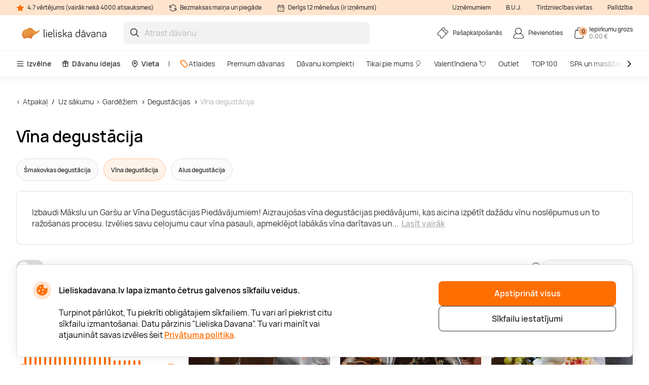

--- FILE ---
content_type: text/html; charset=utf-8
request_url: https://www.lieliskadavana.lv/davanas-gardeziem/degustacijas/vina-degustacija
body_size: 25527
content:

<!DOCTYPE html>

<html>
<head><script>(function(w,i,g){w[g]=w[g]||[];if(typeof w[g].push=='function')w[g].push(i)})
(window,'GTM-N2ZXM9','google_tags_first_party');</script><script>(function(w,d,s,l){w[l]=w[l]||[];(function(){w[l].push(arguments);})('set', 'developer_id.dY2E1Nz', true);
		var f=d.getElementsByTagName(s)[0],
		j=d.createElement(s);j.async=true;j.src='/gtm/';
		f.parentNode.insertBefore(j,f);
		})(window,document,'script','dataLayer');</script>
    <meta name="viewport" content="width=device-width, initial-scale=1, maximum-scale=1">
    <title>Vīna Degustācija - Atklāj un Baudi 2026</title>
    



        <!-- begin Convert Experiences code-->
        <script async type="text/javascript" src="//cdn-4.convertexperiments.com/v1/js/100411931-100412224.js"></script>
        <!-- end Convert Experiences code -->

    <meta http-equiv="Content-Type" content="text/html; charset=utf-8" />
    <meta name="robots" content="index,follow ">
        <meta name="description" content="Aizraujoši vīna degustācijas piedāvājumi, kas aicina gan jaunus, gan pieredzējušus vīna cienītājus doties ceļojumā caur vīna pasauli. Izmeklētas degustācijas un ekskluzīva piekļuve labākajām vīna darītavām." />
            <meta name="keywords" content="vīna degustācija, ekskluzīvas vīna degustācijas, vīna darītavas apmeklējums, izmeklēta vīna baudīšana, dāvanu kartes vīna cienītājiem, vīna piedāvājumi, garšu meklētāju dāvanas, unikāla vīna pieredze, vīna kultūras atklāšana, vīna degustācijas piedāvājumi, vīna izglītība, vīna ražošanas noslēpumi, labākās vīna darītavas, piedzīvojumi garšas pasaulē, kvalitatīvs vīns" />
    <meta http-equiv="content-language" content="LV" />
    <meta name="google-site-verification" content="4DC3rTWmMoKFj83uQFkszG6EVXYeG9asyZJobzTeBeQ" />
    <meta name="format-detection" content="telephone=no">
    
    




            <link rel="alternate" href="https://www.lieliskadavana.lv/davanas-gardeziem/degustacijas/vina-degustacija" hreflang="lv-LV" />
        <link rel="alternate" href="https://www.lieliskadavana.lv/davanas-gardeziem/degustacijas/vina-degustacija" hreflang="x-default" />
        <link rel="canonical" href="https://www.lieliskadavana.lv/davanas-gardeziem/degustacijas/vina-degustacija" />
    <link rel="shortcut icon" href="/content/imagesLV/favicon.ico" />
    <link rel="apple-touch-icon" href="/assets/images/LV/apple/apple-touch-icon.png?v=HwNALxszt0zsOBtaFlIZZ6LgIg3HIDwrwMq3c0RX1WlJpxFjy7LPsPYlJmeTDl6G4yXWoQ3ynf9862XC9En75w2">
    <link rel="apple-touch-icon-precomposed" href="/assets/images/LV/apple/apple-touch-icon-precomposed.png?v=HwNALxszt0zsOBtaFlIZZ6LgIg3HIDwrwMq3c0RX1WlJpxFjy7LPsPYlJmeTDl6G4yXWoQ3ynf9862XC9En75w2">

    
    <link rel="preload" href="/content/fonts/Manrope/Manrope-full.ttf" as="font" crossorigin="anonymous">
    <link rel="preload" href="/content/fonts/Manrope/Manrope-Bold.woff2" as="font" crossorigin="anonymous">
    <link rel="preload" href="/content/fonts/Manrope/Manrope-SemiBold.woff2" as="font" crossorigin="anonymous">
    <link rel="preload" href="/content/fonts/Manrope/Manrope-Medium.woff2" as="font" crossorigin="anonymous">
    <link rel="preload" href="/content/fonts/Manrope/Manrope-Regular.woff2" as="font" crossorigin="anonymous">
    <link rel="preload" href="/content/fonts/Manrope/Manrope-Light.woff2" as="font" crossorigin="anonymous">

    
    


    <link rel="preload" href="/content/styles/Style?v=F36in4XmVnti2xLsvtJtlB6wQTMpzP6kGmohCI7wz9c1" as="style"><link rel="stylesheet" href="/content/styles/Style?v=F36in4XmVnti2xLsvtJtlB6wQTMpzP6kGmohCI7wz9c1">
    <link rel="preload" href="/assets/styles/GlobalStyle?v=Z-KNGfzT_SUrXfkUrom4CgPNJTwjUyigCkoaOXy30MY1" as="style"><link rel="stylesheet" href="/assets/styles/GlobalStyle?v=Z-KNGfzT_SUrXfkUrom4CgPNJTwjUyigCkoaOXy30MY1">
    
    


    <script src="/content/scripts/JQuery?v=cpERBNPFs1z6cuNjGQqSV8Wv0UgXJogBpyVMZEv3hvY1"></script>


    



            <script defer>
                if (typeof dataLayer == 'undefined' || dataLayer[0] == undefined) {
                    dataLayer = [];
                }

                function gtag() { dataLayer.push(arguments); }

                function sendConsentModes(state, requiredMode, statisticMode, marketingMode, consentMode) {
                    gtag('consent', state, {
                        'ad_storage': marketingMode,
                        'ad_user_data': marketingMode,
                        'ad_personalization': marketingMode,
                        'analytics_storage': statisticMode,
                        'security_storage': requiredMode,
                        'personalization_storage': consentMode,
                        'functionality_storage': consentMode
                    })
                }
                function parseMode(value) {
                    return value == true ? 'granted' : 'denied';
                }
                sendConsentModes('default', 'denied', 'denied', 'denied', 'denied');
            </script>
            <script defer src="https://www.googletagmanager.com/gtag/js?id=G-WYNRKGQJZB"></script>
            <script defer>
                sendConsentModes('update', parseMode(false), parseMode(false), parseMode(false), parseMode(false));

                gtag('js', new Date());

                
                gtag('config', 'G-WYNRKGQJZB', { 'content_group': "Web categories / Experience"});
                

                gtag('get', 'G-WYNRKGQJZB', 'client_id', function (clienId) {
                    window._gaClientId = clienId;
                });

                gtag('get', 'G-WYNRKGQJZB', 'session_id', function (sessionId) {
                    window._gaSessionId = sessionId;
                });
            </script>


    <script>
        if (typeof dataLayer == 'undefined' || dataLayer[0] == undefined) {
            dataLayer = [];
        }

    </script>

    
    


    



        <!--noindex-->
            
                <!-- Google Tag Manager -->
                <script async>
    (function (w, d, s, l, i) {
        w[l] = w[l] || []; w[l].push({ 'gtm.start': new Date().getTime(), event: 'gtm.js' });
        var f = d.getElementsByTagName(s)[0],
        j = d.createElement(s), dl = l != 'dataLayer' ? '&l=' + l : ''; j.async = true; j.src =
        '//www.googletagmanager.com/gtm.js?id=' + i + dl; f.parentNode.insertBefore(j, f);
    })(window, document, 'script', 'dataLayer', 'GTM-N2ZXM9');</script>
                <!-- End Google Tag Manager -->
            

    




    



            <script async src="https://www.google.com/recaptcha/api.js?render=6LeDGJMgAAAAACGQyIycmKzuGmqVsVCJmB0mm_QW"></script>

</head>
<body class="
      page-init">
    



            <!-- Google Tag Manager (noscript) -->
            <noscript>
                <iframe src="//www.googletagmanager.com/ns.html?id=GTM-N2ZXM9"
                        height="0" width="0" style="display:none;visibility:hidden"></iframe>
            </noscript>
            <!-- End Google Tag Manager (noscript) -->





<script>
    $(function () {
        JsLib.Shared.CookiesPolicy.init();
    });
</script>

<div class="ux-style">
    <div class="gd-modal cookies-policy-modal gd-modal--show">
        <div class="cookies-policy__container">
            <div class="cookies-policy__details">
                <svg class="icon cookies-policy__icon" aria-hidden="true" focusable="false" role="img">
                    <use xlink:href="/assets/images/LV/icons.svg?v=cXY1x4O3vu6WVRxPhTICesc1kJXLuSXvvaoCpUKSgaEXdfapJxjqKahF2QZ69yhaE-ymaJHCEPxq6xzZV144Pg2#cookies" />
                </svg>
                <div class="cookies-policy__title">Lieliskadavana.lv lapa izmanto četrus galvenos sīkfailu veidus.</div>
                <div class="cookies-policy__information">
                    <div class="cookies-policy__description">Turpinot pārlūkot, Tu piekrīti obligātajiem sīkfailiem. Tu vari arī piekrist citu sīkfailu izmantošanai. Datu pārzinis "Lieliska Davana". Tu vari mainīt vai atjaunināt savas izvēles šeit <a href=/par-mums/lietosanas-noteikumi/-privatuma-politika>Privātuma politika</a>.</div>
                    <div class="cookies-policy__actions d-none">
                        <div class="cookies-policy__inputs">
                            <div class="select select--disabled">
                                <input type="checkbox" id="cookie-required" data-id="cookie-required" class="sr-only" checked>
                                <label class="select__label" for="cookie-required">
                                    <span class="select__checkbox">
                                        <svg class="icon icon-24" aria-hidden="true" focusable="false" role="img">
                                            <use xlink:href="/assets/images/LV/icons.svg?v=cXY1x4O3vu6WVRxPhTICesc1kJXLuSXvvaoCpUKSgaEXdfapJxjqKahF2QZ69yhaE-ymaJHCEPxq6xzZV144Pg2#check" />
                                        </svg>

                                    </span>
                                    <p>Nepieciešamie</p>
                                </label>
                            </div>
                            <div class="select">
                                <input type="checkbox" id="cookie-consent" data-id="cookie-consent" class="sr-only" >
                                <label class="select__label" for="cookie-consent">
                                    <span class="select__checkbox">
                                        <svg class="icon icon-24" aria-hidden="true" focusable="false" role="img">
                                            <use xlink:href="/assets/images/LV/icons.svg?v=cXY1x4O3vu6WVRxPhTICesc1kJXLuSXvvaoCpUKSgaEXdfapJxjqKahF2QZ69yhaE-ymaJHCEPxq6xzZV144Pg2#check" />
                                        </svg>
                                    </span>
                                    <p>Noteikumi</p>
                                </label>
                            </div>
                            <div class="select">
                                <input type="checkbox" id="cookie-statistics" data-id="cookie-statistics" class="sr-only" >
                                <label class="select__label" for="cookie-statistics">
                                    <span class="select__checkbox">
                                        <svg class="icon icon-24" aria-hidden="true" focusable="false" role="img">
                                            <use xlink:href="/assets/images/LV/icons.svg?v=cXY1x4O3vu6WVRxPhTICesc1kJXLuSXvvaoCpUKSgaEXdfapJxjqKahF2QZ69yhaE-ymaJHCEPxq6xzZV144Pg2#check" />
                                        </svg>
                                    </span>
                                    <p>Statistika</p>
                                </label>
                            </div>
                            <div class="select">
                                <input type="checkbox" id="cookie-marketing" data-id="cookie-marketing" class="sr-only" >
                                <label class="select__label" for="cookie-marketing">
                                    <span class="select__checkbox">
                                        <svg class="icon icon-24" aria-hidden="true" focusable="false" role="img">
                                            <use xlink:href="/assets/images/LV/icons.svg?v=cXY1x4O3vu6WVRxPhTICesc1kJXLuSXvvaoCpUKSgaEXdfapJxjqKahF2QZ69yhaE-ymaJHCEPxq6xzZV144Pg2#check" />
                                        </svg>
                                    </span>
                                    <p>Mārketings</p>
                                </label>
                            </div>
                        </div>
                        <a class="cookies-policy__link">Apstiprināt izvēlētos</a>
                    </div>
                </div>
            </div>
            <div class="cookies-policy__buttons">
                <button class="button--submit cookies-policy__select-all-button">Apstiprināt visus</button>
                <button class="button button--outline-white cookies-policy__settings-button">Sīkfailu iestatījumi</button>
            </div>
        </div>
    </div>
</div>

    <loading-overlay class="ux-style">
        
<div class="loading-overlay js-loading-overlay d-none">
    <img src="/assets/images/LV/spinner.svg?v=f03r0JlWXPSOXB7EObbAn--4EysEmZkyfYFdWoii_gPVf7OT5YK933OtY1W9vSrh8ues5WTLidu8kx6ExKso6g2" />
</div>
    </loading-overlay>

    





    <div class="site">
        <input type="hidden" value="GDLV" id="projectid" />
        <div class="site-inner">
            <div class="ux-style header-wrapper">
                


<header>
    <div class="header__info d-none d-lg-block">
        <div class="container-xxl d-flex">
            <span>
                <svg class="icon icon-16" aria-hidden="true" focusable="false" role="img">
                    <use xlink:href="/assets/images/LV/icons.svg?v=cXY1x4O3vu6WVRxPhTICesc1kJXLuSXvvaoCpUKSgaEXdfapJxjqKahF2QZ69yhaE-ymaJHCEPxq6xzZV144Pg2#star" />
                </svg>
                4.7 vērtējums (vairāk nekā 4000 atsauksmes)
            </span>
            <span>
                <svg class="icon icon-16" aria-hidden="true" focusable="false" role="img">
                    <use xlink:href="/assets/images/LV/icons.svg?v=cXY1x4O3vu6WVRxPhTICesc1kJXLuSXvvaoCpUKSgaEXdfapJxjqKahF2QZ69yhaE-ymaJHCEPxq6xzZV144Pg2#info-repeat" />
                </svg>
                Bezmaksas maiņa un piegāde
            </span>
            <span class="me-auto">
                <svg class="icon icon-16" aria-hidden="true" focusable="false" role="img">
                    <use xlink:href="/assets/images/LV/icons.svg?v=cXY1x4O3vu6WVRxPhTICesc1kJXLuSXvvaoCpUKSgaEXdfapJxjqKahF2QZ69yhaE-ymaJHCEPxq6xzZV144Pg2#info-calendar" />
                </svg>
                Derīgs 12 mēnešus (ir izņēmumi)
            </span>
                <a href="https://b2b.lieliskadavana.lv" target=&quot;_blank&quot;>Uzņēmumiem</a>
                <a href="/InnerPage/Template5?id=2" >B.U.J.</a>
                <a href="/par-mums/pirkt-veikala" >Tirdzniecības vietas</a>
                <a href="/par-mums/uznemums/kontakti" >Palīdzība</a>
        </div>
    </div>
    <div class="container-xxl">
        <div class="header__content">
            <a href="/" class="header__logo">
                <img src="/assets/images/LV/logo.svg?v=4WanugJum4shd9XGbAY22r1q5GlyewDMKrmqDBlhHdZ8_vhogCjRP5XX6zkXYxzS0cIqpAJDVlK1O7ybksec_Q2">
            </a>
            <div class="header__search">
                <div class="search-input-wrapper">
                    <div class="search-autocomplete-wrapper">
                        <form id="QueryForm" method="GET" action="/meklesana" style="margin: 0;">
                            <input id="filterKeyword" name="key" type="text" placeholder="Atrast dāvanu" class="search js-search-autocomplete-input" autocomplete="off" />
                            
                            <button type="submit">
                                <svg class="icon icon-24" aria-hidden="true" focusable="false" role="img">
                                    <use xlink:href="/assets/images/LV/icons.svg?v=cXY1x4O3vu6WVRxPhTICesc1kJXLuSXvvaoCpUKSgaEXdfapJxjqKahF2QZ69yhaE-ymaJHCEPxq6xzZV144Pg2#search" />
                                </svg>
                            </button>
                        </form>
                    </div>
                    
                    <button class="clear-search">
                        <svg class="icon icon-24" aria-hidden="true" focusable="false" role="img">
                            <use xlink:href="/assets/images/LV/icons.svg?v=cXY1x4O3vu6WVRxPhTICesc1kJXLuSXvvaoCpUKSgaEXdfapJxjqKahF2QZ69yhaE-ymaJHCEPxq6xzZV144Pg2#close-mini" />
                        </svg>
                    </button>
                </div>
                <div>
                    <div class="search-results__backdrop"></div>
                </div>
            </div>

            <div class="header__nav">
                <a href="/pasapkalposanas" class="header-button">
                    <div class="header-button__icon">
                        <svg class="icon icon-24" aria-hidden="true" focusable="false" role="img">
                            <use xlink:href="/assets/images/LV/icons.svg?v=cXY1x4O3vu6WVRxPhTICesc1kJXLuSXvvaoCpUKSgaEXdfapJxjqKahF2QZ69yhaE-ymaJHCEPxq6xzZV144Pg2#menu-receipt" />
                        </svg>
                    </div>
                    <div class="header-button__label">
                        <div class="header-button__label-top">Pašapkalpošanās</div>
                        <div class="header-button__label-bottom"></div>
                    </div>
                </a>

                <div class="dropdown dropdown--backdrop dropdown--profile">
                    <div class="dropdown__backdrop dropdown__close"></div>
                    <a class="dropdown__toggle" href="/login">
                        <span class="header-button">
                            <span class="header-button__icon">
                                <svg class="icon icon-24" aria-hidden="true" focusable="false" role="img">
                                    <use xlink:href="/assets/images/LV/icons.svg?v=cXY1x4O3vu6WVRxPhTICesc1kJXLuSXvvaoCpUKSgaEXdfapJxjqKahF2QZ69yhaE-ymaJHCEPxq6xzZV144Pg2#menu-profile" />
                                </svg>
                            </span>
                            <span class="header-button__label">
                                    <span class="header-button__label-top">Pievienoties</span>
                            </span>
                        </span>
                    </a>

                    <div class="dropdown__menu">
                        <div class="dropdown__menu-content">
                            <div class="d-flex justify-content-between align-items-center dropdown__header">
                                <div class="dropdown__title">Sveiki</div>
                                <div class="dropdown__close button--close">
                                    <svg class="icon icon-24" aria-hidden="true" focusable="false" role="img">
                                        <use xlink:href="/assets/images/LV/icons.svg?v=cXY1x4O3vu6WVRxPhTICesc1kJXLuSXvvaoCpUKSgaEXdfapJxjqKahF2QZ69yhaE-ymaJHCEPxq6xzZV144Pg2#menu-close" />
                                    </svg>
                                </div>
                            </div>
                                <div class="d-flex align-items-center mb-20">
                                    <a href="/login" class="button button--primary">
                                        Pievienoties
                                    </a>
                                    <a href="/register" class="button button--primary">
                                        Reģistrēties
                                    </a>
                                </div>
                                <a href="/Profile/Info" class="profile-link">
                                    <svg class="icon icon-24" aria-hidden="true" focusable="false" role="img">
                                        <use xlink:href="/assets/images/LV/icons.svg?v=cXY1x4O3vu6WVRxPhTICesc1kJXLuSXvvaoCpUKSgaEXdfapJxjqKahF2QZ69yhaE-ymaJHCEPxq6xzZV144Pg2#menu-my-profile" />
                                    </svg>
                                    Mans profils
                                </a>
                                <a href="/Profile/LoyaltyMember" class="profile-link">
                                    <svg class="icon icon-24" aria-hidden="true" focusable="false" role="img">
                                        <use xlink:href="/assets/images/LV/icons.svg?v=cXY1x4O3vu6WVRxPhTICesc1kJXLuSXvvaoCpUKSgaEXdfapJxjqKahF2QZ69yhaE-ymaJHCEPxq6xzZV144Pg2#loyalty-currency" />
                                    </svg>
                                    Lojalitātes klubs
                                </a>
                                <a href="/login" class="profile-link">
                                    <svg class="icon icon-24" aria-hidden="true" focusable="false" role="img">
                                        <use xlink:href="/assets/images/LV/icons.svg?v=cXY1x4O3vu6WVRxPhTICesc1kJXLuSXvvaoCpUKSgaEXdfapJxjqKahF2QZ69yhaE-ymaJHCEPxq6xzZV144Pg2#menu-my-cheques" />
                                    </svg>
                                    Manas dāvanu kartes
                                </a>
                                <a href="/login" class="profile-link">
                                    <svg class="icon icon-24" aria-hidden="true" focusable="false" role="img">
                                        <use xlink:href="/assets/images/LV/icons.svg?v=cXY1x4O3vu6WVRxPhTICesc1kJXLuSXvvaoCpUKSgaEXdfapJxjqKahF2QZ69yhaE-ymaJHCEPxq6xzZV144Pg2#menu-mail" />
                                    </svg>
                                    Jaunumi
                                </a>
                                <a href="/pasapkalposanas" class="profile-link">
                                    <svg class="icon icon-24" aria-hidden="true" focusable="false" role="img">
                                        <use xlink:href="/assets/images/LV/icons.svg?v=cXY1x4O3vu6WVRxPhTICesc1kJXLuSXvvaoCpUKSgaEXdfapJxjqKahF2QZ69yhaE-ymaJHCEPxq6xzZV144Pg2#menu-cheque" />
                                    </svg>
                                    Pašapkalpošanās
                                </a>
                        </div>
                    </div>
                </div>

                <div class="dropdown dropdown--backdrop dropdown--cart">
                    
<div class="dropdown__backdrop dropdown__close"></div>
<a class="dropdown__toggle" href="/Checkout/ShoppingCart/">
    <span class="header-button">
        <span class="header-button__icon">
            <svg class="icon icon-24" aria-hidden="true" focusable="false" role="img">
                <use xlink:href="/assets/images/LV/icons.svg?v=cXY1x4O3vu6WVRxPhTICesc1kJXLuSXvvaoCpUKSgaEXdfapJxjqKahF2QZ69yhaE-ymaJHCEPxq6xzZV144Pg2#menu-cart" />
            </svg>
            <span class="header-button__count">0</span>
        </span>
        <span class="header-button__label">
            <span class="header-button__label-top">Iepirkumu grozs</span>
            <span class="header-button__label-bottom">0,00 € </span>
        </span>
    </span>
</a>
<div class="dropdown__menu">
    <div class="dropdown__menu-content">
            <div class="d-flex justify-content-between align-items-center dropdown__header_empty-cart">
                <div class="dropdown__title">Jūsu pirkumu grozs ir tukšs</div>
                <div class="dropdown__close button--close">
                    <svg class="icon icon-24" aria-hidden="true" focusable="false" role="img">
                        <use xlink:href="/assets/images/LV/icons.svg?v=cXY1x4O3vu6WVRxPhTICesc1kJXLuSXvvaoCpUKSgaEXdfapJxjqKahF2QZ69yhaE-ymaJHCEPxq6xzZV144Pg2#menu-close" />
                    </svg>
                </div>
            </div>
                <div class="dropdown__features mb-20">
                    <p>Reģistrējieties un izmantojiet visas &quot;Lieliska Dāvana&quot; priekšrocības:</p>
                    <ul>
                        <li class="w-100">
                            <svg class="icon icon-20" aria-hidden="true" focusable="false" role="img">
                                <use xlink:href="/assets/images/LV/icons.svg?v=cXY1x4O3vu6WVRxPhTICesc1kJXLuSXvvaoCpUKSgaEXdfapJxjqKahF2QZ69yhaE-ymaJHCEPxq6xzZV144Pg2#loyalty-currency" />
                            </svg>
                            Īpašas atlaides un jaunumu abonēšana!
                        </li>
                        <li class="w-100">
                            <svg class="icon icon-20" aria-hidden="true" focusable="false" role="img">
                                <use xlink:href="/assets/images/LV/icons.svg?v=cXY1x4O3vu6WVRxPhTICesc1kJXLuSXvvaoCpUKSgaEXdfapJxjqKahF2QZ69yhaE-ymaJHCEPxq6xzZV144Pg2#history" />
                            </svg>
                            Mēs saglabājam visu Jūsu pirkumu vēsturi
                        </li>
                    </ul>
                </div>
                <div class="d-flex align-items-center mb-20">
                    <a class="button button--primary" href="/login"> Pievienoties</a>
                    <a class="button button--primary" href="/register"> Reģistrēties</a>
                </div>
    </div>
</div>

                </div>
            </div>
        </div>
    </div>
        <div class="header__menu d-none d-lg-block">
            <div class="container-xxl">
                <nav class="header__menu-nav">
                    <div class="nav__primary d-flex align-items-center">
                        <div class="dropdown">
                            <button class="nav__primary-link dropdown__toggle">
                                <svg class="icon icon-16" aria-hidden="true" focusable="false" role="img">
                                    <use xlink:href="/assets/images/LV/icons.svg?v=cXY1x4O3vu6WVRxPhTICesc1kJXLuSXvvaoCpUKSgaEXdfapJxjqKahF2QZ69yhaE-ymaJHCEPxq6xzZV144Pg2#menu-desktop" />
                                </svg>
                                Izvēlne
                            </button>
                            <div class="mega-menu dropdown__menu mega-menu--main">
                                <div class="row">
                                    <div class="col-md-6">
                                        <ul class="wrapper mega-menu__categories bg-grey">
                                                    <li>
                                                        <a href="https://www.lieliskadavana.lv/spa-un-masazas" class="submenu-toggle list-item--grey justify-content-between" aria-haspopup="true">
                                                            SPA un masāžas
                                                            <svg class="icon icon-24" aria-hidden="true" focusable="false" role="img">
                                                                <use xlink:href="/assets/images/LV/icons.svg?v=cXY1x4O3vu6WVRxPhTICesc1kJXLuSXvvaoCpUKSgaEXdfapJxjqKahF2QZ69yhaE-ymaJHCEPxq6xzZV144Pg2#arrow-right-thin" />
                                                            </svg>
                                                        </a>
                                                        <ul class="submenu">
                                                            <li class="pe-3">
                                                                <a href="https://www.lieliskadavana.lv/spa-un-masazas" class="list-item list-item--arrow">
                                                                    <b>SPA un masāžas</b>
                                                                    <svg class="icon icon-24" aria-hidden="true" focusable="false" role="img">
                                                                        <use xlink:href="/assets/images/LV/icons.svg?v=cXY1x4O3vu6WVRxPhTICesc1kJXLuSXvvaoCpUKSgaEXdfapJxjqKahF2QZ69yhaE-ymaJHCEPxq6xzZV144Pg2#arrow-long" />
                                                                    </svg>
                                                                </a>
                                                            </li>
                                                                <li class="pe-3">
                                                                    <a href="https://www.lieliskadavana.lv/spa-un-masazas/spa" class="list-item">
                                                                        SPA
                                                                    </a>
                                                                </li>
                                                                <li class="pe-3">
                                                                    <a href="https://www.lieliskadavana.lv/spa-un-masazas/spa-viesnicas-latvija" class="list-item">
                                                                        SPA Viesnīcas Latvijā
                                                                    </a>
                                                                </li>
                                                                <li class="pe-3">
                                                                    <a href="https://www.lieliskadavana.lv/spa-un-masazas/masazas" class="list-item">
                                                                        Masāžas
                                                                    </a>
                                                                </li>
                                                                <li class="pe-3">
                                                                    <a href="https://www.lieliskadavana.lv/spa-un-masazas/limfodrenazas-masaza" class="list-item">
                                                                        Limfodrenāžas masāža
                                                                    </a>
                                                                </li>
                                                                <li class="pe-3">
                                                                    <a href="https://www.lieliskadavana.lv/spa-un-masazas/muguras-masaza" class="list-item">
                                                                        Muguras masāža
                                                                    </a>
                                                                </li>
                                                                <li class="pe-3">
                                                                    <a href="https://www.lieliskadavana.lv/spa-un-masazas/relaksejosa-masaza" class="list-item">
                                                                        Relaksējoša masāža
                                                                    </a>
                                                                </li>
                                                                <li class="pe-3">
                                                                    <a href="https://www.lieliskadavana.lv/spa-un-masazas/arstnieciska-masaza" class="list-item">
                                                                        Ārstnieciskā masāža
                                                                    </a>
                                                                </li>
                                                                <li class="pe-3">
                                                                    <a href="https://www.lieliskadavana.lv/spa-un-masazas/sejas-masaza" class="list-item">
                                                                        Sejas masāža
                                                                    </a>
                                                                </li>
                                                                <li class="pe-3">
                                                                    <a href="https://www.lieliskadavana.lv/spa-un-masazas/taizemes-masaza" class="list-item">
                                                                        Taizemes masāža
                                                                    </a>
                                                                </li>
                                                                <li class="pe-3">
                                                                    <a href="https://www.lieliskadavana.lv/spa-un-masazas/lpg-masaza" class="list-item">
                                                                        LPG masāža
                                                                    </a>
                                                                </li>
                                                                <li class="pe-3">
                                                                    <a href="https://www.lieliskadavana.lv/spa-un-masazas/zemudens-masaza" class="list-item">
                                                                        Zemūdens masāža
                                                                    </a>
                                                                </li>
                                                        </ul>
                                                    </li>
                                                    <li>
                                                        <a href="https://www.lieliskadavana.lv/naksnosana" class="submenu-toggle list-item--grey justify-content-between" aria-haspopup="true">
                                                            Atpūta Latvijā
                                                            <svg class="icon icon-24" aria-hidden="true" focusable="false" role="img">
                                                                <use xlink:href="/assets/images/LV/icons.svg?v=cXY1x4O3vu6WVRxPhTICesc1kJXLuSXvvaoCpUKSgaEXdfapJxjqKahF2QZ69yhaE-ymaJHCEPxq6xzZV144Pg2#arrow-right-thin" />
                                                            </svg>
                                                        </a>
                                                        <ul class="submenu">
                                                            <li class="pe-3">
                                                                <a href="https://www.lieliskadavana.lv/naksnosana" class="list-item list-item--arrow">
                                                                    <b>Atpūta Latvijā</b>
                                                                    <svg class="icon icon-24" aria-hidden="true" focusable="false" role="img">
                                                                        <use xlink:href="/assets/images/LV/icons.svg?v=cXY1x4O3vu6WVRxPhTICesc1kJXLuSXvvaoCpUKSgaEXdfapJxjqKahF2QZ69yhaE-ymaJHCEPxq6xzZV144Pg2#arrow-long" />
                                                                    </svg>
                                                                </a>
                                                            </li>
                                                                <li class="pe-3">
                                                                    <a href="https://www.lieliskadavana.lv/naksnosana/romantiska-atputa-diviem" class="list-item">
                                                                        Romantiska atpūta diviem
                                                                    </a>
                                                                </li>
                                                                <li class="pe-3">
                                                                    <a href="https://www.lieliskadavana.lv/naksnosana/atputas-vietas" class="list-item">
                                                                        Atpūtas vietas
                                                                    </a>
                                                                </li>
                                                                <li class="pe-3">
                                                                    <a href="https://www.lieliskadavana.lv/naksnosana/atputa-pie-juras" class="list-item">
                                                                        Atpūta pie jūras
                                                                    </a>
                                                                </li>
                                                                <li class="pe-3">
                                                                    <a href="https://www.lieliskadavana.lv/naksnosana/atputas-komplekss" class="list-item">
                                                                        Atpūtas komplekss
                                                                    </a>
                                                                </li>
                                                                <li class="pe-3">
                                                                    <a href="https://www.lieliskadavana.lv/naksnosana/naktsmitnes" class="list-item">
                                                                        Naktsmītnes
                                                                    </a>
                                                                </li>
                                                                <li class="pe-3">
                                                                    <a href="https://www.lieliskadavana.lv/naksnosana/sanatorija" class="list-item">
                                                                        Sanatorija
                                                                    </a>
                                                                </li>
                                                                <li class="pe-3">
                                                                    <a href="https://www.lieliskadavana.lv/naksnosana/glempings" class="list-item">
                                                                        Glempings
                                                                    </a>
                                                                </li>
                                                                <li class="pe-3">
                                                                    <a href="https://www.lieliskadavana.lv/naksnosana/atputas-namins" class="list-item">
                                                                        Atpūtas namiņi
                                                                    </a>
                                                                </li>
                                                                <li class="pe-3">
                                                                    <a href="https://www.lieliskadavana.lv/naksnosana/spa-atputa" class="list-item">
                                                                        SPA atpūta
                                                                    </a>
                                                                </li>
                                                                <li class="pe-3">
                                                                    <a href="https://www.lieliskadavana.lv/naksnosana/atputa-ar-berniem" class="list-item">
                                                                        Atpūta ar bērniem
                                                                    </a>
                                                                </li>
                                                                <li class="pe-3">
                                                                    <a href="https://www.lieliskadavana.lv/naksnosana/atputa-arpus-rigas" class="list-item">
                                                                        Atpūta ārpus Rīgas
                                                                    </a>
                                                                </li>
                                                        </ul>
                                                    </li>
                                                    <li>
                                                        <a href="https://www.lieliskadavana.lv/lidojumi-un-lecieni" class="submenu-toggle list-item--grey justify-content-between" aria-haspopup="true">
                                                            Lidojumi un lēcieni
                                                            <svg class="icon icon-24" aria-hidden="true" focusable="false" role="img">
                                                                <use xlink:href="/assets/images/LV/icons.svg?v=cXY1x4O3vu6WVRxPhTICesc1kJXLuSXvvaoCpUKSgaEXdfapJxjqKahF2QZ69yhaE-ymaJHCEPxq6xzZV144Pg2#arrow-right-thin" />
                                                            </svg>
                                                        </a>
                                                        <ul class="submenu">
                                                            <li class="pe-3">
                                                                <a href="https://www.lieliskadavana.lv/lidojumi-un-lecieni" class="list-item list-item--arrow">
                                                                    <b>Lidojumi un lēcieni</b>
                                                                    <svg class="icon icon-24" aria-hidden="true" focusable="false" role="img">
                                                                        <use xlink:href="/assets/images/LV/icons.svg?v=cXY1x4O3vu6WVRxPhTICesc1kJXLuSXvvaoCpUKSgaEXdfapJxjqKahF2QZ69yhaE-ymaJHCEPxq6xzZV144Pg2#arrow-long" />
                                                                    </svg>
                                                                </a>
                                                            </li>
                                                                <li class="pe-3">
                                                                    <a href="https://www.lieliskadavana.lv/lidojumi-un-lecieni/lidojumi-ar-gaisa-balonu" class="list-item">
                                                                        Lidojumi ar gaisa balonu
                                                                    </a>
                                                                </li>
                                                                <li class="pe-3">
                                                                    <a href="https://www.lieliskadavana.lv/lidojumi-un-lecieni/lidojumi-ar-paraplanu" class="list-item">
                                                                        Lidojumi ar paraplānu
                                                                    </a>
                                                                </li>
                                                                <li class="pe-3">
                                                                    <a href="https://www.lieliskadavana.lv/lidojumi-un-lecieni/lidojums-ar-lidmasinu" class="list-item">
                                                                        Lidojums ar lidmašīnu
                                                                    </a>
                                                                </li>
                                                                <li class="pe-3">
                                                                    <a href="https://www.lieliskadavana.lv/lidojumi-un-lecieni/lecieni" class="list-item">
                                                                        Lēciens ar izpletni
                                                                    </a>
                                                                </li>
                                                                <li class="pe-3">
                                                                    <a href="https://www.lieliskadavana.lv/lidojumi-un-lecieni/lidojumi-ar-deltaplanu" class="list-item">
                                                                        Lidojumi ar deltaplānu
                                                                    </a>
                                                                </li>
                                                                <li class="pe-3">
                                                                    <a href="https://www.lieliskadavana.lv/lidojumi-un-lecieni/lidojums-ar-helikopteru" class="list-item">
                                                                        Lidojums ar helikopteru
                                                                    </a>
                                                                </li>
                                                        </ul>
                                                    </li>
                                                    <li>
                                                        <a href="https://www.lieliskadavana.lv/aktiva-atputa" class="submenu-toggle list-item--grey justify-content-between" aria-haspopup="true">
                                                            Aktīvā atpūta
                                                            <svg class="icon icon-24" aria-hidden="true" focusable="false" role="img">
                                                                <use xlink:href="/assets/images/LV/icons.svg?v=cXY1x4O3vu6WVRxPhTICesc1kJXLuSXvvaoCpUKSgaEXdfapJxjqKahF2QZ69yhaE-ymaJHCEPxq6xzZV144Pg2#arrow-right-thin" />
                                                            </svg>
                                                        </a>
                                                        <ul class="submenu">
                                                            <li class="pe-3">
                                                                <a href="https://www.lieliskadavana.lv/aktiva-atputa" class="list-item list-item--arrow">
                                                                    <b>Aktīvā atpūta</b>
                                                                    <svg class="icon icon-24" aria-hidden="true" focusable="false" role="img">
                                                                        <use xlink:href="/assets/images/LV/icons.svg?v=cXY1x4O3vu6WVRxPhTICesc1kJXLuSXvvaoCpUKSgaEXdfapJxjqKahF2QZ69yhaE-ymaJHCEPxq6xzZV144Pg2#arrow-long" />
                                                                    </svg>
                                                                </a>
                                                            </li>
                                                                <li class="pe-3">
                                                                    <a href="https://www.lieliskadavana.lv/aktiva-atputa/boulings" class="list-item">
                                                                        Boulings
                                                                    </a>
                                                                </li>
                                                                <li class="pe-3">
                                                                    <a href="https://www.lieliskadavana.lv/aktiva-atputa/golfs" class="list-item">
                                                                        Golfs
                                                                    </a>
                                                                </li>
                                                                <li class="pe-3">
                                                                    <a href="https://www.lieliskadavana.lv/aktiva-atputa/biljards" class="list-item">
                                                                        Biljards
                                                                    </a>
                                                                </li>
                                                                <li class="pe-3">
                                                                    <a href="https://www.lieliskadavana.lv/aktiva-atputa/izklaides" class="list-item">
                                                                        Izklaides
                                                                    </a>
                                                                </li>
                                                                <li class="pe-3">
                                                                    <a href="https://www.lieliskadavana.lv/aktiva-atputa/virtuala-realitate" class="list-item">
                                                                        VR
                                                                    </a>
                                                                </li>
                                                                <li class="pe-3">
                                                                    <a href="https://www.lieliskadavana.lv/aktiva-atputa/sausana" class="list-item">
                                                                        Šaušana
                                                                    </a>
                                                                </li>
                                                                <li class="pe-3">
                                                                    <a href="https://www.lieliskadavana.lv/aktiva-atputa/padel-teniss" class="list-item">
                                                                        Padel teniss
                                                                    </a>
                                                                </li>
                                                                <li class="pe-3">
                                                                    <a href="https://www.lieliskadavana.lv/aktiva-atputa/izjades" class="list-item">
                                                                        Izjādes ar zirgiem
                                                                    </a>
                                                                </li>
                                                                <li class="pe-3">
                                                                    <a href="https://www.lieliskadavana.lv/aktiva-atputa/peintbols" class="list-item">
                                                                        Peintbols
                                                                    </a>
                                                                </li>
                                                                <li class="pe-3">
                                                                    <a href="https://www.lieliskadavana.lv/aktiva-atputa/sporta-klubi" class="list-item">
                                                                        Sporta klubi
                                                                    </a>
                                                                </li>
                                                                <li class="pe-3">
                                                                    <a href="https://www.lieliskadavana.lv/aktiva-atputa/skvoss" class="list-item">
                                                                        Skvošs
                                                                    </a>
                                                                </li>
                                                                <li class="pe-3">
                                                                    <a href="https://www.lieliskadavana.lv/aktiva-atputa/joga" class="list-item">
                                                                        Joga
                                                                    </a>
                                                                </li>
                                                                <li class="pe-3">
                                                                    <a href="https://www.lieliskadavana.lv/aktiva-atputa/orientesanas" class="list-item">
                                                                        Orientēšanās
                                                                    </a>
                                                                </li>
                                                                <li class="pe-3">
                                                                    <a href="https://www.lieliskadavana.lv/aktiva-atputa/pargajieni" class="list-item">
                                                                        Pārgājieni
                                                                    </a>
                                                                </li>
                                                                <li class="pe-3">
                                                                    <a href="https://www.lieliskadavana.lv/aktiva-atputa/boulderings" class="list-item">
                                                                        Boulderings
                                                                    </a>
                                                                </li>
                                                                <li class="pe-3">
                                                                    <a href="https://www.lieliskadavana.lv/aktiva-atputa/kerlings" class="list-item">
                                                                        Kērlings
                                                                    </a>
                                                                </li>
                                                                <li class="pe-3">
                                                                    <a href="https://www.lieliskadavana.lv/aktiva-atputa/kikbokss" class="list-item">
                                                                        Kikbokss
                                                                    </a>
                                                                </li>
                                                                <li class="pe-3">
                                                                    <a href="https://www.lieliskadavana.lv/aktiva-atputa/piedzivojumu-parki" class="list-item">
                                                                        Piedzīvojumu parki 
                                                                    </a>
                                                                </li>
                                                        </ul>
                                                    </li>
                                                    <li>
                                                        <a href="https://www.lieliskadavana.lv/top-100-davanas" class="submenu-toggle list-item--grey justify-content-between" aria-haspopup="true">
                                                            Top 100 dāvanas Ziemā
                                                            <svg class="icon icon-24" aria-hidden="true" focusable="false" role="img">
                                                                <use xlink:href="/assets/images/LV/icons.svg?v=cXY1x4O3vu6WVRxPhTICesc1kJXLuSXvvaoCpUKSgaEXdfapJxjqKahF2QZ69yhaE-ymaJHCEPxq6xzZV144Pg2#arrow-right-thin" />
                                                            </svg>
                                                        </a>
                                                        <ul class="submenu">
                                                            <li class="pe-3">
                                                                <a href="https://www.lieliskadavana.lv/top-100-davanas" class="list-item list-item--arrow">
                                                                    <b>Top 100 dāvanas Ziemā</b>
                                                                    <svg class="icon icon-24" aria-hidden="true" focusable="false" role="img">
                                                                        <use xlink:href="/assets/images/LV/icons.svg?v=cXY1x4O3vu6WVRxPhTICesc1kJXLuSXvvaoCpUKSgaEXdfapJxjqKahF2QZ69yhaE-ymaJHCEPxq6xzZV144Pg2#arrow-long" />
                                                                    </svg>
                                                                </a>
                                                            </li>
                                                                <li class="pe-3">
                                                                    <a href="https://www.lieliskadavana.lv/top-100-davanas/top-25-pirktakas-davanas" class="list-item">
                                                                        Mēneša pirktākās dāvanas
                                                                    </a>
                                                                </li>
                                                        </ul>
                                                    </li>
                                                    <li>
                                                        <a href="https://www.lieliskadavana.lv/udens-piedzivojumi" class="submenu-toggle list-item--grey justify-content-between" aria-haspopup="true">
                                                            Ūdens piedzīvojumi
                                                            <svg class="icon icon-24" aria-hidden="true" focusable="false" role="img">
                                                                <use xlink:href="/assets/images/LV/icons.svg?v=cXY1x4O3vu6WVRxPhTICesc1kJXLuSXvvaoCpUKSgaEXdfapJxjqKahF2QZ69yhaE-ymaJHCEPxq6xzZV144Pg2#arrow-right-thin" />
                                                            </svg>
                                                        </a>
                                                        <ul class="submenu">
                                                            <li class="pe-3">
                                                                <a href="https://www.lieliskadavana.lv/udens-piedzivojumi" class="list-item list-item--arrow">
                                                                    <b>Ūdens piedzīvojumi</b>
                                                                    <svg class="icon icon-24" aria-hidden="true" focusable="false" role="img">
                                                                        <use xlink:href="/assets/images/LV/icons.svg?v=cXY1x4O3vu6WVRxPhTICesc1kJXLuSXvvaoCpUKSgaEXdfapJxjqKahF2QZ69yhaE-ymaJHCEPxq6xzZV144Pg2#arrow-long" />
                                                                    </svg>
                                                                </a>
                                                            </li>
                                                                <li class="pe-3">
                                                                    <a href="https://www.lieliskadavana.lv/udens-piedzivojumi/plosti" class="list-item">
                                                                        Plosti
                                                                    </a>
                                                                </li>
                                                                <li class="pe-3">
                                                                    <a href="https://www.lieliskadavana.lv/udens-piedzivojumi/udens-formulas" class="list-item">
                                                                        Ūdens formulas
                                                                    </a>
                                                                </li>
                                                                <li class="pe-3">
                                                                    <a href="https://www.lieliskadavana.lv/udens-piedzivojumi/efoil" class="list-item">
                                                                        Efoil
                                                                    </a>
                                                                </li>
                                                                <li class="pe-3">
                                                                    <a href="https://www.lieliskadavana.lv/udens-piedzivojumi/udens-atrakciju-parki" class="list-item">
                                                                        Ūdens atrakciju parki
                                                                    </a>
                                                                </li>
                                                                <li class="pe-3">
                                                                    <a href="https://www.lieliskadavana.lv/udens-piedzivojumi/brauciens-ar-kugi-vai-jahtu" class="list-item">
                                                                        Izbrauciens ar jahtu
                                                                    </a>
                                                                </li>
                                                                <li class="pe-3">
                                                                    <a href="https://www.lieliskadavana.lv/udens-piedzivojumi/veikbords" class="list-item">
                                                                        Veikbords
                                                                    </a>
                                                                </li>
                                                                <li class="pe-3">
                                                                    <a href="https://www.lieliskadavana.lv/udens-piedzivojumi/izbraucieni-ar-laivam" class="list-item">
                                                                        Laivu noma
                                                                    </a>
                                                                </li>
                                                                <li class="pe-3">
                                                                    <a href="https://www.lieliskadavana.lv/udens-piedzivojumi/nirsana" class="list-item">
                                                                        Daivings
                                                                    </a>
                                                                </li>
                                                                <li class="pe-3">
                                                                    <a href="https://www.lieliskadavana.lv/udens-piedzivojumi/makskeresana" class="list-item">
                                                                        Makšķerēšana
                                                                    </a>
                                                                </li>
                                                                <li class="pe-3">
                                                                    <a href="https://www.lieliskadavana.lv/udens-piedzivojumi/kruizs" class="list-item">
                                                                        Kruīzs
                                                                    </a>
                                                                </li>
                                                                <li class="pe-3">
                                                                    <a href="https://www.lieliskadavana.lv/udens-piedzivojumi/sup-noma" class="list-item">
                                                                        SUP noma
                                                                    </a>
                                                                </li>
                                                                <li class="pe-3">
                                                                    <a href="https://www.lieliskadavana.lv/udens-piedzivojumi/brauciens-ar-kugiti" class="list-item">
                                                                        Brauciens ar kuģīti
                                                                    </a>
                                                                </li>
                                                                <li class="pe-3">
                                                                    <a href="https://www.lieliskadavana.lv/udens-piedzivojumi/udens-motociklu-noma" class="list-item">
                                                                        Ūdens motociklu noma
                                                                    </a>
                                                                </li>
                                                                <li class="pe-3">
                                                                    <a href="https://www.lieliskadavana.lv/udens-piedzivojumi/citas-udens-izklaides" class="list-item">
                                                                        Citas ūdens izklaides
                                                                    </a>
                                                                </li>
                                                                <li class="pe-3">
                                                                    <a href="https://www.lieliskadavana.lv/udens-piedzivojumi/vindserfings" class="list-item">
                                                                        Vindsērfings
                                                                    </a>
                                                                </li>
                                                                <li class="pe-3">
                                                                    <a href="https://www.lieliskadavana.lv/udens-piedzivojumi/kaitbords" class="list-item">
                                                                        Kaitbords
                                                                    </a>
                                                                </li>
                                                        </ul>
                                                    </li>
                                                    <li>
                                                        <a href="https://www.lieliskadavana.lv/veselibai-un-labsajutai" class="submenu-toggle list-item--grey justify-content-between" aria-haspopup="true">
                                                            Veselībai un labsajūtai
                                                            <svg class="icon icon-24" aria-hidden="true" focusable="false" role="img">
                                                                <use xlink:href="/assets/images/LV/icons.svg?v=cXY1x4O3vu6WVRxPhTICesc1kJXLuSXvvaoCpUKSgaEXdfapJxjqKahF2QZ69yhaE-ymaJHCEPxq6xzZV144Pg2#arrow-right-thin" />
                                                            </svg>
                                                        </a>
                                                        <ul class="submenu">
                                                            <li class="pe-3">
                                                                <a href="https://www.lieliskadavana.lv/veselibai-un-labsajutai" class="list-item list-item--arrow">
                                                                    <b>Veselībai un labsajūtai</b>
                                                                    <svg class="icon icon-24" aria-hidden="true" focusable="false" role="img">
                                                                        <use xlink:href="/assets/images/LV/icons.svg?v=cXY1x4O3vu6WVRxPhTICesc1kJXLuSXvvaoCpUKSgaEXdfapJxjqKahF2QZ69yhaE-ymaJHCEPxq6xzZV144Pg2#arrow-long" />
                                                                    </svg>
                                                                </a>
                                                            </li>
                                                                <li class="pe-3">
                                                                    <a href="https://www.lieliskadavana.lv/veselibai-un-labsajutai/pilates" class="list-item">
                                                                        Pilates
                                                                    </a>
                                                                </li>
                                                                <li class="pe-3">
                                                                    <a href="https://www.lieliskadavana.lv/veselibai-un-labsajutai/spa-centri" class="list-item">
                                                                        SPA centri
                                                                    </a>
                                                                </li>
                                                                <li class="pe-3">
                                                                    <a href="https://www.lieliskadavana.lv/veselibai-un-labsajutai/baseini" class="list-item">
                                                                        Baseini
                                                                    </a>
                                                                </li>
                                                                <li class="pe-3">
                                                                    <a href="https://www.lieliskadavana.lv/veselibai-un-labsajutai/floutings" class="list-item">
                                                                        Floutings
                                                                    </a>
                                                                </li>
                                                                <li class="pe-3">
                                                                    <a href="https://www.lieliskadavana.lv/veselibai-un-labsajutai/sals-istaba" class="list-item">
                                                                        Sāls istaba
                                                                    </a>
                                                                </li>
                                                                <li class="pe-3">
                                                                    <a href="https://www.lieliskadavana.lv/veselibai-un-labsajutai/pirts" class="list-item">
                                                                        Pirts
                                                                    </a>
                                                                </li>
                                                                <li class="pe-3">
                                                                    <a href="https://www.lieliskadavana.lv/veselibai-un-labsajutai/zobarstnieciba" class="list-item">
                                                                        Zobārstniecība
                                                                    </a>
                                                                </li>
                                                                <li class="pe-3">
                                                                    <a href="https://www.lieliskadavana.lv/veselibai-un-labsajutai/hammam" class="list-item">
                                                                        Hammam
                                                                    </a>
                                                                </li>
                                                                <li class="pe-3">
                                                                    <a href="https://www.lieliskadavana.lv/veselibai-un-labsajutai/dns-tests" class="list-item">
                                                                        DNS tests
                                                                    </a>
                                                                </li>
                                                                <li class="pe-3">
                                                                    <a href="https://www.lieliskadavana.lv/veselibai-un-labsajutai/kriosauna" class="list-item">
                                                                        Kriosauna
                                                                    </a>
                                                                </li>
                                                                <li class="pe-3">
                                                                    <a href="https://www.lieliskadavana.lv/veselibai-un-labsajutai/solarijs" class="list-item">
                                                                        Solārijs
                                                                    </a>
                                                                </li>
                                                        </ul>
                                                    </li>
                                                    <li>
                                                        <a href="https://www.lieliskadavana.lv/izklaide-pie-stures" class="submenu-toggle list-item--grey justify-content-between" aria-haspopup="true">
                                                            Braucieni
                                                            <svg class="icon icon-24" aria-hidden="true" focusable="false" role="img">
                                                                <use xlink:href="/assets/images/LV/icons.svg?v=cXY1x4O3vu6WVRxPhTICesc1kJXLuSXvvaoCpUKSgaEXdfapJxjqKahF2QZ69yhaE-ymaJHCEPxq6xzZV144Pg2#arrow-right-thin" />
                                                            </svg>
                                                        </a>
                                                        <ul class="submenu">
                                                            <li class="pe-3">
                                                                <a href="https://www.lieliskadavana.lv/izklaide-pie-stures" class="list-item list-item--arrow">
                                                                    <b>Braucieni</b>
                                                                    <svg class="icon icon-24" aria-hidden="true" focusable="false" role="img">
                                                                        <use xlink:href="/assets/images/LV/icons.svg?v=cXY1x4O3vu6WVRxPhTICesc1kJXLuSXvvaoCpUKSgaEXdfapJxjqKahF2QZ69yhaE-ymaJHCEPxq6xzZV144Pg2#arrow-long" />
                                                                    </svg>
                                                                </a>
                                                            </li>
                                                                <li class="pe-3">
                                                                    <a href="https://www.lieliskadavana.lv/izklaide-pie-stures/superauto" class="list-item">
                                                                        Superauto
                                                                    </a>
                                                                </li>
                                                                <li class="pe-3">
                                                                    <a href="https://www.lieliskadavana.lv/izklaide-pie-stures/kartingi" class="list-item">
                                                                        Kartingi
                                                                    </a>
                                                                </li>
                                                                <li class="pe-3">
                                                                    <a href="https://www.lieliskadavana.lv/izklaide-pie-stures/brauciens-ar-kvadraciklu" class="list-item">
                                                                        Brauciens ar kvadraciklu
                                                                    </a>
                                                                </li>
                                                                <li class="pe-3">
                                                                    <a href="https://www.lieliskadavana.lv/izklaide-pie-stures/brauksanas-apmaciba" class="list-item">
                                                                        Braukšanas apmācība
                                                                    </a>
                                                                </li>
                                                                <li class="pe-3">
                                                                    <a href="https://www.lieliskadavana.lv/izklaide-pie-stures/drifts" class="list-item">
                                                                        Drifts
                                                                    </a>
                                                                </li>
                                                                <li class="pe-3">
                                                                    <a href="https://www.lieliskadavana.lv/izklaide-pie-stures/brauciens-ar-motociklu" class="list-item">
                                                                        Brauciens ar motociklu
                                                                    </a>
                                                                </li>
                                                                <li class="pe-3">
                                                                    <a href="https://www.lieliskadavana.lv/izklaide-pie-stures/brauciens-ar-bagiju" class="list-item">
                                                                        Brauciens ar bagiju
                                                                    </a>
                                                                </li>
                                                        </ul>
                                                    </li>
                                                    <li>
                                                        <a href="https://www.lieliskadavana.lv/kursi-un-meistarklases" class="submenu-toggle list-item--grey justify-content-between" aria-haspopup="true">
                                                            Kursi un Meistarklases
                                                            <svg class="icon icon-24" aria-hidden="true" focusable="false" role="img">
                                                                <use xlink:href="/assets/images/LV/icons.svg?v=cXY1x4O3vu6WVRxPhTICesc1kJXLuSXvvaoCpUKSgaEXdfapJxjqKahF2QZ69yhaE-ymaJHCEPxq6xzZV144Pg2#arrow-right-thin" />
                                                            </svg>
                                                        </a>
                                                        <ul class="submenu">
                                                            <li class="pe-3">
                                                                <a href="https://www.lieliskadavana.lv/kursi-un-meistarklases" class="list-item list-item--arrow">
                                                                    <b>Kursi un Meistarklases</b>
                                                                    <svg class="icon icon-24" aria-hidden="true" focusable="false" role="img">
                                                                        <use xlink:href="/assets/images/LV/icons.svg?v=cXY1x4O3vu6WVRxPhTICesc1kJXLuSXvvaoCpUKSgaEXdfapJxjqKahF2QZ69yhaE-ymaJHCEPxq6xzZV144Pg2#arrow-long" />
                                                                    </svg>
                                                                </a>
                                                            </li>
                                                                <li class="pe-3">
                                                                    <a href="https://www.lieliskadavana.lv/kursi-un-meistarklases/meistarklases" class="list-item">
                                                                        Meistarklases
                                                                    </a>
                                                                </li>
                                                                <li class="pe-3">
                                                                    <a href="https://www.lieliskadavana.lv/kursi-un-meistarklases/kursi-pieaugusajiem" class="list-item">
                                                                        Kursi pieaugušajiem
                                                                    </a>
                                                                </li>
                                                                <li class="pe-3">
                                                                    <a href="https://www.lieliskadavana.lv/kursi-un-meistarklases/keramikas-meistarklase" class="list-item">
                                                                        Keramikas meistarklase
                                                                    </a>
                                                                </li>
                                                                <li class="pe-3">
                                                                    <a href="https://www.lieliskadavana.lv/kursi-un-meistarklases/gatavosanas-meistarklases" class="list-item">
                                                                        Gatavošanas meistarklases
                                                                    </a>
                                                                </li>
                                                                <li class="pe-3">
                                                                    <a href="https://www.lieliskadavana.lv/kursi-un-meistarklases/zimesanas-kursi" class="list-item">
                                                                        Zīmēšanas kursi
                                                                    </a>
                                                                </li>
                                                                <li class="pe-3">
                                                                    <a href="https://www.lieliskadavana.lv/kursi-un-meistarklases/floristikas-kursi" class="list-item">
                                                                        Floristikas kursi
                                                                    </a>
                                                                </li>
                                                                <li class="pe-3">
                                                                    <a href="https://www.lieliskadavana.lv/kursi-un-meistarklases/ziepju-izgatavosana" class="list-item">
                                                                        Ziepju izgatavošana
                                                                    </a>
                                                                </li>
                                                                <li class="pe-3">
                                                                    <a href="https://www.lieliskadavana.lv/kursi-un-meistarklases/foto-kursi" class="list-item">
                                                                        Foto kursi
                                                                    </a>
                                                                </li>
                                                                <li class="pe-3">
                                                                    <a href="https://www.lieliskadavana.lv/kursi-un-meistarklases/gleznosanas-kursi" class="list-item">
                                                                        Gleznošanas kursi
                                                                    </a>
                                                                </li>
                                                                <li class="pe-3">
                                                                    <a href="https://www.lieliskadavana.lv/kursi-un-meistarklases/online-kursi" class="list-item">
                                                                        Online kursi
                                                                    </a>
                                                                </li>
                                                                <li class="pe-3">
                                                                    <a href="https://www.lieliskadavana.lv/kursi-un-meistarklases/rotaslietu-izgatavosana" class="list-item">
                                                                        Rotaslietu izgatavošana
                                                                    </a>
                                                                </li>
                                                                <li class="pe-3">
                                                                    <a href="https://www.lieliskadavana.lv/kursi-un-meistarklases/smarzu-darbnica" class="list-item">
                                                                        Smaržu darbnīca
                                                                    </a>
                                                                </li>
                                                                <li class="pe-3">
                                                                    <a href="https://www.lieliskadavana.lv/kursi-un-meistarklases/muzikas-nodarbibas" class="list-item">
                                                                        Mūzikas nodarbības
                                                                    </a>
                                                                </li>
                                                                <li class="pe-3">
                                                                    <a href="https://www.lieliskadavana.lv/kursi-un-meistarklases/deju-nodarbibas" class="list-item">
                                                                        Deju nodarbības
                                                                    </a>
                                                                </li>
                                                                <li class="pe-3">
                                                                    <a href="https://www.lieliskadavana.lv/kursi-un-meistarklases/kursi" class="list-item">
                                                                        Kursi
                                                                    </a>
                                                                </li>
                                                        </ul>
                                                    </li>
                                                    <li>
                                                        <a href="https://www.lieliskadavana.lv/davanas-gardeziem" class="submenu-toggle list-item--grey justify-content-between" aria-haspopup="true">
                                                            Gardēžiem
                                                            <svg class="icon icon-24" aria-hidden="true" focusable="false" role="img">
                                                                <use xlink:href="/assets/images/LV/icons.svg?v=cXY1x4O3vu6WVRxPhTICesc1kJXLuSXvvaoCpUKSgaEXdfapJxjqKahF2QZ69yhaE-ymaJHCEPxq6xzZV144Pg2#arrow-right-thin" />
                                                            </svg>
                                                        </a>
                                                        <ul class="submenu">
                                                            <li class="pe-3">
                                                                <a href="https://www.lieliskadavana.lv/davanas-gardeziem" class="list-item list-item--arrow">
                                                                    <b>Gardēžiem</b>
                                                                    <svg class="icon icon-24" aria-hidden="true" focusable="false" role="img">
                                                                        <use xlink:href="/assets/images/LV/icons.svg?v=cXY1x4O3vu6WVRxPhTICesc1kJXLuSXvvaoCpUKSgaEXdfapJxjqKahF2QZ69yhaE-ymaJHCEPxq6xzZV144Pg2#arrow-long" />
                                                                    </svg>
                                                                </a>
                                                            </li>
                                                                <li class="pe-3">
                                                                    <a href="https://www.lieliskadavana.lv/davanas-gardeziem/restorani" class="list-item">
                                                                        Restorāni
                                                                    </a>
                                                                </li>
                                                                <li class="pe-3">
                                                                    <a href="https://www.lieliskadavana.lv/davanas-gardeziem/kafejnicas" class="list-item">
                                                                        Kafejnīcas
                                                                    </a>
                                                                </li>
                                                                <li class="pe-3">
                                                                    <a href="https://www.lieliskadavana.lv/davanas-gardeziem/brokastis" class="list-item">
                                                                        Brokastis
                                                                    </a>
                                                                </li>
                                                                <li class="pe-3">
                                                                    <a href="https://www.lieliskadavana.lv/davanas-gardeziem/edienu-piegade" class="list-item">
                                                                        Ēdienu piegāde
                                                                    </a>
                                                                </li>
                                                                <li class="pe-3">
                                                                    <a href="https://www.lieliskadavana.lv/davanas-gardeziem/vakarinas" class="list-item">
                                                                        Vakariņas
                                                                    </a>
                                                                </li>
                                                                <li class="pe-3">
                                                                    <a href="https://www.lieliskadavana.lv/davanas-gardeziem/degustacijas" class="list-item">
                                                                        Degustācijas
                                                                    </a>
                                                                </li>
                                                                <li class="pe-3">
                                                                    <a href="https://www.lieliskadavana.lv/davanas-gardeziem/deserts" class="list-item">
                                                                        Deserts
                                                                    </a>
                                                                </li>
                                                        </ul>
                                                    </li>
                                                    <li>
                                                        <a href="https://www.lieliskadavana.lv/skaistumkopsana" class="submenu-toggle list-item--grey justify-content-between" aria-haspopup="true">
                                                            Skaistums
                                                            <svg class="icon icon-24" aria-hidden="true" focusable="false" role="img">
                                                                <use xlink:href="/assets/images/LV/icons.svg?v=cXY1x4O3vu6WVRxPhTICesc1kJXLuSXvvaoCpUKSgaEXdfapJxjqKahF2QZ69yhaE-ymaJHCEPxq6xzZV144Pg2#arrow-right-thin" />
                                                            </svg>
                                                        </a>
                                                        <ul class="submenu">
                                                            <li class="pe-3">
                                                                <a href="https://www.lieliskadavana.lv/skaistumkopsana" class="list-item list-item--arrow">
                                                                    <b>Skaistums</b>
                                                                    <svg class="icon icon-24" aria-hidden="true" focusable="false" role="img">
                                                                        <use xlink:href="/assets/images/LV/icons.svg?v=cXY1x4O3vu6WVRxPhTICesc1kJXLuSXvvaoCpUKSgaEXdfapJxjqKahF2QZ69yhaE-ymaJHCEPxq6xzZV144Pg2#arrow-long" />
                                                                    </svg>
                                                                </a>
                                                            </li>
                                                                <li class="pe-3">
                                                                    <a href="https://www.lieliskadavana.lv/skaistumkopsana/barbershop" class="list-item">
                                                                        Barbershop
                                                                    </a>
                                                                </li>
                                                                <li class="pe-3">
                                                                    <a href="https://www.lieliskadavana.lv/skaistumkopsana/skropstasuzacis" class="list-item">
                                                                        Skropstas un Uzacis
                                                                    </a>
                                                                </li>
                                                                <li class="pe-3">
                                                                    <a href="https://www.lieliskadavana.lv/skaistumkopsana/lazerepilacija" class="list-item">
                                                                        Lāzerepilācija
                                                                    </a>
                                                                </li>
                                                                <li class="pe-3">
                                                                    <a href="https://www.lieliskadavana.lv/skaistumkopsana/anti-ageing" class="list-item">
                                                                        Anti-ageing
                                                                    </a>
                                                                </li>
                                                                <li class="pe-3">
                                                                    <a href="https://www.lieliskadavana.lv/skaistumkopsana/terapijas" class="list-item">
                                                                        Terapijas
                                                                    </a>
                                                                </li>
                                                                <li class="pe-3">
                                                                    <a href="https://www.lieliskadavana.lv/skaistumkopsana/manikirs" class="list-item">
                                                                        Manikīrs
                                                                    </a>
                                                                </li>
                                                                <li class="pe-3">
                                                                    <a href="https://www.lieliskadavana.lv/skaistumkopsana/pedikirs" class="list-item">
                                                                        Pedikīrs
                                                                    </a>
                                                                </li>
                                                                <li class="pe-3">
                                                                    <a href="https://www.lieliskadavana.lv/skaistumkopsana/dermapen" class="list-item">
                                                                        Dermapen
                                                                    </a>
                                                                </li>
                                                                <li class="pe-3">
                                                                    <a href="https://www.lieliskadavana.lv/skaistumkopsana/kavitacija" class="list-item">
                                                                        Kavitācija
                                                                    </a>
                                                                </li>
                                                                <li class="pe-3">
                                                                    <a href="https://www.lieliskadavana.lv/skaistumkopsana/liftings" class="list-item">
                                                                        Liftings
                                                                    </a>
                                                                </li>
                                                                <li class="pe-3">
                                                                    <a href="https://www.lieliskadavana.lv/skaistumkopsana/vaksacija" class="list-item">
                                                                        Vaksācija
                                                                    </a>
                                                                </li>
                                                                <li class="pe-3">
                                                                    <a href="https://www.lieliskadavana.lv/skaistumkopsana/sejas-proceduras" class="list-item">
                                                                        Sejas procedūras
                                                                    </a>
                                                                </li>
                                                                <li class="pe-3">
                                                                    <a href="https://www.lieliskadavana.lv/skaistumkopsana/tetovesana" class="list-item">
                                                                        Tetovēšanas salons
                                                                    </a>
                                                                </li>
                                                                <li class="pe-3">
                                                                    <a href="https://www.lieliskadavana.lv/skaistumkopsana/deguna-nabas-pirsings" class="list-item">
                                                                        Deguna un Nabas pīrsings
                                                                    </a>
                                                                </li>
                                                                <li class="pe-3">
                                                                    <a href="https://www.lieliskadavana.lv/skaistumkopsana/ausu-caurdursana" class="list-item">
                                                                        Ausu caurduršana
                                                                    </a>
                                                                </li>
                                                                <li class="pe-3">
                                                                    <a href="https://www.lieliskadavana.lv/skaistumkopsana/proceduras-viriesiem" class="list-item">
                                                                        Procedūras vīriešiem
                                                                    </a>
                                                                </li>
                                                        </ul>
                                                    </li>
                                                    <li>
                                                        <a href="https://www.lieliskadavana.lv/jautras-davanas" class="submenu-toggle list-item--grey justify-content-between" aria-haspopup="true">
                                                            Jautras dāvanas
                                                            <svg class="icon icon-24" aria-hidden="true" focusable="false" role="img">
                                                                <use xlink:href="/assets/images/LV/icons.svg?v=cXY1x4O3vu6WVRxPhTICesc1kJXLuSXvvaoCpUKSgaEXdfapJxjqKahF2QZ69yhaE-ymaJHCEPxq6xzZV144Pg2#arrow-right-thin" />
                                                            </svg>
                                                        </a>
                                                        <ul class="submenu">
                                                            <li class="pe-3">
                                                                <a href="https://www.lieliskadavana.lv/jautras-davanas" class="list-item list-item--arrow">
                                                                    <b>Jautras dāvanas</b>
                                                                    <svg class="icon icon-24" aria-hidden="true" focusable="false" role="img">
                                                                        <use xlink:href="/assets/images/LV/icons.svg?v=cXY1x4O3vu6WVRxPhTICesc1kJXLuSXvvaoCpUKSgaEXdfapJxjqKahF2QZ69yhaE-ymaJHCEPxq6xzZV144Pg2#arrow-long" />
                                                                    </svg>
                                                                </a>
                                                            </li>
                                                                <li class="pe-3">
                                                                    <a href="https://www.lieliskadavana.lv/jautras-davanas/kvesti" class="list-item">
                                                                        Kvesti
                                                                    </a>
                                                                </li>
                                                                <li class="pe-3">
                                                                    <a href="https://www.lieliskadavana.lv/jautras-davanas/fotosesija" class="list-item">
                                                                        Fotosesija 
                                                                    </a>
                                                                </li>
                                                                <li class="pe-3">
                                                                    <a href="https://www.lieliskadavana.lv/jautras-davanas/zoo" class="list-item">
                                                                        Zoo
                                                                    </a>
                                                                </li>
                                                                <li class="pe-3">
                                                                    <a href="https://www.lieliskadavana.lv/jautras-davanas/teatri" class="list-item">
                                                                        Teātri
                                                                    </a>
                                                                </li>
                                                                <li class="pe-3">
                                                                    <a href="https://www.lieliskadavana.lv/jautras-davanas/interesantas-davanas" class="list-item">
                                                                        Interesantas dāvanas
                                                                    </a>
                                                                </li>
                                                                <li class="pe-3">
                                                                    <a href="https://www.lieliskadavana.lv/jautras-davanas/kino" class="list-item">
                                                                        Kino
                                                                    </a>
                                                                </li>
                                                                <li class="pe-3">
                                                                    <a href="https://www.lieliskadavana.lv/jautras-davanas/ekskursijas" class="list-item">
                                                                        Ekskursijas
                                                                    </a>
                                                                </li>
                                                                <li class="pe-3">
                                                                    <a href="https://www.lieliskadavana.lv/jautras-davanas/karikaturas" class="list-item">
                                                                        Karikatūras
                                                                    </a>
                                                                </li>
                                                                <li class="pe-3">
                                                                    <a href="https://www.lieliskadavana.lv/jautras-davanas/preses-abonementi" class="list-item">
                                                                        Preses abonementi 
                                                                    </a>
                                                                </li>
                                                        </ul>
                                                    </li>
                                                    <li>
                                                        <a href="https://www.lieliskadavana.lv/ko-darit-latvija" class="submenu-toggle list-item--grey justify-content-between" aria-haspopup="true">
                                                            Ko darīt Latvijā
                                                            <svg class="icon icon-24" aria-hidden="true" focusable="false" role="img">
                                                                <use xlink:href="/assets/images/LV/icons.svg?v=cXY1x4O3vu6WVRxPhTICesc1kJXLuSXvvaoCpUKSgaEXdfapJxjqKahF2QZ69yhaE-ymaJHCEPxq6xzZV144Pg2#arrow-right-thin" />
                                                            </svg>
                                                        </a>
                                                        <ul class="submenu">
                                                            <li class="pe-3">
                                                                <a href="https://www.lieliskadavana.lv/ko-darit-latvija" class="list-item list-item--arrow">
                                                                    <b>Ko darīt Latvijā</b>
                                                                    <svg class="icon icon-24" aria-hidden="true" focusable="false" role="img">
                                                                        <use xlink:href="/assets/images/LV/icons.svg?v=cXY1x4O3vu6WVRxPhTICesc1kJXLuSXvvaoCpUKSgaEXdfapJxjqKahF2QZ69yhaE-ymaJHCEPxq6xzZV144Pg2#arrow-long" />
                                                                    </svg>
                                                                </a>
                                                            </li>
                                                                <li class="pe-3">
                                                                    <a href="https://www.lieliskadavana.lv/ko-darit-latvija/ko-darit-riga" class="list-item">
                                                                        Ko darīt Rīgā
                                                                    </a>
                                                                </li>
                                                                <li class="pe-3">
                                                                    <a href="https://www.lieliskadavana.lv/ko-darit-latvija/ko-darit-brivdienas" class="list-item">
                                                                        Ko darīt brīvdienās
                                                                    </a>
                                                                </li>
                                                                <li class="pe-3">
                                                                    <a href="https://www.lieliskadavana.lv/ko-darit-latvija/ko-darit-sodien" class="list-item">
                                                                        Ko darīt šodien
                                                                    </a>
                                                                </li>
                                                                <li class="pe-3">
                                                                    <a href="https://www.lieliskadavana.lv/ko-darit-latvija/ko-darit-jurmala" class="list-item">
                                                                        Ko darīt Jūrmalā
                                                                    </a>
                                                                </li>
                                                                <li class="pe-3">
                                                                    <a href="https://www.lieliskadavana.lv/ko-darit-latvija/ko-darit-liepaja" class="list-item">
                                                                        Ko darīt Liepājā
                                                                    </a>
                                                                </li>
                                                                <li class="pe-3">
                                                                    <a href="https://www.lieliskadavana.lv/ko-darit-latvija/ko-darit-jelgava" class="list-item">
                                                                        Ko darīt Jelgavā
                                                                    </a>
                                                                </li>
                                                                <li class="pe-3">
                                                                    <a href="https://www.lieliskadavana.lv/ko-darit-latvija/ko-darit-sigulda" class="list-item">
                                                                        Ko darīt Siguldā
                                                                    </a>
                                                                </li>
                                                                <li class="pe-3">
                                                                    <a href="https://www.lieliskadavana.lv/ko-darit-latvija/ko-darit-ventspili" class="list-item">
                                                                        Ko darīt Ventspilī
                                                                    </a>
                                                                </li>
                                                        </ul>
                                                    </li>
                                                    <li>
                                                        <a href="https://www.lieliskadavana.lv/atputa-arzemes" class="submenu-toggle list-item--grey justify-content-between" aria-haspopup="true">
                                                            Atpūta ārzemēs
                                                            <svg class="icon icon-24" aria-hidden="true" focusable="false" role="img">
                                                                <use xlink:href="/assets/images/LV/icons.svg?v=cXY1x4O3vu6WVRxPhTICesc1kJXLuSXvvaoCpUKSgaEXdfapJxjqKahF2QZ69yhaE-ymaJHCEPxq6xzZV144Pg2#arrow-right-thin" />
                                                            </svg>
                                                        </a>
                                                        <ul class="submenu">
                                                            <li class="pe-3">
                                                                <a href="https://www.lieliskadavana.lv/atputa-arzemes" class="list-item list-item--arrow">
                                                                    <b>Atpūta ārzemēs</b>
                                                                    <svg class="icon icon-24" aria-hidden="true" focusable="false" role="img">
                                                                        <use xlink:href="/assets/images/LV/icons.svg?v=cXY1x4O3vu6WVRxPhTICesc1kJXLuSXvvaoCpUKSgaEXdfapJxjqKahF2QZ69yhaE-ymaJHCEPxq6xzZV144Pg2#arrow-long" />
                                                                    </svg>
                                                                </a>
                                                            </li>
                                                                <li class="pe-3">
                                                                    <a href="https://www.lieliskadavana.lv/atputa-arzemes/igaunija" class="list-item">
                                                                        Igaunija
                                                                    </a>
                                                                </li>
                                                                <li class="pe-3">
                                                                    <a href="https://www.lieliskadavana.lv/atputa-arzemes/naksnosana-lietuva" class="list-item">
                                                                        Lietuva
                                                                    </a>
                                                                </li>
                                                        </ul>
                                                    </li>

                                            <li>
                                                <a href="https://www.lieliskadavana.lv/visas-davanas" class="submenu-toggle list-item--grey list-item--arrow">
                                                    <b>Visas dāvanas</b>
                                                    <svg class="icon icon-24" aria-hidden="true" focusable="false" role="img">
                                                        <use xlink:href="/assets/images/LV/icons.svg?v=cXY1x4O3vu6WVRxPhTICesc1kJXLuSXvvaoCpUKSgaEXdfapJxjqKahF2QZ69yhaE-ymaJHCEPxq6xzZV144Pg2#arrow-long" />
                                                    </svg>
                                                </a>
                                            </li>
                                        </ul>
                                    </div>

                                    <div class="col-md-3">
                                        <div class="searches-wrapper">
                                            <p class="title--secondary">Populārākie meklējumi</p>
                                            <div class="tags-wrapper mb-30">
                                                    <a href="https://www.lieliskadavana.lv/spa-un-masazas-riga" class="tag tag__grey">Masāžas Rīgā</a>
                                                    <a href="https://www.lieliskadavana.lv/spa-un-masazasspa-un-masaza-diviem" class="tag tag__grey">Spa un masāžas dāvanas diviem</a>
                                                    <a href="https://www.lieliskadavana.lv/lidojumi-un-lecienilidojumi-ar-gaisa-balonu" class="tag tag__grey">Lidojums ar gaisa balonu</a>
                                                    <a href="https://www.lieliskadavana.lv/spa-un-masazasdienas-spa" class="tag tag__grey">Dienas spa</a>
                                                    <a href="https://www.lieliskadavana.lv/aktiva-atputasausana" class="tag tag__grey">Peintbols un šaušana</a>
                                                    <a href="https://www.lieliskadavana.lv/Home/DynamicCategory?id=37" class="tag tag__grey">SPA un masāžas</a>
                                            </div>
                                        </div>
                                    </div>
                                    <div class="col-md-3">

<div class="wrapper bg-grey">
    <ul>
            <li class="w-100">
                <a href="https://www.lieliskadavana.lv/tirdzniecibas-centra-davanu-karte" class="list-item--icon w-100 d-flex " style="">
                        <img class="icon icon-24" aria-hidden="true" focusable="false" role="img" src="https://assets.lieliskadavana.lv/files/uploaded/toolbar/1a49c1a56e6a48f48364e781ec7ca62e.png" />
                    T/C dāvanu kartes
                    <span class="arrow">
                        <svg class="icon icon-24" aria-hidden="true" focusable="false" role="img">
                            <use xlink:href="/assets/images/LV/icons.svg?v=cXY1x4O3vu6WVRxPhTICesc1kJXLuSXvvaoCpUKSgaEXdfapJxjqKahF2QZ69yhaE-ymaJHCEPxq6xzZV144Pg2#arrow-right-thin" />
                        </svg>
                    </span>
                </a>
            </li>
            <li class="w-100">
                <a href="https://www.lieliskadavana.lv/davanu-kartes" class="list-item--icon w-100 d-flex " style="">
                        <img class="icon icon-24" aria-hidden="true" focusable="false" role="img" src="https://assets.lieliskadavana.lv/files/uploaded/toolbar/4a9ebae1738d497aa852eb150834b88f.png" />
                    Dāvanu kartes
                    <span class="arrow">
                        <svg class="icon icon-24" aria-hidden="true" focusable="false" role="img">
                            <use xlink:href="/assets/images/LV/icons.svg?v=cXY1x4O3vu6WVRxPhTICesc1kJXLuSXvvaoCpUKSgaEXdfapJxjqKahF2QZ69yhaE-ymaJHCEPxq6xzZV144Pg2#arrow-right-thin" />
                        </svg>
                    </span>
                </a>
            </li>
            <li class="w-100">
                <a href="https://www.lieliskadavana.lv/korporativas-davanas" class="list-item--icon w-100 d-flex " style="">
                        <img class="icon icon-24" aria-hidden="true" focusable="false" role="img" src="https://assets.lieliskadavana.lv/files/uploaded/toolbar/9db122262c2c483d93c4df691946a870.png" />
                    Korporatīvās dāvanas
                    <span class="arrow">
                        <svg class="icon icon-24" aria-hidden="true" focusable="false" role="img">
                            <use xlink:href="/assets/images/LV/icons.svg?v=cXY1x4O3vu6WVRxPhTICesc1kJXLuSXvvaoCpUKSgaEXdfapJxjqKahF2QZ69yhaE-ymaJHCEPxq6xzZV144Pg2#arrow-right-thin" />
                        </svg>
                    </span>
                </a>
            </li>
            <li class="w-100">
                <a href="https://www.lieliskadavana.lv/premium-davanas" class="list-item--icon w-100 d-flex " style="">
                        <img class="icon icon-24" aria-hidden="true" focusable="false" role="img" src="https://assets.lieliskadavana.lv/files/uploaded/toolbar/21df872a6c774eccba5532392851a964.png" />
                    Premium dāvanas
                    <span class="arrow">
                        <svg class="icon icon-24" aria-hidden="true" focusable="false" role="img">
                            <use xlink:href="/assets/images/LV/icons.svg?v=cXY1x4O3vu6WVRxPhTICesc1kJXLuSXvvaoCpUKSgaEXdfapJxjqKahF2QZ69yhaE-ymaJHCEPxq6xzZV144Pg2#arrow-right-thin" />
                        </svg>
                    </span>
                </a>
            </li>
            <li class="w-100">
                <a href="https://www.lieliskadavana.lv/davanu-komplekti" class="list-item--icon w-100 d-flex " style="">
                        <img class="icon icon-24" aria-hidden="true" focusable="false" role="img" src="https://assets.lieliskadavana.lv/files/uploaded/toolbar/681c4031d5344d3398d8ecba57679c21.png" />
                    Dāvanu komplekti 
                    <span class="arrow">
                        <svg class="icon icon-24" aria-hidden="true" focusable="false" role="img">
                            <use xlink:href="/assets/images/LV/icons.svg?v=cXY1x4O3vu6WVRxPhTICesc1kJXLuSXvvaoCpUKSgaEXdfapJxjqKahF2QZ69yhaE-ymaJHCEPxq6xzZV144Pg2#arrow-right-thin" />
                        </svg>
                    </span>
                </a>
            </li>
            <li class="w-100">
                <a href="https://www.lieliskadavana.lv/jautras-davanas/preses-abonementi" class="list-item--icon w-100 d-flex " style="">
                        <img class="icon icon-24" aria-hidden="true" focusable="false" role="img" src="https://assets.lieliskadavana.lv/files/uploaded/toolbar/2c7c46390a0f437e83a7c49ce6ceb3f1.png" />
                    Preses abonementi 
                    <span class="arrow">
                        <svg class="icon icon-24" aria-hidden="true" focusable="false" role="img">
                            <use xlink:href="/assets/images/LV/icons.svg?v=cXY1x4O3vu6WVRxPhTICesc1kJXLuSXvvaoCpUKSgaEXdfapJxjqKahF2QZ69yhaE-ymaJHCEPxq6xzZV144Pg2#arrow-right-thin" />
                        </svg>
                    </span>
                </a>
            </li>
    </ul>
</div>                                    </div>
                                </div>
                            </div>
                        </div>
                        <div class="dropdown">
                            <button class="nav__primary-link dropdown__toggle">
                                <svg class="icon icon-16" aria-hidden="true" focusable="false" role="img">
                                    <use xlink:href="/assets/images/LV/icons.svg?v=cXY1x4O3vu6WVRxPhTICesc1kJXLuSXvvaoCpUKSgaEXdfapJxjqKahF2QZ69yhaE-ymaJHCEPxq6xzZV144Pg2#menu-gift" />
                                </svg>
                                Dāvanu idejas
                            </button>
                            <div class="mega-menu dropdown__menu mega-menu--gifts">
                                <div class="row">
                                    <div class="col-md-3 ps-2 pe-3">
                                            <label class="d-block title-sm"> Svētki </label>
                                                <a href="https://www.lieliskadavana.lv/davanas-valentindiena" class="d-block text--simple">Valentīndienas dāvanas &#128152;</a>
                                                <a href="https://www.lieliskadavana.lv/davanas-dzimsanas-diena" class="d-block text--simple">Dzimšanas diena</a>
                                                <a href="https://www.lieliskadavana.lv/davanas-varda-diena" class="d-block text--simple">Vārda diena</a>
                                                <a href="https://www.lieliskadavana.lv/davanas-kazas" class="d-block text--simple">Kāzas</a>
                                                <a href="https://www.lieliskadavana.lv/davanas-kazu-gadadiena" class="d-block text--simple">Kāzu gadadiena</a>
                                                <a href="https://www.lieliskadavana.lv/davanas-vecmeitu-ballitei" class="d-block text--simple">Vecmeitu ballīte</a>
                                                <a href="https://www.lieliskadavana.lv/davanas-vecpuisu-ballitei" class="d-block text--simple">Vecpuišu ballīte</a>
                                                <a href="https://www.lieliskadavana.lv/davanas-kristibas" class="d-block text--simple">Kristības</a>
                                                <a href="https://www.lieliskadavana.lv/saderinasanas-davanas" class="d-block text--simple">Saderināšanās</a>
                                                <a href="https://www.lieliskadavana.lv/davanas-izlaiduma" class="d-block text--simple">Dāvanas izlaidumā</a>
                                    </div>
                                    <div class="col-md-3 ps-2 pe-3">
                                            <label class="d-block title-sm"> Saņēmējs </label>
                                                <a href="https://www.lieliskadavana.lv/davanas-virietim" class="d-block text--simple">Dāvanas vīrietim</a>
                                                <a href="https://www.lieliskadavana.lv/davanas-sievietei" class="d-block text--simple">Dāvanas sievietei</a>
                                                <a href="https://www.lieliskadavana.lv/davanas-diviem" class="d-block text--simple">Dāvanas diviem</a>
                                                <a href="https://www.lieliskadavana.lv/davanas-berniem" class="d-block text--simple">Dāvanas bērniem</a>
                                                <a href="https://www.lieliskadavana.lv/davanas-gimenei" class="d-block text--simple">Dāvanas ģimenei</a>
                                                <a href="https://www.lieliskadavana.lv/davanas-grupai" class="d-block text--simple">Dāvanas grupai</a>
                                                <a href="https://www.lieliskadavana.lv/davanas-prieksniekam" class="d-block text--simple">Dāvana priekšniekam</a>
                                                <a href="https://www.lieliskadavana.lv/atbalsts-ukrainai" class="d-block text--simple">Atbalsts Ukrainai</a>
                                                <a href="https://www.lieliskadavana.lv/korporativas-davanas" class="d-block text--simple">Korporatīvās dāvanas</a>
                                    </div>
                                    <div class="col-md-3">
                                        <div class="searches-wrapper">
                                            <p class="title--secondary">Populārākie meklējumi</p>
                                            <div class="tags-wrapper mb-30">
                                                    <a href="https://www.lieliskadavana.lv/spa-un-masazas-riga" class="tag tag__grey">Masāžas Rīgā</a>
                                                    <a href="https://www.lieliskadavana.lv/spa-un-masazasspa-un-masaza-diviem" class="tag tag__grey">Spa un masāžas dāvanas diviem</a>
                                                    <a href="https://www.lieliskadavana.lv/lidojumi-un-lecienilidojumi-ar-gaisa-balonu" class="tag tag__grey">Lidojums ar gaisa balonu</a>
                                                    <a href="https://www.lieliskadavana.lv/spa-un-masazasdienas-spa" class="tag tag__grey">Dienas spa</a>
                                                    <a href="https://www.lieliskadavana.lv/aktiva-atputasausana" class="tag tag__grey">Peintbols un šaušana</a>
                                                    <a href="https://www.lieliskadavana.lv/Home/DynamicCategory?id=37" class="tag tag__grey">SPA un masāžas</a>
                                            </div>
                                        </div>
                                    </div>
                                    <div class="col-md-3">

<div class="wrapper bg-grey">
    <ul>
            <li class="w-100">
                <a href="https://www.lieliskadavana.lv/tirdzniecibas-centra-davanu-karte" class="list-item--icon w-100 d-flex " style="">
                        <img class="icon icon-24" aria-hidden="true" focusable="false" role="img" src="https://assets.lieliskadavana.lv/files/uploaded/toolbar/1a49c1a56e6a48f48364e781ec7ca62e.png" />
                    T/C dāvanu kartes
                    <span class="arrow">
                        <svg class="icon icon-24" aria-hidden="true" focusable="false" role="img">
                            <use xlink:href="/assets/images/LV/icons.svg?v=cXY1x4O3vu6WVRxPhTICesc1kJXLuSXvvaoCpUKSgaEXdfapJxjqKahF2QZ69yhaE-ymaJHCEPxq6xzZV144Pg2#arrow-right-thin" />
                        </svg>
                    </span>
                </a>
            </li>
            <li class="w-100">
                <a href="https://www.lieliskadavana.lv/davanu-kartes" class="list-item--icon w-100 d-flex " style="">
                        <img class="icon icon-24" aria-hidden="true" focusable="false" role="img" src="https://assets.lieliskadavana.lv/files/uploaded/toolbar/4a9ebae1738d497aa852eb150834b88f.png" />
                    Dāvanu kartes
                    <span class="arrow">
                        <svg class="icon icon-24" aria-hidden="true" focusable="false" role="img">
                            <use xlink:href="/assets/images/LV/icons.svg?v=cXY1x4O3vu6WVRxPhTICesc1kJXLuSXvvaoCpUKSgaEXdfapJxjqKahF2QZ69yhaE-ymaJHCEPxq6xzZV144Pg2#arrow-right-thin" />
                        </svg>
                    </span>
                </a>
            </li>
            <li class="w-100">
                <a href="https://www.lieliskadavana.lv/korporativas-davanas" class="list-item--icon w-100 d-flex " style="">
                        <img class="icon icon-24" aria-hidden="true" focusable="false" role="img" src="https://assets.lieliskadavana.lv/files/uploaded/toolbar/9db122262c2c483d93c4df691946a870.png" />
                    Korporatīvās dāvanas
                    <span class="arrow">
                        <svg class="icon icon-24" aria-hidden="true" focusable="false" role="img">
                            <use xlink:href="/assets/images/LV/icons.svg?v=cXY1x4O3vu6WVRxPhTICesc1kJXLuSXvvaoCpUKSgaEXdfapJxjqKahF2QZ69yhaE-ymaJHCEPxq6xzZV144Pg2#arrow-right-thin" />
                        </svg>
                    </span>
                </a>
            </li>
            <li class="w-100">
                <a href="https://www.lieliskadavana.lv/premium-davanas" class="list-item--icon w-100 d-flex " style="">
                        <img class="icon icon-24" aria-hidden="true" focusable="false" role="img" src="https://assets.lieliskadavana.lv/files/uploaded/toolbar/21df872a6c774eccba5532392851a964.png" />
                    Premium dāvanas
                    <span class="arrow">
                        <svg class="icon icon-24" aria-hidden="true" focusable="false" role="img">
                            <use xlink:href="/assets/images/LV/icons.svg?v=cXY1x4O3vu6WVRxPhTICesc1kJXLuSXvvaoCpUKSgaEXdfapJxjqKahF2QZ69yhaE-ymaJHCEPxq6xzZV144Pg2#arrow-right-thin" />
                        </svg>
                    </span>
                </a>
            </li>
            <li class="w-100">
                <a href="https://www.lieliskadavana.lv/davanu-komplekti" class="list-item--icon w-100 d-flex " style="">
                        <img class="icon icon-24" aria-hidden="true" focusable="false" role="img" src="https://assets.lieliskadavana.lv/files/uploaded/toolbar/681c4031d5344d3398d8ecba57679c21.png" />
                    Dāvanu komplekti 
                    <span class="arrow">
                        <svg class="icon icon-24" aria-hidden="true" focusable="false" role="img">
                            <use xlink:href="/assets/images/LV/icons.svg?v=cXY1x4O3vu6WVRxPhTICesc1kJXLuSXvvaoCpUKSgaEXdfapJxjqKahF2QZ69yhaE-ymaJHCEPxq6xzZV144Pg2#arrow-right-thin" />
                        </svg>
                    </span>
                </a>
            </li>
            <li class="w-100">
                <a href="https://www.lieliskadavana.lv/jautras-davanas/preses-abonementi" class="list-item--icon w-100 d-flex " style="">
                        <img class="icon icon-24" aria-hidden="true" focusable="false" role="img" src="https://assets.lieliskadavana.lv/files/uploaded/toolbar/2c7c46390a0f437e83a7c49ce6ceb3f1.png" />
                    Preses abonementi 
                    <span class="arrow">
                        <svg class="icon icon-24" aria-hidden="true" focusable="false" role="img">
                            <use xlink:href="/assets/images/LV/icons.svg?v=cXY1x4O3vu6WVRxPhTICesc1kJXLuSXvvaoCpUKSgaEXdfapJxjqKahF2QZ69yhaE-ymaJHCEPxq6xzZV144Pg2#arrow-right-thin" />
                        </svg>
                    </span>
                </a>
            </li>
    </ul>
</div>                                    </div>
                                </div>
                            </div>
                        </div>
                        <div class="dropdown">
                            <button class="nav__primary-link dropdown__toggle">
                                <svg class="icon icon-16" aria-hidden="true" focusable="false" role="img">
                                    <use xlink:href="/assets/images/LV/icons.svg?v=cXY1x4O3vu6WVRxPhTICesc1kJXLuSXvvaoCpUKSgaEXdfapJxjqKahF2QZ69yhaE-ymaJHCEPxq6xzZV144Pg2#menu-location" />
                                </svg>
                                Vieta
                            </button>
                            <div class="mega-menu dropdown__menu mega-menu--places">
                                <div class="row">
                                        <div class="col-md-3 ps-2 pe-3">
                                                <a href="https://www.lieliskadavana.lv/davanas-riga" class="d-block text--simple">Rīga</a>
                                                <a href="https://www.lieliskadavana.lv/davanas-jurmala" class="d-block text--simple">Jūrmala</a>
                                                <a href="https://www.lieliskadavana.lv/davanas-sigulda" class="d-block text--simple">Sigulda</a>
                                                <a href="https://www.lieliskadavana.lv/davanas-daugavpili" class="d-block text--simple">Daugavpils</a>
                                        </div>
                                        <div class="col-md-3 ps-2 pe-3">
                                                <a href="https://www.lieliskadavana.lv/davanas-liepaja" class="d-block text--simple">Liepāja</a>
                                                <a href="https://www.lieliskadavana.lv/davanas-jelgava" class="d-block text--simple">Jelgava</a>
                                                <a href="https://www.lieliskadavana.lv/davanas-ogre" class="d-block text--simple">Ogre</a>
                                                <a href="https://www.lieliskadavana.lv/davanas-lietuva" class="d-block text--simple">Lietuva</a>
                                                <a href="https://www.lieliskadavana.lv/davanas-igaunija" class="d-block text--simple">Igaunija</a>
                                        </div>

                                    <div class="col-md-3">
                                        <div class="searches-wrapper">
                                            <p class="title--secondary">Populārākie meklējumi</p>
                                            <div class="tags-wrapper mb-30">
                                                    <a href="https://www.lieliskadavana.lv/spa-un-masazas-riga" class="tag tag__grey">Masāžas Rīgā</a>
                                                    <a href="https://www.lieliskadavana.lv/spa-un-masazasspa-un-masaza-diviem" class="tag tag__grey">Spa un masāžas dāvanas diviem</a>
                                                    <a href="https://www.lieliskadavana.lv/lidojumi-un-lecienilidojumi-ar-gaisa-balonu" class="tag tag__grey">Lidojums ar gaisa balonu</a>
                                                    <a href="https://www.lieliskadavana.lv/spa-un-masazasdienas-spa" class="tag tag__grey">Dienas spa</a>
                                                    <a href="https://www.lieliskadavana.lv/aktiva-atputasausana" class="tag tag__grey">Peintbols un šaušana</a>
                                                    <a href="https://www.lieliskadavana.lv/Home/DynamicCategory?id=37" class="tag tag__grey">SPA un masāžas</a>
                                            </div>
                                        </div>
                                    </div>
                                    <div class="col-md-3">

<div class="wrapper bg-grey">
    <ul>
            <li class="w-100">
                <a href="https://www.lieliskadavana.lv/tirdzniecibas-centra-davanu-karte" class="list-item--icon w-100 d-flex " style="">
                        <img class="icon icon-24" aria-hidden="true" focusable="false" role="img" src="https://assets.lieliskadavana.lv/files/uploaded/toolbar/1a49c1a56e6a48f48364e781ec7ca62e.png" />
                    T/C dāvanu kartes
                    <span class="arrow">
                        <svg class="icon icon-24" aria-hidden="true" focusable="false" role="img">
                            <use xlink:href="/assets/images/LV/icons.svg?v=cXY1x4O3vu6WVRxPhTICesc1kJXLuSXvvaoCpUKSgaEXdfapJxjqKahF2QZ69yhaE-ymaJHCEPxq6xzZV144Pg2#arrow-right-thin" />
                        </svg>
                    </span>
                </a>
            </li>
            <li class="w-100">
                <a href="https://www.lieliskadavana.lv/davanu-kartes" class="list-item--icon w-100 d-flex " style="">
                        <img class="icon icon-24" aria-hidden="true" focusable="false" role="img" src="https://assets.lieliskadavana.lv/files/uploaded/toolbar/4a9ebae1738d497aa852eb150834b88f.png" />
                    Dāvanu kartes
                    <span class="arrow">
                        <svg class="icon icon-24" aria-hidden="true" focusable="false" role="img">
                            <use xlink:href="/assets/images/LV/icons.svg?v=cXY1x4O3vu6WVRxPhTICesc1kJXLuSXvvaoCpUKSgaEXdfapJxjqKahF2QZ69yhaE-ymaJHCEPxq6xzZV144Pg2#arrow-right-thin" />
                        </svg>
                    </span>
                </a>
            </li>
            <li class="w-100">
                <a href="https://www.lieliskadavana.lv/korporativas-davanas" class="list-item--icon w-100 d-flex " style="">
                        <img class="icon icon-24" aria-hidden="true" focusable="false" role="img" src="https://assets.lieliskadavana.lv/files/uploaded/toolbar/9db122262c2c483d93c4df691946a870.png" />
                    Korporatīvās dāvanas
                    <span class="arrow">
                        <svg class="icon icon-24" aria-hidden="true" focusable="false" role="img">
                            <use xlink:href="/assets/images/LV/icons.svg?v=cXY1x4O3vu6WVRxPhTICesc1kJXLuSXvvaoCpUKSgaEXdfapJxjqKahF2QZ69yhaE-ymaJHCEPxq6xzZV144Pg2#arrow-right-thin" />
                        </svg>
                    </span>
                </a>
            </li>
            <li class="w-100">
                <a href="https://www.lieliskadavana.lv/premium-davanas" class="list-item--icon w-100 d-flex " style="">
                        <img class="icon icon-24" aria-hidden="true" focusable="false" role="img" src="https://assets.lieliskadavana.lv/files/uploaded/toolbar/21df872a6c774eccba5532392851a964.png" />
                    Premium dāvanas
                    <span class="arrow">
                        <svg class="icon icon-24" aria-hidden="true" focusable="false" role="img">
                            <use xlink:href="/assets/images/LV/icons.svg?v=cXY1x4O3vu6WVRxPhTICesc1kJXLuSXvvaoCpUKSgaEXdfapJxjqKahF2QZ69yhaE-ymaJHCEPxq6xzZV144Pg2#arrow-right-thin" />
                        </svg>
                    </span>
                </a>
            </li>
            <li class="w-100">
                <a href="https://www.lieliskadavana.lv/davanu-komplekti" class="list-item--icon w-100 d-flex " style="">
                        <img class="icon icon-24" aria-hidden="true" focusable="false" role="img" src="https://assets.lieliskadavana.lv/files/uploaded/toolbar/681c4031d5344d3398d8ecba57679c21.png" />
                    Dāvanu komplekti 
                    <span class="arrow">
                        <svg class="icon icon-24" aria-hidden="true" focusable="false" role="img">
                            <use xlink:href="/assets/images/LV/icons.svg?v=cXY1x4O3vu6WVRxPhTICesc1kJXLuSXvvaoCpUKSgaEXdfapJxjqKahF2QZ69yhaE-ymaJHCEPxq6xzZV144Pg2#arrow-right-thin" />
                        </svg>
                    </span>
                </a>
            </li>
            <li class="w-100">
                <a href="https://www.lieliskadavana.lv/jautras-davanas/preses-abonementi" class="list-item--icon w-100 d-flex " style="">
                        <img class="icon icon-24" aria-hidden="true" focusable="false" role="img" src="https://assets.lieliskadavana.lv/files/uploaded/toolbar/2c7c46390a0f437e83a7c49ce6ceb3f1.png" />
                    Preses abonementi 
                    <span class="arrow">
                        <svg class="icon icon-24" aria-hidden="true" focusable="false" role="img">
                            <use xlink:href="/assets/images/LV/icons.svg?v=cXY1x4O3vu6WVRxPhTICesc1kJXLuSXvvaoCpUKSgaEXdfapJxjqKahF2QZ69yhaE-ymaJHCEPxq6xzZV144Pg2#arrow-right-thin" />
                        </svg>
                    </span>
                </a>
            </li>
    </ul>
</div>                                    </div>
                                </div>
                            </div>
                        </div>
                    </div>
                    <div class="nav__secondary flex-grow-1 justify-content-between">
                        <div class="nav__secondary__wrapper">
                                        <a href="https://www.lieliskadavana.lv/atlaides--40" class="nav__secondary-link">
                                                <img class="icon icon-18" aria-hidden="true" focusable="false" role="img" src="https://assets.lieliskadavana.lv/files/uploaded/toolbar/358ff05462bc40e9a3fb60b10933a20d.png" />
                                            Atlaides
                                        </a>
                                        <a href="https://www.lieliskadavana.lv/premium-davanas" class="nav__secondary-link">
                                            Premium dāvanas
                                        </a>
                                        <a href="https://www.lieliskadavana.lv/davanu-komplekti" class="nav__secondary-link">
                                            Dāvanu komplekti 
                                        </a>
                                        <a href="https://www.lieliskadavana.lv/tikai-pie-mums" class="nav__secondary-link">
                                            Tikai pie mums &#127880;
                                        </a>
                                    <div class="dropdown">
                                        <a href="https://www.lieliskadavana.lv/davanas-valentindiena" class="dropdown__toggle nav__secondary-link">
                                            Valentīndiena &#128152;
                                        </a>
                                        <div class="dropdown__menu--simple dropdown__menu w-320 ">
                                            <div class="row">
                                                <div class="col-12">
                                                    <div class="searches-wrapper d-flex flex-column">
                                                        <a href="https://www.lieliskadavana.lv/davanas-valentindiena" class="list-item list-item--arrow d-flex align-items-center ps-0">
                                                            <b>Valentīndiena &#128152;</b>
                                                            <svg class="icon icon-24" aria-hidden="true" focusable="false" role="img">
                                                                <use xlink:href="/assets/images/LV/icons.svg?v=cXY1x4O3vu6WVRxPhTICesc1kJXLuSXvvaoCpUKSgaEXdfapJxjqKahF2QZ69yhaE-ymaJHCEPxq6xzZV144Pg2#arrow-long" />
                                                            </svg>
                                                        </a>
                                                            <a href="https://www.lieliskadavana.lv/davanas-valentindiena/davanas-valentindiena-diviem" class="text--simple">Dāvanas Valentīndienā diviem</a>
                                                            <a href="https://www.lieliskadavana.lv/davanas-valentindiena/davanas-valentindiena-virietim" class="text--simple">Dāvanas Valentīndienā vīrietim</a>
                                                            <a href="https://www.lieliskadavana.lv/davanas-valentindiena/davanas-valentindiena-sievietei" class="text--simple">Dāvanas Valentīndienā sievietei</a>
                                                    </div>
                                                </div>
                                            </div>
                                        </div>
                                    </div>
                                        <a href="https://www.lieliskadavana.lv/outlet" class="nav__secondary-link">
                                            Outlet
                                        </a>
                                    <div class="dropdown">
                                        <a href="https://www.lieliskadavana.lv/top-100-davanas" class="dropdown__toggle nav__secondary-link">
                                            TOP 100
                                        </a>
                                        <div class="dropdown__menu--simple dropdown__menu w-320 ">
                                            <div class="row">
                                                <div class="col-12">
                                                    <div class="searches-wrapper d-flex flex-column">
                                                        <a href="https://www.lieliskadavana.lv/top-100-davanas" class="list-item list-item--arrow d-flex align-items-center ps-0">
                                                            <b>TOP 100</b>
                                                            <svg class="icon icon-24" aria-hidden="true" focusable="false" role="img">
                                                                <use xlink:href="/assets/images/LV/icons.svg?v=cXY1x4O3vu6WVRxPhTICesc1kJXLuSXvvaoCpUKSgaEXdfapJxjqKahF2QZ69yhaE-ymaJHCEPxq6xzZV144Pg2#arrow-long" />
                                                            </svg>
                                                        </a>
                                                            <a href="https://www.lieliskadavana.lv/top-100-davanas/top-25-pirktakas-davanas" class="text--simple">Mēneša pirktākās dāvanas</a>
                                                    </div>
                                                </div>
                                            </div>
                                        </div>
                                    </div>
                                    <div class="dropdown">
                                        <a href="https://www.lieliskadavana.lv/spa-un-masazas" class="dropdown__toggle nav__secondary-link">
                                            SPA un masāžas
                                        </a>
                                        <div class="dropdown__menu--simple dropdown__menu w-660 ">
                                            <div class="row">
                                                <div class="col-md-6">
                                                    <div class="searches-wrapper d-flex flex-column">
                                                        <a href="https://www.lieliskadavana.lv/spa-un-masazas" class="list-item list-item--arrow d-flex align-items-center ps-0">
                                                            <b>SPA un masāžas</b>
                                                            <svg class="icon icon-24" aria-hidden="true" focusable="false" role="img">
                                                                <use xlink:href="/assets/images/LV/icons.svg?v=cXY1x4O3vu6WVRxPhTICesc1kJXLuSXvvaoCpUKSgaEXdfapJxjqKahF2QZ69yhaE-ymaJHCEPxq6xzZV144Pg2#arrow-long" />
                                                            </svg>
                                                        </a>
                                                            <a href="https://www.lieliskadavana.lv/spa-un-masazas/spa" class="text--simple">SPA</a>
                                                            <a href="https://www.lieliskadavana.lv/spa-un-masazas/spa-viesnicas-latvija" class="text--simple">SPA Viesnīcas Latvijā</a>
                                                            <a href="https://www.lieliskadavana.lv/spa-un-masazas/masazas" class="text--simple">Masāžas</a>
                                                            <a href="https://www.lieliskadavana.lv/spa-un-masazas/limfodrenazas-masaza" class="text--simple">Limfodrenāžas masāža</a>
                                                            <a href="https://www.lieliskadavana.lv/spa-un-masazas/muguras-masaza" class="text--simple">Muguras masāža</a>
                                                            <a href="https://www.lieliskadavana.lv/spa-un-masazas/relaksejosa-masaza" class="text--simple">Relaksējoša masāža</a>
                                                            <a href="https://www.lieliskadavana.lv/spa-un-masazas/arstnieciska-masaza" class="text--simple">Ārstnieciskā masāža</a>
                                                            <a href="https://www.lieliskadavana.lv/spa-un-masazas/sejas-masaza" class="text--simple">Sejas masāža</a>
                                                            <a href="https://www.lieliskadavana.lv/spa-un-masazas/taizemes-masaza" class="text--simple">Taizemes masāža</a>
                                                            <a href="https://www.lieliskadavana.lv/spa-un-masazas/lpg-masaza" class="text--simple">LPG masāža</a>
                                                            <a href="https://www.lieliskadavana.lv/spa-un-masazas/zemudens-masaza" class="text--simple">Zemūdens masāža</a>
                                                    </div>
                                                </div>
                                                    <div class="col-md-6">
                                                        <div class="searches-wrapper">
                                                            <p class="title--secondary">SPA un masāžas</p>
                                                            <div class="tags-wrapper mb-30">
                                                                    <a href="https://www.lieliskadavana.lv/spa-riga" class="tag tag__grey">SPA Rīgā</a>
                                                                    <a href="https://www.lieliskadavana.lv/spa-jurmala" class="tag tag__grey">SPA Jūrmalā</a>
                                                                    <a href="https://www.lieliskadavana.lv/spa-lietuva" class="tag tag__grey">SPA Lietuvā</a>
                                                                    <a href="https://www.lieliskadavana.lv/spa-igaunija" class="tag tag__grey">SPA Igaunijā</a>
                                                                    <a href="https://www.lieliskadavana.lv/spa-latvija" class="tag tag__grey">SPA Latvijā</a>
                                                                    <a href="https://www.lieliskadavana.lv/masaza-riga" class="tag tag__grey">Masāža Rīgā</a>
                                                                    <a href="https://www.lieliskadavana.lv/masazas-jelgava" class="tag tag__grey">Masāžas Jelgavā</a>
                                                                    <a href="https://www.lieliskadavana.lv/masazas-diviem-riga" class="tag tag__grey">Masāžas diviem Rīgā</a>
                                                                    <a href="https://www.lieliskadavana.lv/lpg-masaza-riga" class="tag tag__grey">LPG masāža Rīgā</a>
                                                                    <a href="https://www.lieliskadavana.lv/spa-atputa-diviem" class="tag tag__grey">SPA atpūta diviem</a>
                                                            </div>
                                                        </div>
                                                    </div>
                                            </div>
                                        </div>
                                    </div>
                                    <div class="dropdown">
                                        <a href="https://www.lieliskadavana.lv/naksnosana" class="dropdown__toggle nav__secondary-link">
                                            Atpūta Latvijā
                                        </a>
                                        <div class="dropdown__menu--simple dropdown__menu w-660 ">
                                            <div class="row">
                                                <div class="col-md-6">
                                                    <div class="searches-wrapper d-flex flex-column">
                                                        <a href="https://www.lieliskadavana.lv/naksnosana" class="list-item list-item--arrow d-flex align-items-center ps-0">
                                                            <b>Atpūta Latvijā</b>
                                                            <svg class="icon icon-24" aria-hidden="true" focusable="false" role="img">
                                                                <use xlink:href="/assets/images/LV/icons.svg?v=cXY1x4O3vu6WVRxPhTICesc1kJXLuSXvvaoCpUKSgaEXdfapJxjqKahF2QZ69yhaE-ymaJHCEPxq6xzZV144Pg2#arrow-long" />
                                                            </svg>
                                                        </a>
                                                            <a href="https://www.lieliskadavana.lv/naksnosana/romantiska-atputa-diviem" class="text--simple">Romantiska atpūta diviem</a>
                                                            <a href="https://www.lieliskadavana.lv/naksnosana/atputas-vietas" class="text--simple">Atpūtas vietas</a>
                                                            <a href="https://www.lieliskadavana.lv/naksnosana/atputa-pie-juras" class="text--simple">Atpūta pie jūras</a>
                                                            <a href="https://www.lieliskadavana.lv/naksnosana/atputas-komplekss" class="text--simple">Atpūtas komplekss</a>
                                                            <a href="https://www.lieliskadavana.lv/naksnosana/naktsmitnes" class="text--simple">Naktsmītnes</a>
                                                            <a href="https://www.lieliskadavana.lv/naksnosana/sanatorija" class="text--simple">Sanatorija</a>
                                                            <a href="https://www.lieliskadavana.lv/naksnosana/atputas-namins" class="text--simple">Atpūtas namiņi</a>
                                                            <a href="https://www.lieliskadavana.lv/naksnosana/spa-atputa" class="text--simple">SPA atpūta</a>
                                                            <a href="https://www.lieliskadavana.lv/naksnosana/atputa-ar-berniem" class="text--simple">Atpūta ar bērniem</a>
                                                            <a href="https://www.lieliskadavana.lv/naksnosana/atputa-arpus-rigas" class="text--simple">Atpūta ārpus Rīgas</a>
                                                    </div>
                                                </div>
                                                    <div class="col-md-6">
                                                        <div class="searches-wrapper">
                                                            <p class="title--secondary">Atpūta Latvijā</p>
                                                            <div class="tags-wrapper mb-30">
                                                                    <a href="https://www.lieliskadavana.lv/atputa-diviem" class="tag tag__grey">Atpūta diviem</a>
                                                                    <a href="https://www.lieliskadavana.lv/atputas-namini-diviem" class="tag tag__grey">Atpūtas namiņi diviem</a>
                                                                    <a href="https://www.lieliskadavana.lv/atputa-pie-ezera-diviem" class="tag tag__grey">Atpūta diviem pie ezera</a>
                                                                    <a href="https://www.lieliskadavana.lv/atputa-pie-juras-diviem" class="tag tag__grey">Atpūta pie jūras diviem</a>
                                                                    <a href="https://www.lieliskadavana.lv/brivdienu-namins-diviem" class="tag tag__grey">Brīvdienu namiņš diviem</a>
                                                                    <a href="https://www.lieliskadavana.lv/naktsmitnes-riga" class="tag tag__grey">Naktsmītnes Rīgā</a>
                                                                    <a href="https://www.lieliskadavana.lv/naktsmitnes-liepaja" class="tag tag__grey">Naktsmītnes Liepājā</a>
                                                                    <a href="https://www.lieliskadavana.lv/naktsmitnes-sigulda" class="tag tag__grey">Naktsmītnes Siguldā</a>
                                                                    <a href="https://www.lieliskadavana.lv/atputa-lietuva" class="tag tag__grey">Atpūta Lietuvā</a>
                                                                    <a href="https://www.lieliskadavana.lv/atputa-igaunija" class="tag tag__grey">Atpūta Igaunijā</a>
                                                            </div>
                                                        </div>
                                                    </div>
                                            </div>
                                        </div>
                                    </div>
                                    <div class="dropdown">
                                        <a href="https://www.lieliskadavana.lv/aktiva-atputa" class="dropdown__toggle nav__secondary-link">
                                            Aktīvā atpūta
                                        </a>
                                        <div class="dropdown__menu--simple dropdown__menu w-320 ">
                                            <div class="row">
                                                <div class="col-12">
                                                    <div class="searches-wrapper d-flex flex-column">
                                                        <a href="https://www.lieliskadavana.lv/aktiva-atputa" class="list-item list-item--arrow d-flex align-items-center ps-0">
                                                            <b>Aktīvā atpūta</b>
                                                            <svg class="icon icon-24" aria-hidden="true" focusable="false" role="img">
                                                                <use xlink:href="/assets/images/LV/icons.svg?v=cXY1x4O3vu6WVRxPhTICesc1kJXLuSXvvaoCpUKSgaEXdfapJxjqKahF2QZ69yhaE-ymaJHCEPxq6xzZV144Pg2#arrow-long" />
                                                            </svg>
                                                        </a>
                                                            <a href="https://www.lieliskadavana.lv/aktiva-atputa/boulings" class="text--simple">Boulings</a>
                                                            <a href="https://www.lieliskadavana.lv/aktiva-atputa/golfs" class="text--simple">Golfs</a>
                                                            <a href="https://www.lieliskadavana.lv/aktiva-atputa/biljards" class="text--simple">Biljards</a>
                                                            <a href="https://www.lieliskadavana.lv/aktiva-atputa/izklaides" class="text--simple">Izklaides</a>
                                                            <a href="https://www.lieliskadavana.lv/aktiva-atputa/virtuala-realitate" class="text--simple">VR</a>
                                                            <a href="https://www.lieliskadavana.lv/aktiva-atputa/sausana" class="text--simple">Šaušana</a>
                                                            <a href="https://www.lieliskadavana.lv/aktiva-atputa/padel-teniss" class="text--simple">Padel teniss</a>
                                                            <a href="https://www.lieliskadavana.lv/aktiva-atputa/izjades" class="text--simple">Izjādes ar zirgiem</a>
                                                            <a href="https://www.lieliskadavana.lv/aktiva-atputa/peintbols" class="text--simple">Peintbols</a>
                                                            <a href="https://www.lieliskadavana.lv/aktiva-atputa/sporta-klubi" class="text--simple">Sporta klubi</a>
                                                            <a href="https://www.lieliskadavana.lv/aktiva-atputa/skvoss" class="text--simple">Skvošs</a>
                                                            <a href="https://www.lieliskadavana.lv/aktiva-atputa/joga" class="text--simple">Joga</a>
                                                            <a href="https://www.lieliskadavana.lv/aktiva-atputa/orientesanas" class="text--simple">Orientēšanās</a>
                                                            <a href="https://www.lieliskadavana.lv/aktiva-atputa/pargajieni" class="text--simple">Pārgājieni</a>
                                                            <a href="https://www.lieliskadavana.lv/aktiva-atputa/boulderings" class="text--simple">Boulderings</a>
                                                            <a href="https://www.lieliskadavana.lv/aktiva-atputa/kerlings" class="text--simple">Kērlings</a>
                                                            <a href="https://www.lieliskadavana.lv/aktiva-atputa/kikbokss" class="text--simple">Kikbokss</a>
                                                            <a href="https://www.lieliskadavana.lv/aktiva-atputa/piedzivojumu-parki" class="text--simple">Piedzīvojumu parki </a>
                                                    </div>
                                                </div>
                                            </div>
                                        </div>
                                    </div>
                                    <div class="dropdown">
                                        <a href="https://www.lieliskadavana.lv/veselibai-un-labsajutai" class="dropdown__toggle nav__secondary-link">
                                            Veselībai un labsajūtai
                                        </a>
                                        <div class="dropdown__menu--simple dropdown__menu w-320 ">
                                            <div class="row">
                                                <div class="col-12">
                                                    <div class="searches-wrapper d-flex flex-column">
                                                        <a href="https://www.lieliskadavana.lv/veselibai-un-labsajutai" class="list-item list-item--arrow d-flex align-items-center ps-0">
                                                            <b>Veselībai un labsajūtai</b>
                                                            <svg class="icon icon-24" aria-hidden="true" focusable="false" role="img">
                                                                <use xlink:href="/assets/images/LV/icons.svg?v=cXY1x4O3vu6WVRxPhTICesc1kJXLuSXvvaoCpUKSgaEXdfapJxjqKahF2QZ69yhaE-ymaJHCEPxq6xzZV144Pg2#arrow-long" />
                                                            </svg>
                                                        </a>
                                                            <a href="https://www.lieliskadavana.lv/veselibai-un-labsajutai/pilates" class="text--simple">Pilates</a>
                                                            <a href="https://www.lieliskadavana.lv/veselibai-un-labsajutai/zobarstnieciba" class="text--simple">Zobārstniecība</a>
                                                            <a href="https://www.lieliskadavana.lv/veselibai-un-labsajutai/pirts" class="text--simple">Pirts</a>
                                                            <a href="https://www.lieliskadavana.lv/veselibai-un-labsajutai/baseini" class="text--simple">Baseini</a>
                                                            <a href="https://www.lieliskadavana.lv/veselibai-un-labsajutai/solarijs" class="text--simple">Solārijs</a>
                                                            <a href="https://www.lieliskadavana.lv/veselibai-un-labsajutai/dns-tests" class="text--simple">DNS tests</a>
                                                            <a href="https://www.lieliskadavana.lv/veselibai-un-labsajutai/sals-istaba" class="text--simple">Sāls istaba</a>
                                                            <a href="https://www.lieliskadavana.lv/veselibai-un-labsajutai/floutings" class="text--simple">Floutings</a>
                                                            <a href="https://www.lieliskadavana.lv/veselibai-un-labsajutai/kriosauna" class="text--simple">Kriosauna</a>
                                                            <a href="https://www.lieliskadavana.lv/veselibai-un-labsajutai/hammam" class="text--simple">Hammam</a>
                                                            <a href="https://www.lieliskadavana.lv/veselibai-un-labsajutai/spa-centri" class="text--simple">SPA centri</a>
                                                    </div>
                                                </div>
                                            </div>
                                        </div>
                                    </div>
                                    <div class="dropdown">
                                        <a href="https://www.lieliskadavana.lv/lidojumi-un-lecieni" class="dropdown__toggle nav__secondary-link">
                                            Lidojumi un lēcieni
                                        </a>
                                        <div class="dropdown__menu--simple dropdown__menu w-320 ">
                                            <div class="row">
                                                <div class="col-12">
                                                    <div class="searches-wrapper d-flex flex-column">
                                                        <a href="https://www.lieliskadavana.lv/lidojumi-un-lecieni" class="list-item list-item--arrow d-flex align-items-center ps-0">
                                                            <b>Lidojumi un lēcieni</b>
                                                            <svg class="icon icon-24" aria-hidden="true" focusable="false" role="img">
                                                                <use xlink:href="/assets/images/LV/icons.svg?v=cXY1x4O3vu6WVRxPhTICesc1kJXLuSXvvaoCpUKSgaEXdfapJxjqKahF2QZ69yhaE-ymaJHCEPxq6xzZV144Pg2#arrow-long" />
                                                            </svg>
                                                        </a>
                                                            <a href="https://www.lieliskadavana.lv/lidojumi-un-lecieni/lidojumi-ar-gaisa-balonu" class="text--simple">Lidojumi ar gaisa balonu</a>
                                                            <a href="https://www.lieliskadavana.lv/lidojumi-un-lecieni/lidojums-ar-helikopteru" class="text--simple">Lidojums ar helikopteru</a>
                                                            <a href="https://www.lieliskadavana.lv/lidojumi-un-lecieni/lidojumi-ar-paraplanu" class="text--simple">Lidojumi ar paraplānu</a>
                                                            <a href="https://www.lieliskadavana.lv/lidojumi-un-lecieni/lidojumi-ar-deltaplanu" class="text--simple">Lidojumi ar deltaplānu</a>
                                                            <a href="https://www.lieliskadavana.lv/lidojumi-un-lecieni/lecieni" class="text--simple">Lēciens ar izpletni</a>
                                                            <a href="https://www.lieliskadavana.lv/lidojumi-un-lecieni/lidojums-ar-lidmasinu" class="text--simple">Lidojums ar lidmašīnu</a>
                                                    </div>
                                                </div>
                                            </div>
                                        </div>
                                    </div>
                                    <div class="dropdown">
                                        <a href="https://www.lieliskadavana.lv/izklaide-pie-stures" class="dropdown__toggle nav__secondary-link">
                                            Braucieni
                                        </a>
                                        <div class="dropdown__menu--simple dropdown__menu w-320 ">
                                            <div class="row">
                                                <div class="col-12">
                                                    <div class="searches-wrapper d-flex flex-column">
                                                        <a href="https://www.lieliskadavana.lv/izklaide-pie-stures" class="list-item list-item--arrow d-flex align-items-center ps-0">
                                                            <b>Braucieni</b>
                                                            <svg class="icon icon-24" aria-hidden="true" focusable="false" role="img">
                                                                <use xlink:href="/assets/images/LV/icons.svg?v=cXY1x4O3vu6WVRxPhTICesc1kJXLuSXvvaoCpUKSgaEXdfapJxjqKahF2QZ69yhaE-ymaJHCEPxq6xzZV144Pg2#arrow-long" />
                                                            </svg>
                                                        </a>
                                                            <a href="https://www.lieliskadavana.lv/izklaide-pie-stures/drifts" class="text--simple">Drifts</a>
                                                            <a href="https://www.lieliskadavana.lv/izklaide-pie-stures/brauciens-ar-kvadraciklu" class="text--simple">Brauciens ar kvadraciklu</a>
                                                            <a href="https://www.lieliskadavana.lv/izklaide-pie-stures/brauciens-ar-motociklu" class="text--simple">Brauciens ar motociklu</a>
                                                            <a href="https://www.lieliskadavana.lv/izklaide-pie-stures/brauciens-ar-bagiju" class="text--simple">Brauciens ar bagiju</a>
                                                            <a href="https://www.lieliskadavana.lv/izklaide-pie-stures/brauksanas-apmaciba" class="text--simple">Braukšanas apmācība</a>
                                                            <a href="https://www.lieliskadavana.lv/izklaide-pie-stures/kartingi" class="text--simple">Kartingi</a>
                                                            <a href="https://www.lieliskadavana.lv/izklaide-pie-stures/superauto" class="text--simple">Superauto</a>
                                                    </div>
                                                </div>
                                            </div>
                                        </div>
                                    </div>
                                    <div class="dropdown">
                                        <a href="https://www.lieliskadavana.lv/davanas-gardeziem" class="dropdown__toggle nav__secondary-link">
                                            Gardēžiem
                                        </a>
                                        <div class="dropdown__menu--simple dropdown__menu w-320 ">
                                            <div class="row">
                                                <div class="col-12">
                                                    <div class="searches-wrapper d-flex flex-column">
                                                        <a href="https://www.lieliskadavana.lv/davanas-gardeziem" class="list-item list-item--arrow d-flex align-items-center ps-0">
                                                            <b>Gardēžiem</b>
                                                            <svg class="icon icon-24" aria-hidden="true" focusable="false" role="img">
                                                                <use xlink:href="/assets/images/LV/icons.svg?v=cXY1x4O3vu6WVRxPhTICesc1kJXLuSXvvaoCpUKSgaEXdfapJxjqKahF2QZ69yhaE-ymaJHCEPxq6xzZV144Pg2#arrow-long" />
                                                            </svg>
                                                        </a>
                                                            <a href="https://www.lieliskadavana.lv/davanas-gardeziem/restorani" class="text--simple">Restorāni</a>
                                                            <a href="https://www.lieliskadavana.lv/davanas-gardeziem/kafejnicas" class="text--simple">Kafejnīcas</a>
                                                            <a href="https://www.lieliskadavana.lv/davanas-gardeziem/vakarinas" class="text--simple">Vakariņas</a>
                                                            <a href="https://www.lieliskadavana.lv/davanas-gardeziem/edienu-piegade" class="text--simple">Ēdienu piegāde</a>
                                                            <a href="https://www.lieliskadavana.lv/davanas-gardeziem/degustacijas" class="text--simple">Degustācijas</a>
                                                            <a href="https://www.lieliskadavana.lv/davanas-gardeziem/deserts" class="text--simple">Deserts</a>
                                                            <a href="https://www.lieliskadavana.lv/davanas-gardeziem/brokastis" class="text--simple">Brokastis</a>
                                                    </div>
                                                </div>
                                            </div>
                                        </div>
                                    </div>
                                    <div class="dropdown">
                                        <a href="https://www.lieliskadavana.lv/skaistumkopsana" class="dropdown__toggle nav__secondary-link">
                                            Skaistums
                                        </a>
                                        <div class="dropdown__menu--simple dropdown__menu w-320 ">
                                            <div class="row">
                                                <div class="col-12">
                                                    <div class="searches-wrapper d-flex flex-column">
                                                        <a href="https://www.lieliskadavana.lv/skaistumkopsana" class="list-item list-item--arrow d-flex align-items-center ps-0">
                                                            <b>Skaistums</b>
                                                            <svg class="icon icon-24" aria-hidden="true" focusable="false" role="img">
                                                                <use xlink:href="/assets/images/LV/icons.svg?v=cXY1x4O3vu6WVRxPhTICesc1kJXLuSXvvaoCpUKSgaEXdfapJxjqKahF2QZ69yhaE-ymaJHCEPxq6xzZV144Pg2#arrow-long" />
                                                            </svg>
                                                        </a>
                                                            <a href="https://www.lieliskadavana.lv/skaistumkopsana/barbershop" class="text--simple">Barbershop</a>
                                                            <a href="https://www.lieliskadavana.lv/skaistumkopsana/frizetava" class="text--simple">Frizētava</a>
                                                            <a href="https://www.lieliskadavana.lv/skaistumkopsana/lazerepilacija" class="text--simple">Lāzerepilācija</a>
                                                            <a href="https://www.lieliskadavana.lv/skaistumkopsana/manikirs" class="text--simple">Manikīrs</a>
                                                            <a href="https://www.lieliskadavana.lv/skaistumkopsana/skropstasuzacis" class="text--simple">Skropstas un Uzacis</a>
                                                            <a href="https://www.lieliskadavana.lv/skaistumkopsana/ausu-caurdursana" class="text--simple">Ausu caurduršana</a>
                                                            <a href="https://www.lieliskadavana.lv/skaistumkopsana/anti-ageing" class="text--simple">Anti-ageing</a>
                                                            <a href="https://www.lieliskadavana.lv/skaistumkopsana/terapijas" class="text--simple">Terapijas</a>
                                                            <a href="https://www.lieliskadavana.lv/skaistumkopsana/vaksacija" class="text--simple">Vaksācija</a>
                                                            <a href="https://www.lieliskadavana.lv/skaistumkopsana/tetovesana" class="text--simple">Tetovēšanas salons</a>
                                                            <a href="https://www.lieliskadavana.lv/skaistumkopsana/deguna-nabas-pirsings" class="text--simple">Deguna un Nabas pīrsings</a>
                                                            <a href="https://www.lieliskadavana.lv/skaistumkopsana/pedikirs" class="text--simple">Pedikīrs</a>
                                                            <a href="https://www.lieliskadavana.lv/skaistumkopsana/sejas-proceduras" class="text--simple">Sejas procedūras</a>
                                                            <a href="https://www.lieliskadavana.lv/skaistumkopsana/dermapen" class="text--simple">Dermapen</a>
                                                            <a href="https://www.lieliskadavana.lv/skaistumkopsana/kavitacija" class="text--simple">Kavitācija</a>
                                                            <a href="https://www.lieliskadavana.lv/skaistumkopsana/liftings" class="text--simple">Liftings</a>
                                                            <a href="https://www.lieliskadavana.lv/skaistumkopsana/proceduras-viriesiem" class="text--simple">Procedūras vīriešiem</a>
                                                    </div>
                                                </div>
                                            </div>
                                        </div>
                                    </div>
                                    <div class="dropdown">
                                        <a href="https://www.lieliskadavana.lv/kursi-un-meistarklases" class="dropdown__toggle nav__secondary-link">
                                            Kursi un Meistarklases
                                        </a>
                                        <div class="dropdown__menu--simple dropdown__menu w-320 ">
                                            <div class="row">
                                                <div class="col-12">
                                                    <div class="searches-wrapper d-flex flex-column">
                                                        <a href="https://www.lieliskadavana.lv/kursi-un-meistarklases" class="list-item list-item--arrow d-flex align-items-center ps-0">
                                                            <b>Kursi un Meistarklases</b>
                                                            <svg class="icon icon-24" aria-hidden="true" focusable="false" role="img">
                                                                <use xlink:href="/assets/images/LV/icons.svg?v=cXY1x4O3vu6WVRxPhTICesc1kJXLuSXvvaoCpUKSgaEXdfapJxjqKahF2QZ69yhaE-ymaJHCEPxq6xzZV144Pg2#arrow-long" />
                                                            </svg>
                                                        </a>
                                                            <a href="https://www.lieliskadavana.lv/kursi-un-meistarklases/kursi" class="text--simple">Kursi</a>
                                                            <a href="https://www.lieliskadavana.lv/kursi-un-meistarklases/meistarklases" class="text--simple">Meistarklases</a>
                                                            <a href="https://www.lieliskadavana.lv/kursi-un-meistarklases/kursi-pieaugusajiem" class="text--simple">Kursi pieaugušajiem</a>
                                                            <a href="https://www.lieliskadavana.lv/kursi-un-meistarklases/keramikas-meistarklase" class="text--simple">Keramikas meistarklase</a>
                                                            <a href="https://www.lieliskadavana.lv/kursi-un-meistarklases/gatavosanas-meistarklases" class="text--simple">Gatavošanas meistarklases</a>
                                                            <a href="https://www.lieliskadavana.lv/kursi-un-meistarklases/zimesanas-kursi" class="text--simple">Zīmēšanas kursi</a>
                                                            <a href="https://www.lieliskadavana.lv/kursi-un-meistarklases/floristikas-kursi" class="text--simple">Floristikas kursi</a>
                                                            <a href="https://www.lieliskadavana.lv/kursi-un-meistarklases/ziepju-izgatavosana" class="text--simple">Ziepju izgatavošana</a>
                                                            <a href="https://www.lieliskadavana.lv/kursi-un-meistarklases/foto-kursi" class="text--simple">Foto kursi</a>
                                                            <a href="https://www.lieliskadavana.lv/kursi-un-meistarklases/gleznosanas-kursi" class="text--simple">Gleznošanas kursi</a>
                                                            <a href="https://www.lieliskadavana.lv/kursi-un-meistarklases/online-kursi" class="text--simple">Online kursi</a>
                                                    </div>
                                                </div>
                                            </div>
                                        </div>
                                    </div>
                                    <div class="dropdown">
                                        <a href="https://www.lieliskadavana.lv/jautras-davanas" class="dropdown__toggle nav__secondary-link">
                                            Jautras dāvanas
                                        </a>
                                        <div class="dropdown__menu--simple dropdown__menu w-320 ">
                                            <div class="row">
                                                <div class="col-12">
                                                    <div class="searches-wrapper d-flex flex-column">
                                                        <a href="https://www.lieliskadavana.lv/jautras-davanas" class="list-item list-item--arrow d-flex align-items-center ps-0">
                                                            <b>Jautras dāvanas</b>
                                                            <svg class="icon icon-24" aria-hidden="true" focusable="false" role="img">
                                                                <use xlink:href="/assets/images/LV/icons.svg?v=cXY1x4O3vu6WVRxPhTICesc1kJXLuSXvvaoCpUKSgaEXdfapJxjqKahF2QZ69yhaE-ymaJHCEPxq6xzZV144Pg2#arrow-long" />
                                                            </svg>
                                                        </a>
                                                            <a href="https://www.lieliskadavana.lv/jautras-davanas/karikaturas" class="text--simple">Karikatūras</a>
                                                            <a href="https://www.lieliskadavana.lv/jautras-davanas/zoo" class="text--simple">Zoo</a>
                                                            <a href="https://www.lieliskadavana.lv/jautras-davanas/teatri" class="text--simple">Teātri</a>
                                                            <a href="https://www.lieliskadavana.lv/jautras-davanas/interesantas-davanas" class="text--simple">Interesantas dāvanas</a>
                                                            <a href="https://www.lieliskadavana.lv/jautras-davanas/fotosesija" class="text--simple">Fotosesija </a>
                                                            <a href="https://www.lieliskadavana.lv/jautras-davanas/ekskursijas" class="text--simple">Ekskursijas</a>
                                                            <a href="https://www.lieliskadavana.lv/jautras-davanas/kvesti" class="text--simple">Kvesti</a>
                                                            <a href="https://www.lieliskadavana.lv/jautras-davanas/kino" class="text--simple">Kino</a>
                                                    </div>
                                                </div>
                                            </div>
                                        </div>
                                    </div>
                                    <div class="dropdown">
                                        <a href="https://www.lieliskadavana.lv/udens-piedzivojumi" class="dropdown__toggle nav__secondary-link">
                                            Ūdens piedzīvojumi
                                        </a>
                                        <div class="dropdown__menu--simple dropdown__menu w-320 ">
                                            <div class="row">
                                                <div class="col-12">
                                                    <div class="searches-wrapper d-flex flex-column">
                                                        <a href="https://www.lieliskadavana.lv/udens-piedzivojumi" class="list-item list-item--arrow d-flex align-items-center ps-0">
                                                            <b>Ūdens piedzīvojumi</b>
                                                            <svg class="icon icon-24" aria-hidden="true" focusable="false" role="img">
                                                                <use xlink:href="/assets/images/LV/icons.svg?v=cXY1x4O3vu6WVRxPhTICesc1kJXLuSXvvaoCpUKSgaEXdfapJxjqKahF2QZ69yhaE-ymaJHCEPxq6xzZV144Pg2#arrow-long" />
                                                            </svg>
                                                        </a>
                                                            <a href="https://www.lieliskadavana.lv/udens-piedzivojumi/izbraucieni-ar-laivam" class="text--simple">Laivu noma</a>
                                                            <a href="https://www.lieliskadavana.lv/udens-piedzivojumi/makskeresana" class="text--simple">Makšķerēšana</a>
                                                            <a href="https://www.lieliskadavana.lv/udens-piedzivojumi/udens-atrakciju-parki" class="text--simple">Ūdens atrakciju parki</a>
                                                            <a href="https://www.lieliskadavana.lv/udens-piedzivojumi/sup-noma" class="text--simple">SUP noma</a>
                                                            <a href="https://www.lieliskadavana.lv/udens-piedzivojumi/udens-motociklu-noma" class="text--simple">Ūdens motociklu noma</a>
                                                            <a href="https://www.lieliskadavana.lv/udens-piedzivojumi/brauciens-ar-kugiti" class="text--simple">Brauciens ar kuģīti</a>
                                                            <a href="https://www.lieliskadavana.lv/udens-piedzivojumi/kruizs" class="text--simple">Kruīzs</a>
                                                            <a href="https://www.lieliskadavana.lv/udens-piedzivojumi/brauciens-ar-kugi-vai-jahtu" class="text--simple">Izbrauciens ar jahtu</a>
                                                            <a href="https://www.lieliskadavana.lv/udens-piedzivojumi/veikbords" class="text--simple">Veikbords</a>
                                                            <a href="https://www.lieliskadavana.lv/udens-piedzivojumi/nirsana" class="text--simple">Daivings</a>
                                                            <a href="https://www.lieliskadavana.lv/udens-piedzivojumi/kaitbords" class="text--simple">Kaitbords</a>
                                                            <a href="https://www.lieliskadavana.lv/udens-piedzivojumi/vindserfings" class="text--simple">Vindsērfings</a>
                                                            <a href="https://www.lieliskadavana.lv/udens-piedzivojumi/citas-udens-izklaides" class="text--simple">Citas ūdens izklaides</a>
                                                    </div>
                                                </div>
                                            </div>
                                        </div>
                                    </div>
                        </div>
                        <div class="arrow arrow--prev d-none">
                            <svg class="icon icon-16" aria-hidden="true" focusable="false" role="img">
                                <use xlink:href="/assets/images/LV/icons.svg?v=cXY1x4O3vu6WVRxPhTICesc1kJXLuSXvvaoCpUKSgaEXdfapJxjqKahF2QZ69yhaE-ymaJHCEPxq6xzZV144Pg2#arrow-right-sm" />
                            </svg>
                        </div>
                        <div class="arrow arrow--next">
                            <svg class="icon icon-16" aria-hidden="true" focusable="false" role="img">
                                <use xlink:href="/assets/images/LV/icons.svg?v=cXY1x4O3vu6WVRxPhTICesc1kJXLuSXvvaoCpUKSgaEXdfapJxjqKahF2QZ69yhaE-ymaJHCEPxq6xzZV144Pg2#arrow-right-sm" />
                            </svg>
                        </div>
                    </div>
                </nav>
            </div>
        </div>
</header>
            </div>
                         








<div class="catoverlay">
    <img src="/content/imagesLV/loadingprods.gif" height="110" width="110" />
</div>
<div class="catoverlay2">
    <img src="/content/imagesLV/loadingprods.gif" height="110" width="110" />
</div>
<div class="ux-style">
    <div class="container-xxl">
        <ul class="breadcrumbs">
            <li class="breadcrumbs__first">
                <a href="javascript:history.go(-1)" title="Atpakaļ">Atpakaļ</a>
                <a href="/" title="Uz sākumu">Uz sākumu</a>
            </li>
                    <li class="breadcrumbs__item ">
                            <a href="https://www.lieliskadavana.lv/davanas-gardeziem" title="Gardēžiem">Gardēžiem</a>
                    </li>
                    <li class="breadcrumbs__item ">
                            <a href="https://www.lieliskadavana.lv/davanas-gardeziem/degustacijas" title="Degustācijas">Degustācijas</a>
                    </li>
                    <li class="breadcrumbs__item current">
Vīna degustācija                    </li>
        </ul>
        <div class="list-page__intro">
            <h1 class="list-page__heading">
                Vīna degustācija 
            </h1>
        </div>
    </div>
    <div class="container-xxl">
                <div class="list-page__subcategories">
                    <div class="tag-swiper-wrapper mb-20">
                        <div class="swiper-tags swiper-container">
                            <div class="swiper-wrapper">
                                    <div class="swiper-tags__slide swiper-slide ">
                                        <a class="tag  filtering" title="Šmakovkas degustācija" href="https://www.lieliskadavana.lv/davanas-gardeziem/degustacijas/smakovkas-degustacija">Šmakovkas degustācija</a>
                                    </div>
                                    <div class="swiper-tags__slide swiper-slide swiper-slide--active">
                                        <a class="tag tag--active filtering" title="Vīna degustācija" href="https://www.lieliskadavana.lv/davanas-gardeziem/degustacijas/vina-degustacija">Vīna degustācija</a>
                                    </div>
                                    <div class="swiper-tags__slide swiper-slide ">
                                        <a class="tag  filtering" title="Alus degustācija" href="https://www.lieliskadavana.lv/davanas-gardeziem/degustacijas/alus-degustacija">Alus degustācija</a>
                                    </div>
                            </div>
                        </div>
                        <div class="swiper-tags__arrow-button swiper-tags__arrow-button--prev swiper-tags__arrow-button-disabled">
                            <svg class="icon icon-16" aria-hidden="true" focusable="false" role="img">
                                <use xlink:href="/assets/images/LV/icons.svg?v=cXY1x4O3vu6WVRxPhTICesc1kJXLuSXvvaoCpUKSgaEXdfapJxjqKahF2QZ69yhaE-ymaJHCEPxq6xzZV144Pg2#arrow-right-sm" />
                            </svg>
                        </div>
                        <div class="swiper-tags__arrow-button swiper-tags__arrow-button--next swiper-tags__arrow-button-disabled">
                            <svg class="icon icon-16" aria-hidden="true" focusable="false" role="img">
                                <use xlink:href="/assets/images/LV/icons.svg?v=cXY1x4O3vu6WVRxPhTICesc1kJXLuSXvvaoCpUKSgaEXdfapJxjqKahF2QZ69yhaE-ymaJHCEPxq6xzZV144Pg2#arrow-right-sm" />
                            </svg>
                        </div>
                    </div>
                </div>
                <div class="list-page-intro-module list-page-intro-module__default">
                        <div class="list-page-intro-module__content-wrapper">
                            <p class="list-page-intro-module__content read-more-section" data-more="Lasīt vairāk" data-less="Lasīt mazāk">
                                Izbaudi Mākslu un Gar&scaron;u ar Vīna Degustācijas Piedāvājumiem! Aizraujo&scaron;as vīna degustācijas piedāvājumi, kas aicina izpētīt dažādu vīnu noslēpumus un to ražo&scaron;anas procesu. Izvēlies savu ceļojumu caur vīna pasauli, apmeklējot labākās vīna darītavas un baudot izmeklētas degustācijas. Perfekta dāvana gar&scaron;u meklētājiem un vīna cienītājiem.
                            </p>
                        </div>
                                    </div>
    </div>
    <div class="list-page js-list-page-content ">
        <div class="sticky-filters-wrapper">
            <div class="sticky-filter">
                <div class="container-xxl">
                    <div class="sticky-filter__row">
                        <button class="button--filters">
                            <svg class="icon" aria-hidden="true" focusable="false" role="img">
                                <use xlink:href="/assets/images/LV/icons.svg?v=cXY1x4O3vu6WVRxPhTICesc1kJXLuSXvvaoCpUKSgaEXdfapJxjqKahF2QZ69yhaE-ymaJHCEPxq6xzZV144Pg2#filters" />
                            </svg>
                            <span>Filtrs</span>
                        </button>

                        
                    </div>
                </div>
                

<div class="container-xxl list-page__toolbar-container">
    <div class="list-page-toolbar">
        <div class="list-page-toolbar__map-control">
                <div class="switch">
                    <input type="checkbox" id="map-toggle" class="sr-only map-toggle-switch" role="switch" >
                    <label for="map-toggle">
                        <span class="switch__handle">
                            <svg class="icon icon-24" aria-hidden="true" focusable="false" role="img">
                                <use xlink:href="/assets/images/LV/icons.svg?v=cXY1x4O3vu6WVRxPhTICesc1kJXLuSXvvaoCpUKSgaEXdfapJxjqKahF2QZ69yhaE-ymaJHCEPxq6xzZV144Pg2#close" />
                            </svg>
                            <svg class="icon icon-24" aria-hidden="true" focusable="false" role="img">
                                <use xlink:href="/assets/images/LV/icons.svg?v=cXY1x4O3vu6WVRxPhTICesc1kJXLuSXvvaoCpUKSgaEXdfapJxjqKahF2QZ69yhaE-ymaJHCEPxq6xzZV144Pg2#progress-tick" />
                            </svg>
                        </span>
                    </label>
                    <p>Rādīt uz kartes</p>
                </div>
                    <button class="list-page-toolbar__mobile-map-toggle">
                        <svg class="icon icon-14" aria-hidden="true" focusable="false" role="img">
                            <use xlink:href="/assets/images/LV/icons.svg?v=cXY1x4O3vu6WVRxPhTICesc1kJXLuSXvvaoCpUKSgaEXdfapJxjqKahF2QZ69yhaE-ymaJHCEPxq6xzZV144Pg2#map" />
                        </svg>
                        Rādīt uz kartes
                    </button>
                <button class="button--map-filters">
                    <svg class="icon" aria-hidden="true" focusable="false" role="img">
                        <use xlink:href="/assets/images/LV/icons.svg?v=cXY1x4O3vu6WVRxPhTICesc1kJXLuSXvvaoCpUKSgaEXdfapJxjqKahF2QZ69yhaE-ymaJHCEPxq6xzZV144Pg2#filters" />
                    </svg>
                    <span>Filtrs</span>
                </button>
        </div>
        <div class="list-page-toolbar__navigation">
        </div>
        <div class="list-page-toolbar__sorting-container">
                <span class="sorting-details-button js-add-tooltip" title="&lt;p&gt;Kārto&amp;scaron;anas algoritms var ietekmēt dāvanu kar&amp;scaron;u parādī&amp;scaron;anas secību. &lt;a href=&quot;https://www.lieliskadavana.lv/par-mums/skirosanas-algoritms&quot; target=&quot;_blank&quot;&gt;Uzzināt vairāk&lt;/a&gt;&lt;/p&gt;">
                    <svg class="icon icon-20" aria-hidden="true" focusable="false" role="img">
                        <use xlink:href="/assets/images/LV/icons.svg?v=cXY1x4O3vu6WVRxPhTICesc1kJXLuSXvvaoCpUKSgaEXdfapJxjqKahF2QZ69yhaE-ymaJHCEPxq6xzZV144Pg2#alert-info-grey" />
                    </svg>
                </span>
            <div class="list-page-toolbar__dropdown">
                <select  data-select name="f">
                    
                    <option value="" data-value="" selected="selected">Kārtot pēc TOP dāvanām</option>
                    <option value="2" data-value="2" >Kārtot pēc lētākās cenas</option>
                    <option value="3" data-value="3" >Kārtot pēc dārgākās cenas</option>
                    <option value="4" data-value="4" >Kārtot pēc lielākās atlaides</option>
                    <option value="5" data-value="5" >Vislabāk novērtētās</option>
                </select>
            </div>
        </div>
    </div>
</div>
            </div>
        </div>

        <div class="list-page__content-wrapper">
            <div class="container-xxl list-page__content-container mb-90">
                <div class="list-page__container mb-20">

                    

<div class="filters">
    <div class="filters__header">
        Filtrs
        <button class="filter-close button--close">
            <svg class="icon icon-24" aria-hidden="true" focusable="false" role="img">
                <use xlink:href="/assets/images/LV/icons.svg?v=cXY1x4O3vu6WVRxPhTICesc1kJXLuSXvvaoCpUKSgaEXdfapJxjqKahF2QZ69yhaE-ymaJHCEPxq6xzZV144Pg2#menu-close" />
            </svg>
        </button>
    </div>
    <div class="filters__content">
            <button class="filter__header filter__disableCollapse"  type="button" >
                Cena
                
            </button>
            <div  id="collapsePrice">
                <div class="filter__content js-price-range price-range--limited">
                    <p class="filter-note">Vidējā cena <strong>83,24 €</strong></p>
                        <div class="price-range-chart">
                                <div class="is-outside" style="height: 30px"></div>
                                <div class="is-outside" style="height: 30px"></div>
                                <div class="is-outside" style="height: 50px"></div>
                                <div class="is-outside" style="height: 50px"></div>
                                <div class="is-outside" style="height: 50px"></div>
                                <div class="is-outside" style="height: 40px"></div>
                                <div class="is-outside" style="height: 30px"></div>
                                <div class="is-outside" style="height: 30px"></div>
                                <div class="is-outside" style="height: 40px"></div>
                                <div class="is-outside" style="height: 40px"></div>
                                <div class="is-outside" style="height: 40px"></div>
                                <div class="is-outside" style="height: 40px"></div>
                                <div class="is-outside" style="height: 40px"></div>
                                <div class="is-outside" style="height: 50px"></div>
                                <div class="is-outside" style="height: 40px"></div>
                                <div class="is-outside" style="height: 40px"></div>
                                <div class="is-outside" style="height: 40px"></div>
                                <div class="is-outside" style="height: 40px"></div>
                                <div class="is-outside" style="height: 20px"></div>
                                <div class="is-outside" style="height: 20px"></div>
                                <div class="is-outside" style="height: 20px"></div>
                                <div class="is-outside" style="height: 20px"></div>
                                <div class="is-outside" style="height: 20px"></div>
                                <div class="is-outside" style="height: 20px"></div>
                                <div class="is-outside" style="height: 0px"></div>
                                <div class="is-outside" style="height: 0px"></div>
                                <div class="is-outside" style="height: 10px"></div>
                                <div class="is-outside" style="height: 0px"></div>
                                <div class="is-outside" style="height: 0px"></div>
                                <div class="is-outside" style="height: 0px"></div>
                        </div>
                                        <div class="price-range-slider" data-start-from="20" data-start-to="450" data-range-from="20" data-range-to="450" data-range-to-limit="250" data-slider-step="1"></div>
                    <div class="input-container price-range-inputs">
                        <div class="input-wrapper">
                            <input type="text" id="min-price" placeholder="20" value="20">
                            <label for="min-price">No</label>
                            <div class="currency">€</div>
                        </div>
                        <div class="input-wrapper">
                            <input type="text" id="max-price" placeholder="250" value="250">
                            <label for="max-price">Līdz</label>
                            <div class="currency">€</div>
                        </div>
                    </div>
                    <div class="switch">
                        <input type="checkbox" id="discount-toggle" class="sr-only discount-toggle-switch" role="switch" >
                        <label for="discount-toggle">
                            <span class="switch__handle">
                                <svg class="icon icon-24" aria-hidden="true" focusable="false" role="img">
                                    <use xlink:href="/assets/images/LV/icons.svg?v=cXY1x4O3vu6WVRxPhTICesc1kJXLuSXvvaoCpUKSgaEXdfapJxjqKahF2QZ69yhaE-ymaJHCEPxq6xzZV144Pg2#close" />
                                </svg>
                                <svg class="icon icon-24" aria-hidden="true" focusable="false" role="img">
                                    <use xlink:href="/assets/images/LV/icons.svg?v=cXY1x4O3vu6WVRxPhTICesc1kJXLuSXvvaoCpUKSgaEXdfapJxjqKahF2QZ69yhaE-ymaJHCEPxq6xzZV144Pg2#progress-tick" />
                                </svg>
                            </span>
                        </label>
                        <p>Rādīt tikai ar atlaidi</p>
                    </div>
                </div>
            </div>
                

<button class="filter__header collapsed" type="button" data-bs-toggle="collapse" data-bs-target="#collapseCategories174" aria-expanded="false" aria-controls="collapseCategories">
    Vieta
    <svg class="icon icon-24" aria-hidden="true" focusable="false" role="img">
        <use xlink:href="/assets/images/LV/icons.svg?v=cXY1x4O3vu6WVRxPhTICesc1kJXLuSXvvaoCpUKSgaEXdfapJxjqKahF2QZ69yhaE-ymaJHCEPxq6xzZV144Pg2#arrow-right-thin" />
    </svg>
</button>
<div class="collapse " id="collapseCategories174">
    <div class="filter__content">
            <div class="filters-categories js-expandable-filter" data-batchsize="20">
                    <div class="filter-search">
                        <label for="search174">
                            <svg class="icon icon-24" aria-hidden="true" focusable="false" role="img">
                                <use xlink:href="/assets/images/LV/icons.svg?v=cXY1x4O3vu6WVRxPhTICesc1kJXLuSXvvaoCpUKSgaEXdfapJxjqKahF2QZ69yhaE-ymaJHCEPxq6xzZV144Pg2#search" />
                            </svg>
                        </label>
                        <input id="search174" placeholder="Meklēt" class="filter-search-input">
                    </div>
                                        <div class="filter-options--default   ">
                            <div class="select">
                                <input type="checkbox" id="category-175" data-id="175" class="sr-only" >
                                <label class="select__label" for="category-175">
                                    <span class="select__checkbox">
                                        <svg class="icon icon-24" aria-hidden="true" focusable="false" role="img">
                                            <use xlink:href="/assets/images/LV/icons.svg?v=cXY1x4O3vu6WVRxPhTICesc1kJXLuSXvvaoCpUKSgaEXdfapJxjqKahF2QZ69yhaE-ymaJHCEPxq6xzZV144Pg2#check" />
                                        </svg>
                                    </span>
                                    <p><span>Rīga</span> <span>(7)</span></p>
                                </label>
                            </div>
                        </div>
                        <div class="filter-options--default   ">
                            <div class="select">
                                <input type="checkbox" id="category-199" data-id="199" class="sr-only" >
                                <label class="select__label" for="category-199">
                                    <span class="select__checkbox">
                                        <svg class="icon icon-24" aria-hidden="true" focusable="false" role="img">
                                            <use xlink:href="/assets/images/LV/icons.svg?v=cXY1x4O3vu6WVRxPhTICesc1kJXLuSXvvaoCpUKSgaEXdfapJxjqKahF2QZ69yhaE-ymaJHCEPxq6xzZV144Pg2#check" />
                                        </svg>
                                    </span>
                                    <p><span>Lietuva</span> <span>(2)</span></p>
                                </label>
                            </div>
                        </div>
                        <div class="filter-options--default   ">
                            <div class="select">
                                <input type="checkbox" id="category-177" data-id="177" class="sr-only" >
                                <label class="select__label" for="category-177">
                                    <span class="select__checkbox">
                                        <svg class="icon icon-24" aria-hidden="true" focusable="false" role="img">
                                            <use xlink:href="/assets/images/LV/icons.svg?v=cXY1x4O3vu6WVRxPhTICesc1kJXLuSXvvaoCpUKSgaEXdfapJxjqKahF2QZ69yhaE-ymaJHCEPxq6xzZV144Pg2#check" />
                                        </svg>
                                    </span>
                                    <p><span>Jūrmala</span> <span>(1)</span></p>
                                </label>
                            </div>
                        </div>
                        <div class="filter-options--default   ">
                            <div class="select">
                                <input type="checkbox" id="category-191" data-id="191" class="sr-only" >
                                <label class="select__label" for="category-191">
                                    <span class="select__checkbox">
                                        <svg class="icon icon-24" aria-hidden="true" focusable="false" role="img">
                                            <use xlink:href="/assets/images/LV/icons.svg?v=cXY1x4O3vu6WVRxPhTICesc1kJXLuSXvvaoCpUKSgaEXdfapJxjqKahF2QZ69yhaE-ymaJHCEPxq6xzZV144Pg2#check" />
                                        </svg>
                                    </span>
                                    <p><span>Sigulda</span> <span>(1)</span></p>
                                </label>
                            </div>
                        </div>
                        <div class="filter-options--default   ">
                            <div class="select">
                                <input type="checkbox" id="category-193" data-id="193" class="sr-only" >
                                <label class="select__label" for="category-193">
                                    <span class="select__checkbox">
                                        <svg class="icon icon-24" aria-hidden="true" focusable="false" role="img">
                                            <use xlink:href="/assets/images/LV/icons.svg?v=cXY1x4O3vu6WVRxPhTICesc1kJXLuSXvvaoCpUKSgaEXdfapJxjqKahF2QZ69yhaE-ymaJHCEPxq6xzZV144Pg2#check" />
                                        </svg>
                                    </span>
                                    <p><span>Daugavpils</span> <span>(1)</span></p>
                                </label>
                            </div>
                        </div>
                        <div class="filter-options--default   ">
                            <div class="select">
                                <input type="checkbox" id="category-183" data-id="183" class="sr-only" >
                                <label class="select__label" for="category-183">
                                    <span class="select__checkbox">
                                        <svg class="icon icon-24" aria-hidden="true" focusable="false" role="img">
                                            <use xlink:href="/assets/images/LV/icons.svg?v=cXY1x4O3vu6WVRxPhTICesc1kJXLuSXvvaoCpUKSgaEXdfapJxjqKahF2QZ69yhaE-ymaJHCEPxq6xzZV144Pg2#check" />
                                        </svg>
                                    </span>
                                    <p><span>Jelgava</span> <span>(1)</span></p>
                                </label>
                            </div>
                        </div>
                                    <button class="filters-button__all">Rādīt vairāk</button>
                    <button class="filters-button__limit">Rādīt mazāk</button>
                    <div class="filter-no-results">Nav rezultātu</div>
            </div>
    </div>
</div>


<button class="filter__header collapsed" type="button" data-bs-toggle="collapse" data-bs-target="#collapseCategories275" aria-expanded="false" aria-controls="collapseCategories">
    Saņēmējs
    <svg class="icon icon-24" aria-hidden="true" focusable="false" role="img">
        <use xlink:href="/assets/images/LV/icons.svg?v=cXY1x4O3vu6WVRxPhTICesc1kJXLuSXvvaoCpUKSgaEXdfapJxjqKahF2QZ69yhaE-ymaJHCEPxq6xzZV144Pg2#arrow-right-thin" />
    </svg>
</button>
<div class="collapse " id="collapseCategories275">
    <div class="filter__content">
            <div class="filters-categories " data-batchsize="">
                                        <div class="filter-options--default   ">
                            <div class="select">
                                <input type="checkbox" id="category-338" data-id="338" class="sr-only" >
                                <label class="select__label" for="category-338">
                                    <span class="select__checkbox">
                                        <svg class="icon icon-24" aria-hidden="true" focusable="false" role="img">
                                            <use xlink:href="/assets/images/LV/icons.svg?v=cXY1x4O3vu6WVRxPhTICesc1kJXLuSXvvaoCpUKSgaEXdfapJxjqKahF2QZ69yhaE-ymaJHCEPxq6xzZV144Pg2#check" />
                                        </svg>
                                    </span>
                                    <p><span>Korporatīvās dāvanas</span> <span>(5)</span></p>
                                </label>
                            </div>
                        </div>
                        <div class="filter-options--default   collapsed">
                            <div class="select">
                                <input type="checkbox" id="category-276" data-id="276" class="sr-only" >
                                <label class="select__label" for="category-276">
                                    <span class="select__checkbox">
                                        <svg class="icon icon-24" aria-hidden="true" focusable="false" role="img">
                                            <use xlink:href="/assets/images/LV/icons.svg?v=cXY1x4O3vu6WVRxPhTICesc1kJXLuSXvvaoCpUKSgaEXdfapJxjqKahF2QZ69yhaE-ymaJHCEPxq6xzZV144Pg2#check" />
                                        </svg>
                                    </span>
                                    <p><span>Dāvanas vīrietim</span> <span>(14)</span></p>
                                </label>
                            </div>
                                <div class="option__toggle">
                                    <span class="selected ">0</span>
                                    <svg class="icon icon-24 arrow " aria-hidden="true" focusable="false" role="img">
                                        <use xlink:href="/assets/images/LV/icons.svg?v=cXY1x4O3vu6WVRxPhTICesc1kJXLuSXvvaoCpUKSgaEXdfapJxjqKahF2QZ69yhaE-ymaJHCEPxq6xzZV144Pg2#arrow-right-thin" />
                                    </svg>
                                </div>
                        </div>
                        <div class="filters-subcategories filters__hidden">
                                    <div class="filter-options--default ">
                                        <div class="select">
                                            <input type="checkbox" id="category-277" data-id="277" class="sr-only" >
                                            <label class="select__label" for="category-277">
                                                <span class="select__checkbox">
                                                    <svg class="icon icon-24" aria-hidden="true" focusable="false" role="img">
                                                        <use xlink:href="/assets/images/LV/icons.svg?v=cXY1x4O3vu6WVRxPhTICesc1kJXLuSXvvaoCpUKSgaEXdfapJxjqKahF2QZ69yhaE-ymaJHCEPxq6xzZV144Pg2#check" />
                                                    </svg>
                                                </span>
                                                <p><span>Draugam</span> <span>(13)</span></p>
                                            </label>
                                        </div>
                                    </div>
                                    <div class="filter-options--default ">
                                        <div class="select">
                                            <input type="checkbox" id="category-278" data-id="278" class="sr-only" >
                                            <label class="select__label" for="category-278">
                                                <span class="select__checkbox">
                                                    <svg class="icon icon-24" aria-hidden="true" focusable="false" role="img">
                                                        <use xlink:href="/assets/images/LV/icons.svg?v=cXY1x4O3vu6WVRxPhTICesc1kJXLuSXvvaoCpUKSgaEXdfapJxjqKahF2QZ69yhaE-ymaJHCEPxq6xzZV144Pg2#check" />
                                                    </svg>
                                                </span>
                                                <p><span>Vīram</span> <span>(12)</span></p>
                                            </label>
                                        </div>
                                    </div>
                                    <div class="filter-options--default ">
                                        <div class="select">
                                            <input type="checkbox" id="category-279" data-id="279" class="sr-only" >
                                            <label class="select__label" for="category-279">
                                                <span class="select__checkbox">
                                                    <svg class="icon icon-24" aria-hidden="true" focusable="false" role="img">
                                                        <use xlink:href="/assets/images/LV/icons.svg?v=cXY1x4O3vu6WVRxPhTICesc1kJXLuSXvvaoCpUKSgaEXdfapJxjqKahF2QZ69yhaE-ymaJHCEPxq6xzZV144Pg2#check" />
                                                    </svg>
                                                </span>
                                                <p><span>Dāvana tētim</span> <span>(14)</span></p>
                                            </label>
                                        </div>
                                    </div>
                                    <div class="filter-options--default ">
                                        <div class="select">
                                            <input type="checkbox" id="category-280" data-id="280" class="sr-only" >
                                            <label class="select__label" for="category-280">
                                                <span class="select__checkbox">
                                                    <svg class="icon icon-24" aria-hidden="true" focusable="false" role="img">
                                                        <use xlink:href="/assets/images/LV/icons.svg?v=cXY1x4O3vu6WVRxPhTICesc1kJXLuSXvvaoCpUKSgaEXdfapJxjqKahF2QZ69yhaE-ymaJHCEPxq6xzZV144Pg2#check" />
                                                    </svg>
                                                </span>
                                                <p><span>Dāvana vectēvam</span> <span>(14)</span></p>
                                            </label>
                                        </div>
                                    </div>
                                    <div class="filter-options--default ">
                                        <div class="select">
                                            <input type="checkbox" id="category-281" data-id="281" class="sr-only" >
                                            <label class="select__label" for="category-281">
                                                <span class="select__checkbox">
                                                    <svg class="icon icon-24" aria-hidden="true" focusable="false" role="img">
                                                        <use xlink:href="/assets/images/LV/icons.svg?v=cXY1x4O3vu6WVRxPhTICesc1kJXLuSXvvaoCpUKSgaEXdfapJxjqKahF2QZ69yhaE-ymaJHCEPxq6xzZV144Pg2#check" />
                                                    </svg>
                                                </span>
                                                <p><span>Brālim</span> <span>(9)</span></p>
                                            </label>
                                        </div>
                                    </div>
                                    <div class="filter-options--default ">
                                        <div class="select">
                                            <input type="checkbox" id="category-282" data-id="282" class="sr-only" >
                                            <label class="select__label" for="category-282">
                                                <span class="select__checkbox">
                                                    <svg class="icon icon-24" aria-hidden="true" focusable="false" role="img">
                                                        <use xlink:href="/assets/images/LV/icons.svg?v=cXY1x4O3vu6WVRxPhTICesc1kJXLuSXvvaoCpUKSgaEXdfapJxjqKahF2QZ69yhaE-ymaJHCEPxq6xzZV144Pg2#check" />
                                                    </svg>
                                                </span>
                                                <p><span>Dāvana kolēģim</span> <span>(11)</span></p>
                                            </label>
                                        </div>
                                    </div>
                                    <div class="filter-options--default ">
                                        <div class="select">
                                            <input type="checkbox" id="category-284" data-id="284" class="sr-only" >
                                            <label class="select__label" for="category-284">
                                                <span class="select__checkbox">
                                                    <svg class="icon icon-24" aria-hidden="true" focusable="false" role="img">
                                                        <use xlink:href="/assets/images/LV/icons.svg?v=cXY1x4O3vu6WVRxPhTICesc1kJXLuSXvvaoCpUKSgaEXdfapJxjqKahF2QZ69yhaE-ymaJHCEPxq6xzZV144Pg2#check" />
                                                    </svg>
                                                </span>
                                                <p><span>Dēlam</span> <span>(7)</span></p>
                                            </label>
                                        </div>
                                    </div>
                        </div>
                        <div class="filter-options--default   collapsed">
                            <div class="select">
                                <input type="checkbox" id="category-285" data-id="285" class="sr-only" >
                                <label class="select__label" for="category-285">
                                    <span class="select__checkbox">
                                        <svg class="icon icon-24" aria-hidden="true" focusable="false" role="img">
                                            <use xlink:href="/assets/images/LV/icons.svg?v=cXY1x4O3vu6WVRxPhTICesc1kJXLuSXvvaoCpUKSgaEXdfapJxjqKahF2QZ69yhaE-ymaJHCEPxq6xzZV144Pg2#check" />
                                        </svg>
                                    </span>
                                    <p><span>Dāvanas sievietei</span> <span>(13)</span></p>
                                </label>
                            </div>
                                <div class="option__toggle">
                                    <span class="selected ">0</span>
                                    <svg class="icon icon-24 arrow " aria-hidden="true" focusable="false" role="img">
                                        <use xlink:href="/assets/images/LV/icons.svg?v=cXY1x4O3vu6WVRxPhTICesc1kJXLuSXvvaoCpUKSgaEXdfapJxjqKahF2QZ69yhaE-ymaJHCEPxq6xzZV144Pg2#arrow-right-thin" />
                                    </svg>
                                </div>
                        </div>
                        <div class="filters-subcategories filters__hidden">
                                    <div class="filter-options--default ">
                                        <div class="select">
                                            <input type="checkbox" id="category-286" data-id="286" class="sr-only" >
                                            <label class="select__label" for="category-286">
                                                <span class="select__checkbox">
                                                    <svg class="icon icon-24" aria-hidden="true" focusable="false" role="img">
                                                        <use xlink:href="/assets/images/LV/icons.svg?v=cXY1x4O3vu6WVRxPhTICesc1kJXLuSXvvaoCpUKSgaEXdfapJxjqKahF2QZ69yhaE-ymaJHCEPxq6xzZV144Pg2#check" />
                                                    </svg>
                                                </span>
                                                <p><span>Draudzenei</span> <span>(12)</span></p>
                                            </label>
                                        </div>
                                    </div>
                                    <div class="filter-options--default ">
                                        <div class="select">
                                            <input type="checkbox" id="category-287" data-id="287" class="sr-only" >
                                            <label class="select__label" for="category-287">
                                                <span class="select__checkbox">
                                                    <svg class="icon icon-24" aria-hidden="true" focusable="false" role="img">
                                                        <use xlink:href="/assets/images/LV/icons.svg?v=cXY1x4O3vu6WVRxPhTICesc1kJXLuSXvvaoCpUKSgaEXdfapJxjqKahF2QZ69yhaE-ymaJHCEPxq6xzZV144Pg2#check" />
                                                    </svg>
                                                </span>
                                                <p><span>Sievai</span> <span>(12)</span></p>
                                            </label>
                                        </div>
                                    </div>
                                    <div class="filter-options--default ">
                                        <div class="select">
                                            <input type="checkbox" id="category-288" data-id="288" class="sr-only" >
                                            <label class="select__label" for="category-288">
                                                <span class="select__checkbox">
                                                    <svg class="icon icon-24" aria-hidden="true" focusable="false" role="img">
                                                        <use xlink:href="/assets/images/LV/icons.svg?v=cXY1x4O3vu6WVRxPhTICesc1kJXLuSXvvaoCpUKSgaEXdfapJxjqKahF2QZ69yhaE-ymaJHCEPxq6xzZV144Pg2#check" />
                                                    </svg>
                                                </span>
                                                <p><span>Mammai</span> <span>(14)</span></p>
                                            </label>
                                        </div>
                                    </div>
                                    <div class="filter-options--default ">
                                        <div class="select">
                                            <input type="checkbox" id="category-289" data-id="289" class="sr-only" >
                                            <label class="select__label" for="category-289">
                                                <span class="select__checkbox">
                                                    <svg class="icon icon-24" aria-hidden="true" focusable="false" role="img">
                                                        <use xlink:href="/assets/images/LV/icons.svg?v=cXY1x4O3vu6WVRxPhTICesc1kJXLuSXvvaoCpUKSgaEXdfapJxjqKahF2QZ69yhaE-ymaJHCEPxq6xzZV144Pg2#check" />
                                                    </svg>
                                                </span>
                                                <p><span>Vecmammai</span> <span>(14)</span></p>
                                            </label>
                                        </div>
                                    </div>
                                    <div class="filter-options--default ">
                                        <div class="select">
                                            <input type="checkbox" id="category-290" data-id="290" class="sr-only" >
                                            <label class="select__label" for="category-290">
                                                <span class="select__checkbox">
                                                    <svg class="icon icon-24" aria-hidden="true" focusable="false" role="img">
                                                        <use xlink:href="/assets/images/LV/icons.svg?v=cXY1x4O3vu6WVRxPhTICesc1kJXLuSXvvaoCpUKSgaEXdfapJxjqKahF2QZ69yhaE-ymaJHCEPxq6xzZV144Pg2#check" />
                                                    </svg>
                                                </span>
                                                <p><span>Māsai</span> <span>(11)</span></p>
                                            </label>
                                        </div>
                                    </div>
                                    <div class="filter-options--default ">
                                        <div class="select">
                                            <input type="checkbox" id="category-291" data-id="291" class="sr-only" >
                                            <label class="select__label" for="category-291">
                                                <span class="select__checkbox">
                                                    <svg class="icon icon-24" aria-hidden="true" focusable="false" role="img">
                                                        <use xlink:href="/assets/images/LV/icons.svg?v=cXY1x4O3vu6WVRxPhTICesc1kJXLuSXvvaoCpUKSgaEXdfapJxjqKahF2QZ69yhaE-ymaJHCEPxq6xzZV144Pg2#check" />
                                                    </svg>
                                                </span>
                                                <p><span>Kolēģei</span> <span>(10)</span></p>
                                            </label>
                                        </div>
                                    </div>
                                    <div class="filter-options--default ">
                                        <div class="select">
                                            <input type="checkbox" id="category-293" data-id="293" class="sr-only" >
                                            <label class="select__label" for="category-293">
                                                <span class="select__checkbox">
                                                    <svg class="icon icon-24" aria-hidden="true" focusable="false" role="img">
                                                        <use xlink:href="/assets/images/LV/icons.svg?v=cXY1x4O3vu6WVRxPhTICesc1kJXLuSXvvaoCpUKSgaEXdfapJxjqKahF2QZ69yhaE-ymaJHCEPxq6xzZV144Pg2#check" />
                                                    </svg>
                                                </span>
                                                <p><span>Meitai</span> <span>(6)</span></p>
                                            </label>
                                        </div>
                                    </div>
                        </div>
                        <div class="filter-options--default   collapsed">
                            <div class="select">
                                <input type="checkbox" id="category-294" data-id="294" class="sr-only" >
                                <label class="select__label" for="category-294">
                                    <span class="select__checkbox">
                                        <svg class="icon icon-24" aria-hidden="true" focusable="false" role="img">
                                            <use xlink:href="/assets/images/LV/icons.svg?v=cXY1x4O3vu6WVRxPhTICesc1kJXLuSXvvaoCpUKSgaEXdfapJxjqKahF2QZ69yhaE-ymaJHCEPxq6xzZV144Pg2#check" />
                                        </svg>
                                    </span>
                                    <p><span>Dāvanas diviem</span> <span>(11)</span></p>
                                </label>
                            </div>
                                <div class="option__toggle">
                                    <span class="selected ">0</span>
                                    <svg class="icon icon-24 arrow " aria-hidden="true" focusable="false" role="img">
                                        <use xlink:href="/assets/images/LV/icons.svg?v=cXY1x4O3vu6WVRxPhTICesc1kJXLuSXvvaoCpUKSgaEXdfapJxjqKahF2QZ69yhaE-ymaJHCEPxq6xzZV144Pg2#arrow-right-thin" />
                                    </svg>
                                </div>
                        </div>
                        <div class="filters-subcategories filters__hidden">
                                    <div class="filter-options--default ">
                                        <div class="select">
                                            <input type="checkbox" id="category-295" data-id="295" class="sr-only" >
                                            <label class="select__label" for="category-295">
                                                <span class="select__checkbox">
                                                    <svg class="icon icon-24" aria-hidden="true" focusable="false" role="img">
                                                        <use xlink:href="/assets/images/LV/icons.svg?v=cXY1x4O3vu6WVRxPhTICesc1kJXLuSXvvaoCpUKSgaEXdfapJxjqKahF2QZ69yhaE-ymaJHCEPxq6xzZV144Pg2#check" />
                                                    </svg>
                                                </span>
                                                <p><span>Pārim</span> <span>(11)</span></p>
                                            </label>
                                        </div>
                                    </div>
                                    <div class="filter-options--default ">
                                        <div class="select">
                                            <input type="checkbox" id="category-297" data-id="297" class="sr-only" >
                                            <label class="select__label" for="category-297">
                                                <span class="select__checkbox">
                                                    <svg class="icon icon-24" aria-hidden="true" focusable="false" role="img">
                                                        <use xlink:href="/assets/images/LV/icons.svg?v=cXY1x4O3vu6WVRxPhTICesc1kJXLuSXvvaoCpUKSgaEXdfapJxjqKahF2QZ69yhaE-ymaJHCEPxq6xzZV144Pg2#check" />
                                                    </svg>
                                                </span>
                                                <p><span>Vecākiem</span> <span>(11)</span></p>
                                            </label>
                                        </div>
                                    </div>
                        </div>
                            </div>
    </div>
</div>


<button class="filter__header collapsed" type="button" data-bs-toggle="collapse" data-bs-target="#collapseCategories340" aria-expanded="false" aria-controls="collapseCategories">
    Personas
    <svg class="icon icon-24" aria-hidden="true" focusable="false" role="img">
        <use xlink:href="/assets/images/LV/icons.svg?v=cXY1x4O3vu6WVRxPhTICesc1kJXLuSXvvaoCpUKSgaEXdfapJxjqKahF2QZ69yhaE-ymaJHCEPxq6xzZV144Pg2#arrow-right-thin" />
    </svg>
</button>
<div class="collapse " id="collapseCategories340">
    <div class="filter__content">
            <div class="filters-categories " data-batchsize="">
                                        <div class="filter-options--default   ">
                            <div class="select">
                                <input type="checkbox" id="category-341" data-id="341" class="sr-only" >
                                <label class="select__label" for="category-341">
                                    <span class="select__checkbox">
                                        <svg class="icon icon-24" aria-hidden="true" focusable="false" role="img">
                                            <use xlink:href="/assets/images/LV/icons.svg?v=cXY1x4O3vu6WVRxPhTICesc1kJXLuSXvvaoCpUKSgaEXdfapJxjqKahF2QZ69yhaE-ymaJHCEPxq6xzZV144Pg2#check" />
                                        </svg>
                                    </span>
                                    <p><span>1 pers.</span> <span>(1)</span></p>
                                </label>
                            </div>
                        </div>
                        <div class="filter-options--default   ">
                            <div class="select">
                                <input type="checkbox" id="category-342" data-id="342" class="sr-only" >
                                <label class="select__label" for="category-342">
                                    <span class="select__checkbox">
                                        <svg class="icon icon-24" aria-hidden="true" focusable="false" role="img">
                                            <use xlink:href="/assets/images/LV/icons.svg?v=cXY1x4O3vu6WVRxPhTICesc1kJXLuSXvvaoCpUKSgaEXdfapJxjqKahF2QZ69yhaE-ymaJHCEPxq6xzZV144Pg2#check" />
                                        </svg>
                                    </span>
                                    <p><span>2 pers.</span> <span>(10)</span></p>
                                </label>
                            </div>
                        </div>
                        <div class="filter-options--default   ">
                            <div class="select">
                                <input type="checkbox" id="category-343" data-id="343" class="sr-only" >
                                <label class="select__label" for="category-343">
                                    <span class="select__checkbox">
                                        <svg class="icon icon-24" aria-hidden="true" focusable="false" role="img">
                                            <use xlink:href="/assets/images/LV/icons.svg?v=cXY1x4O3vu6WVRxPhTICesc1kJXLuSXvvaoCpUKSgaEXdfapJxjqKahF2QZ69yhaE-ymaJHCEPxq6xzZV144Pg2#check" />
                                        </svg>
                                    </span>
                                    <p><span>3 pers.</span> <span>(2)</span></p>
                                </label>
                            </div>
                        </div>
                            </div>
    </div>
</div>


<button class="filter__header collapsed" type="button" data-bs-toggle="collapse" data-bs-target="#collapseCategories359" aria-expanded="false" aria-controls="collapseCategories">
    Tips
    <svg class="icon icon-24" aria-hidden="true" focusable="false" role="img">
        <use xlink:href="/assets/images/LV/icons.svg?v=cXY1x4O3vu6WVRxPhTICesc1kJXLuSXvvaoCpUKSgaEXdfapJxjqKahF2QZ69yhaE-ymaJHCEPxq6xzZV144Pg2#arrow-right-thin" />
    </svg>
</button>
<div class="collapse " id="collapseCategories359">
    <div class="filter__content">
            <div class="filters-categories " data-batchsize="">
                                        <div class="filter-options--default   ">
                            <div class="select">
                                <input type="checkbox" id="category-547" data-id="547" class="sr-only" >
                                <label class="select__label" for="category-547">
                                    <span class="select__checkbox">
                                        <svg class="icon icon-24" aria-hidden="true" focusable="false" role="img">
                                            <use xlink:href="/assets/images/LV/icons.svg?v=cXY1x4O3vu6WVRxPhTICesc1kJXLuSXvvaoCpUKSgaEXdfapJxjqKahF2QZ69yhaE-ymaJHCEPxq6xzZV144Pg2#check" />
                                        </svg>
                                    </span>
                                    <p><span>Rezervācija tiešsaistē</span> <span>(1)</span></p>
                                </label>
                            </div>
                        </div>
                        <div class="filter-options--default   ">
                            <div class="select">
                                <input type="checkbox" id="category-329" data-id="329" class="sr-only" >
                                <label class="select__label" for="category-329">
                                    <span class="select__checkbox">
                                        <svg class="icon icon-24" aria-hidden="true" focusable="false" role="img">
                                            <use xlink:href="/assets/images/LV/icons.svg?v=cXY1x4O3vu6WVRxPhTICesc1kJXLuSXvvaoCpUKSgaEXdfapJxjqKahF2QZ69yhaE-ymaJHCEPxq6xzZV144Pg2#check" />
                                        </svg>
                                    </span>
                                    <p><span>TOP</span> <span>(2)</span></p>
                                </label>
                            </div>
                        </div>
                        <div class="filter-options--default   ">
                            <div class="select">
                                <input type="checkbox" id="category-339" data-id="339" class="sr-only" >
                                <label class="select__label" for="category-339">
                                    <span class="select__checkbox">
                                        <svg class="icon icon-24" aria-hidden="true" focusable="false" role="img">
                                            <use xlink:href="/assets/images/LV/icons.svg?v=cXY1x4O3vu6WVRxPhTICesc1kJXLuSXvvaoCpUKSgaEXdfapJxjqKahF2QZ69yhaE-ymaJHCEPxq6xzZV144Pg2#check" />
                                        </svg>
                                    </span>
                                    <p><span>Tikai pie mums</span> <span>(9)</span></p>
                                </label>
                            </div>
                        </div>
                            </div>
    </div>
</div>
                    <button class="filter__header collapsed" type="button" data-bs-toggle="collapse" data-bs-target="#collapseRatings" aria-expanded="false" aria-controls="collapseRatings">
                Vērtējums
                <svg class="icon icon-24" aria-hidden="true" focusable="false" role="img">
                    <use xlink:href="/assets/images/LV/icons.svg?v=cXY1x4O3vu6WVRxPhTICesc1kJXLuSXvvaoCpUKSgaEXdfapJxjqKahF2QZ69yhaE-ymaJHCEPxq6xzZV144Pg2#arrow-right-thin" />
                </svg>
            </button>
            <div class="collapse " id="collapseRatings">
                <div class="filter__content">
                    <div class="filter-options filter-options--rating">
                            <div class="filter-option " title="5">
                                <input type="checkbox" id="FiveStars" class="sr-only"  value="5">
                                <label for="FiveStars">
                                    <span>5</span>
                                    <span class="star-active">
                                        <svg class="icon icon-16" aria-hidden="true" focusable="false" role="img">
                                            <use xlink:href="/assets/images/LV/icons.svg?v=cXY1x4O3vu6WVRxPhTICesc1kJXLuSXvvaoCpUKSgaEXdfapJxjqKahF2QZ69yhaE-ymaJHCEPxq6xzZV144Pg2#star-active" />
                                        </svg>
                                    </span>
                                    <span class="star-empty">
                                        <svg class="icon icon-16" aria-hidden="true" focusable="false" role="img">
                                            <use xlink:href="/assets/images/LV/icons.svg?v=cXY1x4O3vu6WVRxPhTICesc1kJXLuSXvvaoCpUKSgaEXdfapJxjqKahF2QZ69yhaE-ymaJHCEPxq6xzZV144Pg2#star-empty" />
                                        </svg>
                                    </span>
                                    <small class="total">(6)</small>
                                </label>
                            </div>
                            <div class="filter-option disabled" title="4">
                                <input type="checkbox" id="FourStars" class="sr-only"  value="4">
                                <label for="FourStars">
                                    <span>4</span>
                                    <span class="star-active">
                                        <svg class="icon icon-16" aria-hidden="true" focusable="false" role="img">
                                            <use xlink:href="/assets/images/LV/icons.svg?v=cXY1x4O3vu6WVRxPhTICesc1kJXLuSXvvaoCpUKSgaEXdfapJxjqKahF2QZ69yhaE-ymaJHCEPxq6xzZV144Pg2#star-active" />
                                        </svg>
                                    </span>
                                    <span class="star-empty">
                                        <svg class="icon icon-16" aria-hidden="true" focusable="false" role="img">
                                            <use xlink:href="/assets/images/LV/icons.svg?v=cXY1x4O3vu6WVRxPhTICesc1kJXLuSXvvaoCpUKSgaEXdfapJxjqKahF2QZ69yhaE-ymaJHCEPxq6xzZV144Pg2#star-empty" />
                                        </svg>
                                    </span>
                                    <small class="total">(0)</small>
                                </label>
                            </div>
                            <div class="filter-option disabled" title="3">
                                <input type="checkbox" id="ThreeStars" class="sr-only"  value="3">
                                <label for="ThreeStars">
                                    <span>3</span>
                                    <span class="star-active">
                                        <svg class="icon icon-16" aria-hidden="true" focusable="false" role="img">
                                            <use xlink:href="/assets/images/LV/icons.svg?v=cXY1x4O3vu6WVRxPhTICesc1kJXLuSXvvaoCpUKSgaEXdfapJxjqKahF2QZ69yhaE-ymaJHCEPxq6xzZV144Pg2#star-active" />
                                        </svg>
                                    </span>
                                    <span class="star-empty">
                                        <svg class="icon icon-16" aria-hidden="true" focusable="false" role="img">
                                            <use xlink:href="/assets/images/LV/icons.svg?v=cXY1x4O3vu6WVRxPhTICesc1kJXLuSXvvaoCpUKSgaEXdfapJxjqKahF2QZ69yhaE-ymaJHCEPxq6xzZV144Pg2#star-empty" />
                                        </svg>
                                    </span>
                                    <small class="total">(0)</small>
                                </label>
                            </div>
                            <div class="filter-option disabled" title="2">
                                <input type="checkbox" id="TwoStars" class="sr-only"  value="2">
                                <label for="TwoStars">
                                    <span>2</span>
                                    <span class="star-active">
                                        <svg class="icon icon-16" aria-hidden="true" focusable="false" role="img">
                                            <use xlink:href="/assets/images/LV/icons.svg?v=cXY1x4O3vu6WVRxPhTICesc1kJXLuSXvvaoCpUKSgaEXdfapJxjqKahF2QZ69yhaE-ymaJHCEPxq6xzZV144Pg2#star-active" />
                                        </svg>
                                    </span>
                                    <span class="star-empty">
                                        <svg class="icon icon-16" aria-hidden="true" focusable="false" role="img">
                                            <use xlink:href="/assets/images/LV/icons.svg?v=cXY1x4O3vu6WVRxPhTICesc1kJXLuSXvvaoCpUKSgaEXdfapJxjqKahF2QZ69yhaE-ymaJHCEPxq6xzZV144Pg2#star-empty" />
                                        </svg>
                                    </span>
                                    <small class="total">(0)</small>
                                </label>
                            </div>
                            <div class="filter-option disabled" title="1">
                                <input type="checkbox" id="OneStar" class="sr-only"  value="1">
                                <label for="OneStar">
                                    <span>1</span>
                                    <span class="star-active">
                                        <svg class="icon icon-16" aria-hidden="true" focusable="false" role="img">
                                            <use xlink:href="/assets/images/LV/icons.svg?v=cXY1x4O3vu6WVRxPhTICesc1kJXLuSXvvaoCpUKSgaEXdfapJxjqKahF2QZ69yhaE-ymaJHCEPxq6xzZV144Pg2#star-active" />
                                        </svg>
                                    </span>
                                    <span class="star-empty">
                                        <svg class="icon icon-16" aria-hidden="true" focusable="false" role="img">
                                            <use xlink:href="/assets/images/LV/icons.svg?v=cXY1x4O3vu6WVRxPhTICesc1kJXLuSXvvaoCpUKSgaEXdfapJxjqKahF2QZ69yhaE-ymaJHCEPxq6xzZV144Pg2#star-empty" />
                                        </svg>
                                    </span>
                                    <small class="total">(0)</small>
                                </label>
                            </div>
                            <div class="filter-option " title="Nav novērtēts">
                                <input type="checkbox" id="NotRated" class="sr-only"  value="0">
                                <label for="NotRated">
                                    <span>Nav novērtēts</span>
                                    <span class="star-active">
                                        <svg class="icon icon-16" aria-hidden="true" focusable="false" role="img">
                                            <use xlink:href="/assets/images/LV/icons.svg?v=cXY1x4O3vu6WVRxPhTICesc1kJXLuSXvvaoCpUKSgaEXdfapJxjqKahF2QZ69yhaE-ymaJHCEPxq6xzZV144Pg2#star-active" />
                                        </svg>
                                    </span>
                                    <span class="star-empty">
                                        <svg class="icon icon-16" aria-hidden="true" focusable="false" role="img">
                                            <use xlink:href="/assets/images/LV/icons.svg?v=cXY1x4O3vu6WVRxPhTICesc1kJXLuSXvvaoCpUKSgaEXdfapJxjqKahF2QZ69yhaE-ymaJHCEPxq6xzZV144Pg2#star-empty" />
                                        </svg>
                                    </span>
                                    <small class="total">(13)</small>
                                </label>
                            </div>
                    </div>
                </div>
            </div>
                    <button class="filter__header collapsed" type="button" data-bs-toggle="collapse" data-bs-target="#collapseReservation" aria-expanded="false" aria-controls="collapseReservation">
                Datums un Laiks
                <svg class="icon icon-24" aria-hidden="true" focusable="false" role="img">
                    <use xlink:href="/assets/images/LV/icons.svg?v=cXY1x4O3vu6WVRxPhTICesc1kJXLuSXvvaoCpUKSgaEXdfapJxjqKahF2QZ69yhaE-ymaJHCEPxq6xzZV144Pg2#arrow-right-thin" />
                </svg>
            </button>
            <div class="collapse " id="collapseReservation">
                <div class="filter__content">
                    <div class="switch">
                        <input type="checkbox" id="reservation-toggle" class="sr-only reservation-toggle-switch" role="switch" >
                        <label for="reservation-toggle">
                            <span class="switch__handle">
                                <svg class="icon icon-24" aria-hidden="true" focusable="false" role="img">
                                    <use xlink:href="/assets/images/LV/icons.svg?v=cXY1x4O3vu6WVRxPhTICesc1kJXLuSXvvaoCpUKSgaEXdfapJxjqKahF2QZ69yhaE-ymaJHCEPxq6xzZV144Pg2#close" />
                                </svg>
                                <svg class="icon icon-24" aria-hidden="true" focusable="false" role="img">
                                    <use xlink:href="/assets/images/LV/icons.svg?v=cXY1x4O3vu6WVRxPhTICesc1kJXLuSXvvaoCpUKSgaEXdfapJxjqKahF2QZ69yhaE-ymaJHCEPxq6xzZV144Pg2#progress-tick" />
                                </svg>
                            </span>
                        </label>
                        <p>Rādīt tikai ar rezervāciju</p>
                    </div>
                </div>
            </div>
                    <button class="filter__header collapsed" type="button" data-bs-toggle="collapse" data-bs-target="#collapseOwner" aria-expanded="false" aria-controls="collapseOwner">
                Pakalpojuma sniedzējs
                <svg class="icon icon-24" aria-hidden="true" focusable="false" role="img">
                    <use xlink:href="/assets/images/LV/icons.svg?v=cXY1x4O3vu6WVRxPhTICesc1kJXLuSXvvaoCpUKSgaEXdfapJxjqKahF2QZ69yhaE-ymaJHCEPxq6xzZV144Pg2#arrow-right-thin" />
                </svg>
            </button>
            <div class="collapse " id="collapseOwner">
                <div class="filter__content">
                    <div class="filters-brands js-expandable-filter" data-batchsize="20">
                        <div class="filter-search">
                            <label for="searchOwner">
                                <svg class="icon icon-24" aria-hidden="true" focusable="false" role="img">
                                    <use xlink:href="/assets/images/LV/icons.svg?v=cXY1x4O3vu6WVRxPhTICesc1kJXLuSXvvaoCpUKSgaEXdfapJxjqKahF2QZ69yhaE-ymaJHCEPxq6xzZV144Pg2#search" />
                                </svg>
                            </label>
                            <input id="searchOwner" placeholder="Meklēt" class="filter-search-input">
                        </div>
                                    <div class="filter-options--default ">
                                        <div class="select">
                                            <input type="checkbox" id="brand-821" data-id="821" class="sr-only" >
                                            <label class="select__label" for="brand-821">
                                                <span class="select__checkbox">
                                                    <svg class="icon icon-24" aria-hidden="true" focusable="false" role="img">
                                                        <use xlink:href="/assets/images/LV/icons.svg?v=cXY1x4O3vu6WVRxPhTICesc1kJXLuSXvvaoCpUKSgaEXdfapJxjqKahF2QZ69yhaE-ymaJHCEPxq6xzZV144Pg2#check" />
                                                    </svg>
                                                </span>
                                                <p><span>Berga Vīns</span> <span>(2)</span></p>
                                            </label>
                                        </div>
                                    </div>
                                    <div class="filter-options--default ">
                                        <div class="select">
                                            <input type="checkbox" id="brand-636" data-id="636" class="sr-only" >
                                            <label class="select__label" for="brand-636">
                                                <span class="select__checkbox">
                                                    <svg class="icon icon-24" aria-hidden="true" focusable="false" role="img">
                                                        <use xlink:href="/assets/images/LV/icons.svg?v=cXY1x4O3vu6WVRxPhTICesc1kJXLuSXvvaoCpUKSgaEXdfapJxjqKahF2QZ69yhaE-ymaJHCEPxq6xzZV144Pg2#check" />
                                                    </svg>
                                                </span>
                                                <p><span>Chateau Verdens</span> <span>(1)</span></p>
                                            </label>
                                        </div>
                                    </div>
                                    <div class="filter-options--default ">
                                        <div class="select">
                                            <input type="checkbox" id="brand-1009" data-id="1009" class="sr-only" >
                                            <label class="select__label" for="brand-1009">
                                                <span class="select__checkbox">
                                                    <svg class="icon icon-24" aria-hidden="true" focusable="false" role="img">
                                                        <use xlink:href="/assets/images/LV/icons.svg?v=cXY1x4O3vu6WVRxPhTICesc1kJXLuSXvvaoCpUKSgaEXdfapJxjqKahF2QZ69yhaE-ymaJHCEPxq6xzZV144Pg2#check" />
                                                    </svg>
                                                </span>
                                                <p><span>Ilzenbergas muiža</span> <span>(1)</span></p>
                                            </label>
                                        </div>
                                    </div>
                                    <div class="filter-options--default ">
                                        <div class="select">
                                            <input type="checkbox" id="brand-704" data-id="704" class="sr-only" >
                                            <label class="select__label" for="brand-704">
                                                <span class="select__checkbox">
                                                    <svg class="icon icon-24" aria-hidden="true" focusable="false" role="img">
                                                        <use xlink:href="/assets/images/LV/icons.svg?v=cXY1x4O3vu6WVRxPhTICesc1kJXLuSXvvaoCpUKSgaEXdfapJxjqKahF2QZ69yhaE-ymaJHCEPxq6xzZV144Pg2#check" />
                                                    </svg>
                                                </span>
                                                <p><span>IMPERIAL Restaurant</span> <span>(1)</span></p>
                                            </label>
                                        </div>
                                    </div>
                                    <div class="filter-options--default ">
                                        <div class="select">
                                            <input type="checkbox" id="brand-1141" data-id="1141" class="sr-only" >
                                            <label class="select__label" for="brand-1141">
                                                <span class="select__checkbox">
                                                    <svg class="icon icon-24" aria-hidden="true" focusable="false" role="img">
                                                        <use xlink:href="/assets/images/LV/icons.svg?v=cXY1x4O3vu6WVRxPhTICesc1kJXLuSXvvaoCpUKSgaEXdfapJxjqKahF2QZ69yhaE-ymaJHCEPxq6xzZV144Pg2#check" />
                                                    </svg>
                                                </span>
                                                <p><span>Kandavas Vīna nams</span> <span>(2)</span></p>
                                            </label>
                                        </div>
                                    </div>
                                    <div class="filter-options--default ">
                                        <div class="select">
                                            <input type="checkbox" id="brand-280" data-id="280" class="sr-only" >
                                            <label class="select__label" for="brand-280">
                                                <span class="select__checkbox">
                                                    <svg class="icon icon-24" aria-hidden="true" focusable="false" role="img">
                                                        <use xlink:href="/assets/images/LV/icons.svg?v=cXY1x4O3vu6WVRxPhTICesc1kJXLuSXvvaoCpUKSgaEXdfapJxjqKahF2QZ69yhaE-ymaJHCEPxq6xzZV144Pg2#check" />
                                                    </svg>
                                                </span>
                                                <p><span>Lieliska dāvana</span> <span>(2)</span></p>
                                            </label>
                                        </div>
                                    </div>
                                    <div class="filter-options--default ">
                                        <div class="select">
                                            <input type="checkbox" id="brand-284" data-id="284" class="sr-only" >
                                            <label class="select__label" for="brand-284">
                                                <span class="select__checkbox">
                                                    <svg class="icon icon-24" aria-hidden="true" focusable="false" role="img">
                                                        <use xlink:href="/assets/images/LV/icons.svg?v=cXY1x4O3vu6WVRxPhTICesc1kJXLuSXvvaoCpUKSgaEXdfapJxjqKahF2QZ69yhaE-ymaJHCEPxq6xzZV144Pg2#check" />
                                                    </svg>
                                                </span>
                                                <p><span>Līgatnes vīna darītava</span> <span>(4)</span></p>
                                            </label>
                                        </div>
                                    </div>
                                    <div class="filter-options--default ">
                                        <div class="select">
                                            <input type="checkbox" id="brand-309" data-id="309" class="sr-only" >
                                            <label class="select__label" for="brand-309">
                                                <span class="select__checkbox">
                                                    <svg class="icon icon-24" aria-hidden="true" focusable="false" role="img">
                                                        <use xlink:href="/assets/images/LV/icons.svg?v=cXY1x4O3vu6WVRxPhTICesc1kJXLuSXvvaoCpUKSgaEXdfapJxjqKahF2QZ69yhaE-ymaJHCEPxq6xzZV144Pg2#check" />
                                                    </svg>
                                                </span>
                                                <p><span>Moltto WineBar&amp;Coffee Shop</span> <span>(1)</span></p>
                                            </label>
                                        </div>
                                    </div>
                                    <div class="filter-options--default ">
                                        <div class="select">
                                            <input type="checkbox" id="brand-1246" data-id="1246" class="sr-only" >
                                            <label class="select__label" for="brand-1246">
                                                <span class="select__checkbox">
                                                    <svg class="icon icon-24" aria-hidden="true" focusable="false" role="img">
                                                        <use xlink:href="/assets/images/LV/icons.svg?v=cXY1x4O3vu6WVRxPhTICesc1kJXLuSXvvaoCpUKSgaEXdfapJxjqKahF2QZ69yhaE-ymaJHCEPxq6xzZV144Pg2#check" />
                                                    </svg>
                                                </span>
                                                <p><span>Ra&#239;m Catalan Wines</span> <span>(3)</span></p>
                                            </label>
                                        </div>
                                    </div>
                                    <div class="filter-options--default ">
                                        <div class="select">
                                            <input type="checkbox" id="brand-1157" data-id="1157" class="sr-only" >
                                            <label class="select__label" for="brand-1157">
                                                <span class="select__checkbox">
                                                    <svg class="icon icon-24" aria-hidden="true" focusable="false" role="img">
                                                        <use xlink:href="/assets/images/LV/icons.svg?v=cXY1x4O3vu6WVRxPhTICesc1kJXLuSXvvaoCpUKSgaEXdfapJxjqKahF2QZ69yhaE-ymaJHCEPxq6xzZV144Pg2#check" />
                                                    </svg>
                                                </span>
                                                <p><span>Vīna Studija</span> <span>(1)</span></p>
                                            </label>
                                        </div>
                                    </div>
                                    <div class="filter-options--default ">
                                        <div class="select">
                                            <input type="checkbox" id="brand-937" data-id="937" class="sr-only" >
                                            <label class="select__label" for="brand-937">
                                                <span class="select__checkbox">
                                                    <svg class="icon icon-24" aria-hidden="true" focusable="false" role="img">
                                                        <use xlink:href="/assets/images/LV/icons.svg?v=cXY1x4O3vu6WVRxPhTICesc1kJXLuSXvvaoCpUKSgaEXdfapJxjqKahF2QZ69yhaE-ymaJHCEPxq6xzZV144Pg2#check" />
                                                    </svg>
                                                </span>
                                                <p><span>Zemnieku saimniecība SMILŠKALNI</span> <span>(1)</span></p>
                                            </label>
                                        </div>
                                    </div>
                        <button class="filters-button__all">Rādīt vairāk</button>
                        <button class="filters-button__limit">Rādīt mazāk</button>
                        <div class="filter-no-results">Nav rezultātu</div>
                    </div>
                </div>
            </div>
    </div>
    <div class="filters__footer">
        <button class="filters-button__all">Attīrīt filtru</button>
        <button class="button--submit" >Filtrēt (<span class="total-items">19</span>)</button>
    </div>
</div>

                    <div class="filters-backdrop"></div>
                    
                    <div>
                        <div class="list-page__cards-grid">
                            


        <input type="hidden" id="sourceType" value="1" />
            <input type="hidden" id="sourceId" value="509" />
        <input type="hidden" id="ItemsCount" value="19" />


    <div class="card card--product card--product--hoverable" data-id="5749"
         data-lat="54.6851683" data-long="25.2522772" data-icon="/assets/images/LV/map-pin-default.svg?v=ky7C53YoBNin7jxsnksY5ncpMvU_rLoS_3zNdiwxbrA87jbQKLtH2OXOT2rFasauRD2RfWqJE5K13AJZ0bF6eA2" data-place="XxxPlace" data-price="45,00 €">
        <a href="/vinu-degustacija-vinoteka-chateau-verdens-2-personam-chateau-verdens" class="card--product__content" title="Vīnu degustācija vinotēkā „Chateau Verdens” 2 personām">
            <div class="card--product__gallery">
                        <div class="carousel--product-card">
                            <div class="swiper-container">
                                <div class="swiper-wrapper">
                                        <div class="swiper-slide">
                                                <img src="https://assets.lieliskadavana.lv/files/uploaded/programs/0248ec8b20964c00a9cae88da39da028.jpeg" alt="Vīnu degustācija vinotēkā „Chateau Verdens” 2 personām" />
                                        </div>
                                        <div class="swiper-slide">
                                                <img src="/content/imagesLV/lazyloading.svg" data-src="https://assets.lieliskadavana.lv/files/uploaded/programs/91322a30f3df45d092af0987ed6f96f1.jpeg" alt="Vīnu degustācija vinotēkā „Chateau Verdens” 2 personām" class="lazyload" />
                                        </div>
                                        <div class="swiper-slide">
                                                <img src="/content/imagesLV/lazyloading.svg" data-src="https://assets.lieliskadavana.lv/files/uploaded/programs/8da4c33f539846218cb2a0d3cc67341d.jpeg" alt="Vīnu degustācija vinotēkā „Chateau Verdens” 2 personām" class="lazyload" />
                                        </div>
                                        <div class="swiper-slide">
                                                <img src="/content/imagesLV/lazyloading.svg" data-src="https://assets.lieliskadavana.lv/files/uploaded/programs/7a7ba7248d454399a43c46dcea681c23.jpeg" alt="Vīnu degustācija vinotēkā „Chateau Verdens” 2 personām" class="lazyload" />
                                        </div>
                                        <div class="swiper-slide">
                                                <img src="/content/imagesLV/lazyloading.svg" data-src="https://assets.lieliskadavana.lv/files/uploaded/programs/4f008d2e2c9745d2a6c41850db4e3611.jpeg" alt="Vīnu degustācija vinotēkā „Chateau Verdens” 2 personām" class="lazyload" />
                                        </div>
                                </div>
                            </div>
                                <div class="swiper-pagination"></div>
                                <div class="swiper-button swiper-button-prev">
                                    <svg class="icon icon-16" aria-hidden="true" focusable="false" role="img">
                                        <use xlink:href="/assets/images/LV/icons.svg?v=cXY1x4O3vu6WVRxPhTICesc1kJXLuSXvvaoCpUKSgaEXdfapJxjqKahF2QZ69yhaE-ymaJHCEPxq6xzZV144Pg2#arrow-right-sm" />
                                    </svg>
                                </div>
                                <div class="swiper-button swiper-button-next">
                                    <svg class="icon icon-16" aria-hidden="true" focusable="false" role="img">
                                        <use xlink:href="/assets/images/LV/icons.svg?v=cXY1x4O3vu6WVRxPhTICesc1kJXLuSXvvaoCpUKSgaEXdfapJxjqKahF2QZ69yhaE-ymaJHCEPxq6xzZV144Pg2#arrow-right-sm" />
                                    </svg>
                                </div>
                        </div>

                <div class="card--product__top-bar">
                    <div class="card--product__container">
                        <div class="card--product__labels">
                                <span class="card--product__single-label ">
                                    Tikai pie mums
                                </span>



                        </div>
                    </div>
                </div>
            </div>
            <p class="card--product__heading">
                Vīnu degustācija vinotēkā „Chateau Verdens” 2 personām
            </p>
                <div class="card--product__location">
                    <div class="truncate">
                        <p class="truncate__paragraph">
                            <span>Rīga, Vidzeme</span>
                        </p>
                        <button class="truncate__expand d-none">
                            <svg xmlns="http://www.w3.org/2000/svg" viewBox="0 0 10 2">
                                <defs />
                                <g fill="#AFB1B5" fill-rule="evenodd">
                                    <circle cx="1" cy="1" r="1" />
                                    <circle cx="5" cy="1" r="1" />
                                    <circle cx="9" cy="1" r="1" />
                                </g>
                            </svg>
                            <span class="sr-only">Citas pilsētas</span>
                        </button>
                    </div>
                </div>


            <div class="card--product__features">
                    <span class="card--product__single-feature">
                        <svg class="icon icon-16" aria-hidden="true" focusable="false" role="img">
                            <use xlink:href="/assets/images/LV/icons.svg?v=cXY1x4O3vu6WVRxPhTICesc1kJXLuSXvvaoCpUKSgaEXdfapJxjqKahF2QZ69yhaE-ymaJHCEPxq6xzZV144Pg2#star" />
                        </svg>

                        5,00 (2)
                    </span>
                                    <span class="card--product__single-feature">
                        <svg class="icon icon-16" aria-hidden="true" focusable="false" role="img">
                            <use xlink:href="/assets/images/LV/icons.svg?v=cXY1x4O3vu6WVRxPhTICesc1kJXLuSXvvaoCpUKSgaEXdfapJxjqKahF2QZ69yhaE-ymaJHCEPxq6xzZV144Pg2#product-participants" />
                        </svg>

                        2 pers.
                    </span>
                                                    <span class="card--product__single-feature">
                        <svg class="icon icon-16" aria-hidden="true" focusable="false" role="img">
                            <use xlink:href="/assets/images/LV/icons.svg?v=cXY1x4O3vu6WVRxPhTICesc1kJXLuSXvvaoCpUKSgaEXdfapJxjqKahF2QZ69yhaE-ymaJHCEPxq6xzZV144Pg2#product-clock" />
                        </svg>

                        30 min. 
                    </span>
                            </div>

            <div class="card--product__price">
                <span class="card--product__price-current card--product__price-current--discount">
                    45,00 €
                </span>
            </div>
                    </a>

            <div class="card--product__additional-information">
                    <a href="/vinu-degustacija-vinoteka-chateau-verdens-2-personam-chateau-verdens" class="card--product__loyalty" title="Vīnu degustācija vinotēkā „Chateau Verdens” 2 personām">
                        <span class="icon-wrapper">
                            <svg class="icon icon-20" aria-hidden="true" focusable="false" role="img">
                                <use xlink:href="/assets/images/LV/icons.svg?v=cXY1x4O3vu6WVRxPhTICesc1kJXLuSXvvaoCpUKSgaEXdfapJxjqKahF2QZ69yhaE-ymaJHCEPxq6xzZV144Pg2#loyalty-currency"></use>
                            </svg>
                        </span>
                        <p>Lojalitātes dalībnieki saņem no <strong>2,25 €</strong> atpakaļ</p>
                    </a>
                <a href="/vinu-degustacija-vinoteka-chateau-verdens-2-personam-chateau-verdens" class="card--product__mobile-cta" title="Vīnu degustācija vinotēkā „Chateau Verdens” 2 personām">
                    Apskatīt produktu
                </a>
            </div>
            </div>


    <div class="card card--product card--product--hoverable" data-id="8935"
         data-lat="54.6851683" data-long="25.2522772" data-icon="/assets/images/LV/map-pin-default.svg?v=ky7C53YoBNin7jxsnksY5ncpMvU_rLoS_3zNdiwxbrA87jbQKLtH2OXOT2rFasauRD2RfWqJE5K13AJZ0bF6eA2" data-place="XxxPlace" data-price="No 20,00 €">
        <a href="/vina-studijas-davanu-karte-vina-studija" class="card--product__content" title="“Vīna Studijas” dāvanu karte">
            <div class="card--product__gallery">
                        <div class="carousel--product-card">
                            <div class="swiper-container">
                                <div class="swiper-wrapper">
                                        <div class="swiper-slide">
                                                <img src="https://assets.lieliskadavana.lv/files/uploaded/programs/31676a01ec3c4cebbd7acbc06d46b14e.jpeg" alt="“Vīna Studijas” dāvanu karte" />
                                        </div>
                                        <div class="swiper-slide">
                                                <img src="/content/imagesLV/lazyloading.svg" data-src="https://assets.lieliskadavana.lv/files/uploaded/programs/4b3db4d4aa6e4b68bff5b91ee8a1a381.jpeg" alt="“Vīna Studijas” dāvanu karte" class="lazyload" />
                                        </div>
                                        <div class="swiper-slide">
                                                <img src="/content/imagesLV/lazyloading.svg" data-src="https://assets.lieliskadavana.lv/files/uploaded/programs/f6ab72543e654658b12b34f57805ee52.jpeg" alt="“Vīna Studijas” dāvanu karte" class="lazyload" />
                                        </div>
                                        <div class="swiper-slide">
                                                <img src="/content/imagesLV/lazyloading.svg" data-src="https://assets.lieliskadavana.lv/files/uploaded/programs/612dcdfac33a4ce48a3341b8620c53a0.jpeg" alt="“Vīna Studijas” dāvanu karte" class="lazyload" />
                                        </div>
                                        <div class="swiper-slide">
                                                <img src="/content/imagesLV/lazyloading.svg" data-src="https://assets.lieliskadavana.lv/files/uploaded/programs/67a33d3866e642f197b63a755590a021.jpeg" alt="“Vīna Studijas” dāvanu karte" class="lazyload" />
                                        </div>
                                        <div class="swiper-slide">
                                                <img src="/content/imagesLV/lazyloading.svg" data-src="https://assets.lieliskadavana.lv/files/uploaded/programs/8b352917b98a4c09b56385061c874617.jpeg" alt="“Vīna Studijas” dāvanu karte" class="lazyload" />
                                        </div>
                                </div>
                            </div>
                                <div class="swiper-pagination"></div>
                                <div class="swiper-button swiper-button-prev">
                                    <svg class="icon icon-16" aria-hidden="true" focusable="false" role="img">
                                        <use xlink:href="/assets/images/LV/icons.svg?v=cXY1x4O3vu6WVRxPhTICesc1kJXLuSXvvaoCpUKSgaEXdfapJxjqKahF2QZ69yhaE-ymaJHCEPxq6xzZV144Pg2#arrow-right-sm" />
                                    </svg>
                                </div>
                                <div class="swiper-button swiper-button-next">
                                    <svg class="icon icon-16" aria-hidden="true" focusable="false" role="img">
                                        <use xlink:href="/assets/images/LV/icons.svg?v=cXY1x4O3vu6WVRxPhTICesc1kJXLuSXvvaoCpUKSgaEXdfapJxjqKahF2QZ69yhaE-ymaJHCEPxq6xzZV144Pg2#arrow-right-sm" />
                                    </svg>
                                </div>
                        </div>

                <div class="card--product__top-bar">
                    <div class="card--product__container">
                        <div class="card--product__labels">
                                <span class="card--product__single-label ">
                                    TOP
                                </span>
                                <span class="card--product__single-label ">
                                    Tikai pie mums
                                </span>



                        </div>
                    </div>
                </div>
            </div>
            <p class="card--product__heading">
                “Vīna Studijas” dāvanu karte
            </p>
                <div class="card--product__location">
                    <div class="truncate">
                        <p class="truncate__paragraph">
                            <span>Rīga, Vidzeme</span>
                        </p>
                        <button class="truncate__expand d-none">
                            <svg xmlns="http://www.w3.org/2000/svg" viewBox="0 0 10 2">
                                <defs />
                                <g fill="#AFB1B5" fill-rule="evenodd">
                                    <circle cx="1" cy="1" r="1" />
                                    <circle cx="5" cy="1" r="1" />
                                    <circle cx="9" cy="1" r="1" />
                                </g>
                            </svg>
                            <span class="sr-only">Citas pilsētas</span>
                        </button>
                    </div>
                </div>


            <div class="card--product__features">
                    <span class="card--product__single-feature">
                        <svg class="icon icon-16" aria-hidden="true" focusable="false" role="img">
                            <use xlink:href="/assets/images/LV/icons.svg?v=cXY1x4O3vu6WVRxPhTICesc1kJXLuSXvvaoCpUKSgaEXdfapJxjqKahF2QZ69yhaE-ymaJHCEPxq6xzZV144Pg2#star" />
                        </svg>

                        5,00 (1)
                    </span>
                                                                            </div>

            <div class="card--product__price">
                <span class="card--product__price-current card--product__price-current--discount">
No                    20,00 €
                </span>
            </div>
                    </a>

            <div class="card--product__additional-information">
                    <a href="/vina-studijas-davanu-karte-vina-studija" class="card--product__loyalty" title="“Vīna Studijas” dāvanu karte">
                        <span class="icon-wrapper">
                            <svg class="icon icon-20" aria-hidden="true" focusable="false" role="img">
                                <use xlink:href="/assets/images/LV/icons.svg?v=cXY1x4O3vu6WVRxPhTICesc1kJXLuSXvvaoCpUKSgaEXdfapJxjqKahF2QZ69yhaE-ymaJHCEPxq6xzZV144Pg2#loyalty-currency"></use>
                            </svg>
                        </span>
                        <p>Lojalitātes dalībnieki saņem no <strong>1,00 €</strong> atpakaļ</p>
                    </a>
                <a href="/vina-studijas-davanu-karte-vina-studija" class="card--product__mobile-cta" title="“Vīna Studijas” dāvanu karte">
                    Apskatīt produktu
                </a>
            </div>
            </div>


    <div class="card card--product card--product--hoverable" data-id="6951"
         data-lat="54.6851683" data-long="25.2522772" data-icon="/assets/images/LV/map-pin-default.svg?v=ky7C53YoBNin7jxsnksY5ncpMvU_rLoS_3zNdiwxbrA87jbQKLtH2OXOT2rFasauRD2RfWqJE5K13AJZ0bF6eA2" data-place="XxxPlace" data-price="60,00 €">
        <a href="/vina-degustacija-berga-vins-valmiera-berga-vins" class="card--product__content" title="Vīna degustācija „Berga vīns” Valmierā">
            <div class="card--product__gallery">
                        <div class="carousel--product-card">
                            <div class="swiper-container">
                                <div class="swiper-wrapper">
                                        <div class="swiper-slide">
                                                <img src="https://assets.lieliskadavana.lv/files/uploaded/programs/19905c2c85a44a018fb7bb23c24bce3f.jpeg" alt="Vīna degustācija „Berga vīns” Valmierā" />
                                        </div>
                                        <div class="swiper-slide">
                                                <img src="/content/imagesLV/lazyloading.svg" data-src="https://assets.lieliskadavana.lv/files/uploaded/programs/1e9d02c23dcf4094b5ff1018718ea0e7.jpeg" alt="Vīna degustācija „Berga vīns” Valmierā" class="lazyload" />
                                        </div>
                                        <div class="swiper-slide">
                                                <img src="/content/imagesLV/lazyloading.svg" data-src="https://assets.lieliskadavana.lv/files/uploaded/programs/aad80f43bb31453d9256654f4612fd78.jpeg" alt="Vīna degustācija „Berga vīns” Valmierā" class="lazyload" />
                                        </div>
                                </div>
                            </div>
                                <div class="swiper-pagination"></div>
                                <div class="swiper-button swiper-button-prev">
                                    <svg class="icon icon-16" aria-hidden="true" focusable="false" role="img">
                                        <use xlink:href="/assets/images/LV/icons.svg?v=cXY1x4O3vu6WVRxPhTICesc1kJXLuSXvvaoCpUKSgaEXdfapJxjqKahF2QZ69yhaE-ymaJHCEPxq6xzZV144Pg2#arrow-right-sm" />
                                    </svg>
                                </div>
                                <div class="swiper-button swiper-button-next">
                                    <svg class="icon icon-16" aria-hidden="true" focusable="false" role="img">
                                        <use xlink:href="/assets/images/LV/icons.svg?v=cXY1x4O3vu6WVRxPhTICesc1kJXLuSXvvaoCpUKSgaEXdfapJxjqKahF2QZ69yhaE-ymaJHCEPxq6xzZV144Pg2#arrow-right-sm" />
                                    </svg>
                                </div>
                        </div>

                <div class="card--product__top-bar">
                    <div class="card--product__container">
                        <div class="card--product__labels">



                        </div>
                    </div>
                </div>
            </div>
            <p class="card--product__heading">
                Vīna degustācija „Berga vīns” Valmierā
            </p>
                <div class="card--product__location">
                    <div class="truncate">
                        <p class="truncate__paragraph">
                            <span>Valmiera, Vidzeme</span>
                        </p>
                        <button class="truncate__expand d-none">
                            <svg xmlns="http://www.w3.org/2000/svg" viewBox="0 0 10 2">
                                <defs />
                                <g fill="#AFB1B5" fill-rule="evenodd">
                                    <circle cx="1" cy="1" r="1" />
                                    <circle cx="5" cy="1" r="1" />
                                    <circle cx="9" cy="1" r="1" />
                                </g>
                            </svg>
                            <span class="sr-only">Citas pilsētas</span>
                        </button>
                    </div>
                </div>


            <div class="card--product__features">
                                    <span class="card--product__single-feature">
                        <svg class="icon icon-16" aria-hidden="true" focusable="false" role="img">
                            <use xlink:href="/assets/images/LV/icons.svg?v=cXY1x4O3vu6WVRxPhTICesc1kJXLuSXvvaoCpUKSgaEXdfapJxjqKahF2QZ69yhaE-ymaJHCEPxq6xzZV144Pg2#product-participants" />
                        </svg>

                        2-3+ pers.
                    </span>
                                                    <span class="card--product__single-feature">
                        <svg class="icon icon-16" aria-hidden="true" focusable="false" role="img">
                            <use xlink:href="/assets/images/LV/icons.svg?v=cXY1x4O3vu6WVRxPhTICesc1kJXLuSXvvaoCpUKSgaEXdfapJxjqKahF2QZ69yhaE-ymaJHCEPxq6xzZV144Pg2#product-clock" />
                        </svg>

                        1,5 st.
                    </span>
                            </div>

            <div class="card--product__price">
                <span class="card--product__price-current card--product__price-current--discount">
                    60,00 €
                </span>
            </div>
                    </a>

            <div class="card--product__additional-information">
                    <a href="/vina-degustacija-berga-vins-valmiera-berga-vins" class="card--product__loyalty" title="Vīna degustācija „Berga vīns” Valmierā">
                        <span class="icon-wrapper">
                            <svg class="icon icon-20" aria-hidden="true" focusable="false" role="img">
                                <use xlink:href="/assets/images/LV/icons.svg?v=cXY1x4O3vu6WVRxPhTICesc1kJXLuSXvvaoCpUKSgaEXdfapJxjqKahF2QZ69yhaE-ymaJHCEPxq6xzZV144Pg2#loyalty-currency"></use>
                            </svg>
                        </span>
                        <p>Lojalitātes dalībnieki saņem no <strong>3,00 €</strong> atpakaļ</p>
                    </a>
                <a href="/vina-degustacija-berga-vins-valmiera-berga-vins" class="card--product__mobile-cta" title="Vīna degustācija „Berga vīns” Valmierā">
                    Apskatīt produktu
                </a>
            </div>
            </div>


    <div class="card card--product card--product--hoverable" data-id="7517"
         data-lat="54.6851683" data-long="25.2522772" data-icon="/assets/images/LV/map-pin-default.svg?v=ky7C53YoBNin7jxsnksY5ncpMvU_rLoS_3zNdiwxbrA87jbQKLtH2OXOT2rFasauRD2RfWqJE5K13AJZ0bF6eA2" data-place="XxxPlace" data-price="No 100,00 €">
        <a href="/vina-degustacija-vina-daritava-smilskalni-kuldiga-zemnieku-saimnieciba-smilskalni" class="card--product__content" title="Vīna degustācija vīna darītavā „Smilškalni” Kuldīgā ">
            <div class="card--product__gallery">
                        <div class="carousel--product-card">
                            <div class="swiper-container">
                                <div class="swiper-wrapper">
                                        <div class="swiper-slide">
                                                <img src="/content/imagesLV/lazyloading.svg" data-src="https://assets.lieliskadavana.lv/files/uploaded/programs/417f029fca8347d0b714f7e504d42a3f.jpeg" alt="Vīna degustācija vīna darītavā „Smilškalni” Kuldīgā " class="lazyload" />
                                        </div>
                                        <div class="swiper-slide">
                                                <img src="/content/imagesLV/lazyloading.svg" data-src="https://assets.lieliskadavana.lv/files/uploaded/programs/1665134478294ad1ae761be668280a9b.jpeg" alt="Vīna degustācija vīna darītavā „Smilškalni” Kuldīgā " class="lazyload" />
                                        </div>
                                        <div class="swiper-slide">
                                                <img src="/content/imagesLV/lazyloading.svg" data-src="https://assets.lieliskadavana.lv/files/uploaded/programs/3854ba8661284e94a57067d3488b28d0.jpeg" alt="Vīna degustācija vīna darītavā „Smilškalni” Kuldīgā " class="lazyload" />
                                        </div>
                                        <div class="swiper-slide">
                                                <img src="/content/imagesLV/lazyloading.svg" data-src="https://assets.lieliskadavana.lv/files/uploaded/programs/2bdb0ce0352d4774967e8e7aee4c49d8.jpeg" alt="Vīna degustācija vīna darītavā „Smilškalni” Kuldīgā " class="lazyload" />
                                        </div>
                                </div>
                            </div>
                                <div class="swiper-pagination"></div>
                                <div class="swiper-button swiper-button-prev">
                                    <svg class="icon icon-16" aria-hidden="true" focusable="false" role="img">
                                        <use xlink:href="/assets/images/LV/icons.svg?v=cXY1x4O3vu6WVRxPhTICesc1kJXLuSXvvaoCpUKSgaEXdfapJxjqKahF2QZ69yhaE-ymaJHCEPxq6xzZV144Pg2#arrow-right-sm" />
                                    </svg>
                                </div>
                                <div class="swiper-button swiper-button-next">
                                    <svg class="icon icon-16" aria-hidden="true" focusable="false" role="img">
                                        <use xlink:href="/assets/images/LV/icons.svg?v=cXY1x4O3vu6WVRxPhTICesc1kJXLuSXvvaoCpUKSgaEXdfapJxjqKahF2QZ69yhaE-ymaJHCEPxq6xzZV144Pg2#arrow-right-sm" />
                                    </svg>
                                </div>
                        </div>

                <div class="card--product__top-bar">
                    <div class="card--product__container">
                        <div class="card--product__labels">



                        </div>
                    </div>
                </div>
            </div>
            <p class="card--product__heading">
                Vīna degustācija vīna darītavā „Smilškalni” Kuldīgā 
            </p>
                <div class="card--product__location">
                    <div class="truncate">
                        <p class="truncate__paragraph">
                            <span>Citās pilsētās, Kurzeme</span>
                        </p>
                        <button class="truncate__expand d-none">
                            <svg xmlns="http://www.w3.org/2000/svg" viewBox="0 0 10 2">
                                <defs />
                                <g fill="#AFB1B5" fill-rule="evenodd">
                                    <circle cx="1" cy="1" r="1" />
                                    <circle cx="5" cy="1" r="1" />
                                    <circle cx="9" cy="1" r="1" />
                                </g>
                            </svg>
                            <span class="sr-only">Citas pilsētas</span>
                        </button>
                    </div>
                </div>


            <div class="card--product__features">
                                    <span class="card--product__single-feature">
                        <svg class="icon icon-16" aria-hidden="true" focusable="false" role="img">
                            <use xlink:href="/assets/images/LV/icons.svg?v=cXY1x4O3vu6WVRxPhTICesc1kJXLuSXvvaoCpUKSgaEXdfapJxjqKahF2QZ69yhaE-ymaJHCEPxq6xzZV144Pg2#product-participants" />
                        </svg>

                        Vairāk kā 5 pers.
                    </span>
                                                    <span class="card--product__single-feature">
                        <svg class="icon icon-16" aria-hidden="true" focusable="false" role="img">
                            <use xlink:href="/assets/images/LV/icons.svg?v=cXY1x4O3vu6WVRxPhTICesc1kJXLuSXvvaoCpUKSgaEXdfapJxjqKahF2QZ69yhaE-ymaJHCEPxq6xzZV144Pg2#product-clock" />
                        </svg>

                        1,5 st.
                    </span>
                                    <span class="card--product__single-feature js-add-tooltip" title="Svarīgi! Ja izvēlējāties piegādi vai saņemt dāvanu veikalā, rezervācija ir iespējama tikai pēc dāvanu kartes saņemšanas.">
                        <svg class="icon icon-16" aria-hidden="true" focusable="false" role="img">
                            <use xlink:href="/assets/images/LV/icons.svg?v=cXY1x4O3vu6WVRxPhTICesc1kJXLuSXvvaoCpUKSgaEXdfapJxjqKahF2QZ69yhaE-ymaJHCEPxq6xzZV144Pg2#product-reservation" />
                        </svg>

                        Rezervē tiešsaistē
                    </span>
            </div>

            <div class="card--product__price">
                <span class="card--product__price-current card--product__price-current--discount">
No                    100,00 €
                </span>
            </div>
                    </a>

            <div class="card--product__additional-information">
                    <a href="/vina-degustacija-vina-daritava-smilskalni-kuldiga-zemnieku-saimnieciba-smilskalni" class="card--product__loyalty" title="Vīna degustācija vīna darītavā „Smilškalni” Kuldīgā ">
                        <span class="icon-wrapper">
                            <svg class="icon icon-20" aria-hidden="true" focusable="false" role="img">
                                <use xlink:href="/assets/images/LV/icons.svg?v=cXY1x4O3vu6WVRxPhTICesc1kJXLuSXvvaoCpUKSgaEXdfapJxjqKahF2QZ69yhaE-ymaJHCEPxq6xzZV144Pg2#loyalty-currency"></use>
                            </svg>
                        </span>
                        <p>Lojalitātes dalībnieki saņem no <strong>5,00 €</strong> atpakaļ</p>
                    </a>
                <a href="/vina-degustacija-vina-daritava-smilskalni-kuldiga-zemnieku-saimnieciba-smilskalni" class="card--product__mobile-cta" title="Vīna degustācija vīna darītavā „Smilškalni” Kuldīgā ">
                    Apskatīt produktu
                </a>
            </div>
            </div>


    <div class="card card--product card--product--hoverable" data-id="6189"
         data-lat="54.6851683" data-long="25.2522772" data-icon="/assets/images/LV/map-pin-default.svg?v=ky7C53YoBNin7jxsnksY5ncpMvU_rLoS_3zNdiwxbrA87jbQKLtH2OXOT2rFasauRD2RfWqJE5K13AJZ0bF6eA2" data-place="XxxPlace" data-price="450,00 €">
        <a href="/vina-kazino-galds-restorana-moltto-moltto-wine--grill" class="card--product__content" title="Vīna Kazino restorānā „Moltto WineBar&amp;Coffee Shop”">
            <div class="card--product__gallery">
                        <div class="carousel--product-card">
                            <div class="swiper-container">
                                <div class="swiper-wrapper">
                                        <div class="swiper-slide">
                                                <img src="/content/imagesLV/lazyloading.svg" data-src="https://assets.lieliskadavana.lv/files/uploaded/programs/f604c8f4b1db44c398f9ff96429acf19.jpeg" alt="Vīna Kazino restorānā „Moltto WineBar&amp;Coffee Shop”" class="lazyload" />
                                        </div>
                                        <div class="swiper-slide">
                                                <img src="/content/imagesLV/lazyloading.svg" data-src="https://assets.lieliskadavana.lv/files/uploaded/programs/1212ed039c1f45fa99783937ff6d66bf.jpeg" alt="Vīna Kazino restorānā „Moltto WineBar&amp;Coffee Shop”" class="lazyload" />
                                        </div>
                                        <div class="swiper-slide">
                                                <img src="/content/imagesLV/lazyloading.svg" data-src="https://assets.lieliskadavana.lv/files/uploaded/programs/81313913ebe54f49bb8494cdd14d9616.jpeg" alt="Vīna Kazino restorānā „Moltto WineBar&amp;Coffee Shop”" class="lazyload" />
                                        </div>
                                        <div class="swiper-slide">
                                                <img src="/content/imagesLV/lazyloading.svg" data-src="https://assets.lieliskadavana.lv/files/uploaded/programs/3c0f70d7c6654ed6a56a9effbab3c818.jpeg" alt="Vīna Kazino restorānā „Moltto WineBar&amp;Coffee Shop”" class="lazyload" />
                                        </div>
                                </div>
                            </div>
                                <div class="swiper-pagination"></div>
                                <div class="swiper-button swiper-button-prev">
                                    <svg class="icon icon-16" aria-hidden="true" focusable="false" role="img">
                                        <use xlink:href="/assets/images/LV/icons.svg?v=cXY1x4O3vu6WVRxPhTICesc1kJXLuSXvvaoCpUKSgaEXdfapJxjqKahF2QZ69yhaE-ymaJHCEPxq6xzZV144Pg2#arrow-right-sm" />
                                    </svg>
                                </div>
                                <div class="swiper-button swiper-button-next">
                                    <svg class="icon icon-16" aria-hidden="true" focusable="false" role="img">
                                        <use xlink:href="/assets/images/LV/icons.svg?v=cXY1x4O3vu6WVRxPhTICesc1kJXLuSXvvaoCpUKSgaEXdfapJxjqKahF2QZ69yhaE-ymaJHCEPxq6xzZV144Pg2#arrow-right-sm" />
                                    </svg>
                                </div>
                        </div>

                <div class="card--product__top-bar">
                    <div class="card--product__container">
                        <div class="card--product__labels">



                                <span class="card--product__single-label card--product__single-label--dark">
                                    <svg class="icon icon-12" aria-hidden="true" focusable="false" role="img">
                                        <use xlink:href="/assets/images/LV/icons.svg?v=cXY1x4O3vu6WVRxPhTICesc1kJXLuSXvvaoCpUKSgaEXdfapJxjqKahF2QZ69yhaE-ymaJHCEPxq6xzZV144Pg2#menu-luxe"></use>
                                    </svg>
                                    Premium
                                </span>
                        </div>
                    </div>
                </div>
            </div>
            <p class="card--product__heading">
                Vīna Kazino restorānā „Moltto WineBar&amp;Coffee Shop”
            </p>
                <div class="card--product__location">
                    <div class="truncate">
                        <p class="truncate__paragraph">
                            <span>Rīga, Vidzeme</span>
                        </p>
                        <button class="truncate__expand d-none">
                            <svg xmlns="http://www.w3.org/2000/svg" viewBox="0 0 10 2">
                                <defs />
                                <g fill="#AFB1B5" fill-rule="evenodd">
                                    <circle cx="1" cy="1" r="1" />
                                    <circle cx="5" cy="1" r="1" />
                                    <circle cx="9" cy="1" r="1" />
                                </g>
                            </svg>
                            <span class="sr-only">Citas pilsētas</span>
                        </button>
                    </div>
                </div>


            <div class="card--product__features">
                                    <span class="card--product__single-feature">
                        <svg class="icon icon-16" aria-hidden="true" focusable="false" role="img">
                            <use xlink:href="/assets/images/LV/icons.svg?v=cXY1x4O3vu6WVRxPhTICesc1kJXLuSXvvaoCpUKSgaEXdfapJxjqKahF2QZ69yhaE-ymaJHCEPxq6xzZV144Pg2#product-participants" />
                        </svg>

                        Vairāk kā 10 pers.
                    </span>
                                                    <span class="card--product__single-feature">
                        <svg class="icon icon-16" aria-hidden="true" focusable="false" role="img">
                            <use xlink:href="/assets/images/LV/icons.svg?v=cXY1x4O3vu6WVRxPhTICesc1kJXLuSXvvaoCpUKSgaEXdfapJxjqKahF2QZ69yhaE-ymaJHCEPxq6xzZV144Pg2#product-clock" />
                        </svg>

                        Vairāk kā 1,5 st.
                    </span>
                            </div>

            <div class="card--product__price">
                <span class="card--product__price-current card--product__price-current--discount">
                    450,00 €
                </span>
            </div>
                    </a>

            <div class="card--product__additional-information">
                    <a href="/vina-kazino-galds-restorana-moltto-moltto-wine--grill" class="card--product__loyalty" title="Vīna Kazino restorānā „Moltto WineBar&amp;Coffee Shop”">
                        <span class="icon-wrapper">
                            <svg class="icon icon-20" aria-hidden="true" focusable="false" role="img">
                                <use xlink:href="/assets/images/LV/icons.svg?v=cXY1x4O3vu6WVRxPhTICesc1kJXLuSXvvaoCpUKSgaEXdfapJxjqKahF2QZ69yhaE-ymaJHCEPxq6xzZV144Pg2#loyalty-currency"></use>
                            </svg>
                        </span>
                        <p>Lojalitātes dalībnieki saņem no <strong>22,50 €</strong> atpakaļ</p>
                    </a>
                <a href="/vina-kazino-galds-restorana-moltto-moltto-wine--grill" class="card--product__mobile-cta" title="Vīna Kazino restorānā „Moltto WineBar&amp;Coffee Shop”">
                    Apskatīt produktu
                </a>
            </div>
            </div>


    <div class="card card--product card--product--hoverable" data-id="8777"
         data-lat="54.6851683" data-long="25.2522772" data-icon="/assets/images/LV/map-pin-default.svg?v=ky7C53YoBNin7jxsnksY5ncpMvU_rLoS_3zNdiwxbrA87jbQKLtH2OXOT2rFasauRD2RfWqJE5K13AJZ0bF6eA2" data-place="XxxPlace" data-price="84,00 €">
        <a href="/retro-brauciens-un-lielais-garsu-celojums-kandavas-vina-nama-kandavas-vina-nams" class="card--product__content" title="Retro brauciens un lielais Garšu ceļojums Kandavas Vīna namā  ">
            <div class="card--product__gallery">
                        <div class="carousel--product-card">
                            <div class="swiper-container">
                                <div class="swiper-wrapper">
                                        <div class="swiper-slide">
                                                <img src="/content/imagesLV/lazyloading.svg" data-src="https://assets.lieliskadavana.lv/files/uploaded/programs/27ff49a0bcd44764a3a6b0af7e42a086.jpeg" alt="Retro brauciens un lielais Garšu ceļojums Kandavas Vīna namā  " class="lazyload" />
                                        </div>
                                        <div class="swiper-slide">
                                                <img src="/content/imagesLV/lazyloading.svg" data-src="https://assets.lieliskadavana.lv/files/uploaded/programs/9f314698f2b247f0bb5a047f22fa4b7a.jpeg" alt="Retro brauciens un lielais Garšu ceļojums Kandavas Vīna namā  " class="lazyload" />
                                        </div>
                                        <div class="swiper-slide">
                                                <img src="/content/imagesLV/lazyloading.svg" data-src="https://assets.lieliskadavana.lv/files/uploaded/programs/9fca9fcfb2224c688aa09c49d295d99c.jpeg" alt="Retro brauciens un lielais Garšu ceļojums Kandavas Vīna namā  " class="lazyload" />
                                        </div>
                                        <div class="swiper-slide">
                                                <img src="/content/imagesLV/lazyloading.svg" data-src="https://assets.lieliskadavana.lv/files/uploaded/programs/735b2b9e7fbd4187a6d684ec4db7b60b.jpeg" alt="Retro brauciens un lielais Garšu ceļojums Kandavas Vīna namā  " class="lazyload" />
                                        </div>
                                        <div class="swiper-slide">
                                                <img src="/content/imagesLV/lazyloading.svg" data-src="https://assets.lieliskadavana.lv/files/uploaded/programs/c0575c2104db4a9cbe1fc9044affd644.jpeg" alt="Retro brauciens un lielais Garšu ceļojums Kandavas Vīna namā  " class="lazyload" />
                                        </div>
                                </div>
                            </div>
                                <div class="swiper-pagination"></div>
                                <div class="swiper-button swiper-button-prev">
                                    <svg class="icon icon-16" aria-hidden="true" focusable="false" role="img">
                                        <use xlink:href="/assets/images/LV/icons.svg?v=cXY1x4O3vu6WVRxPhTICesc1kJXLuSXvvaoCpUKSgaEXdfapJxjqKahF2QZ69yhaE-ymaJHCEPxq6xzZV144Pg2#arrow-right-sm" />
                                    </svg>
                                </div>
                                <div class="swiper-button swiper-button-next">
                                    <svg class="icon icon-16" aria-hidden="true" focusable="false" role="img">
                                        <use xlink:href="/assets/images/LV/icons.svg?v=cXY1x4O3vu6WVRxPhTICesc1kJXLuSXvvaoCpUKSgaEXdfapJxjqKahF2QZ69yhaE-ymaJHCEPxq6xzZV144Pg2#arrow-right-sm" />
                                    </svg>
                                </div>
                        </div>

                <div class="card--product__top-bar">
                    <div class="card--product__container">
                        <div class="card--product__labels">



                        </div>
                    </div>
                </div>
            </div>
            <p class="card--product__heading">
                Retro brauciens un lielais Garšu ceļojums Kandavas Vīna namā  
            </p>
                <div class="card--product__location">
                    <div class="truncate">
                        <p class="truncate__paragraph">
                            <span>Tukums nov.</span>
                        </p>
                        <button class="truncate__expand d-none">
                            <svg xmlns="http://www.w3.org/2000/svg" viewBox="0 0 10 2">
                                <defs />
                                <g fill="#AFB1B5" fill-rule="evenodd">
                                    <circle cx="1" cy="1" r="1" />
                                    <circle cx="5" cy="1" r="1" />
                                    <circle cx="9" cy="1" r="1" />
                                </g>
                            </svg>
                            <span class="sr-only">Citas pilsētas</span>
                        </button>
                    </div>
                </div>


            <div class="card--product__features">
                                    <span class="card--product__single-feature">
                        <svg class="icon icon-16" aria-hidden="true" focusable="false" role="img">
                            <use xlink:href="/assets/images/LV/icons.svg?v=cXY1x4O3vu6WVRxPhTICesc1kJXLuSXvvaoCpUKSgaEXdfapJxjqKahF2QZ69yhaE-ymaJHCEPxq6xzZV144Pg2#product-participants" />
                        </svg>

                        2 pers.
                    </span>
                                                    <span class="card--product__single-feature">
                        <svg class="icon icon-16" aria-hidden="true" focusable="false" role="img">
                            <use xlink:href="/assets/images/LV/icons.svg?v=cXY1x4O3vu6WVRxPhTICesc1kJXLuSXvvaoCpUKSgaEXdfapJxjqKahF2QZ69yhaE-ymaJHCEPxq6xzZV144Pg2#product-clock" />
                        </svg>

                        Vairāk kā 1,5 st.
                    </span>
                            </div>

            <div class="card--product__price">
                <span class="card--product__price-current card--product__price-current--discount">
                    84,00 €
                </span>
            </div>
                    </a>

            <div class="card--product__additional-information">
                    <a href="/retro-brauciens-un-lielais-garsu-celojums-kandavas-vina-nama-kandavas-vina-nams" class="card--product__loyalty" title="Retro brauciens un lielais Garšu ceļojums Kandavas Vīna namā  ">
                        <span class="icon-wrapper">
                            <svg class="icon icon-20" aria-hidden="true" focusable="false" role="img">
                                <use xlink:href="/assets/images/LV/icons.svg?v=cXY1x4O3vu6WVRxPhTICesc1kJXLuSXvvaoCpUKSgaEXdfapJxjqKahF2QZ69yhaE-ymaJHCEPxq6xzZV144Pg2#loyalty-currency"></use>
                            </svg>
                        </span>
                        <p>Lojalitātes dalībnieki saņem no <strong>4,20 €</strong> atpakaļ</p>
                    </a>
                <a href="/retro-brauciens-un-lielais-garsu-celojums-kandavas-vina-nama-kandavas-vina-nams" class="card--product__mobile-cta" title="Retro brauciens un lielais Garšu ceļojums Kandavas Vīna namā  ">
                    Apskatīt produktu
                </a>
            </div>
            </div>


    <div class="card card--product card--product--hoverable" data-id="11444"
         data-lat="54.6851683" data-long="25.2522772" data-icon="/assets/images/LV/map-pin-default.svg?v=ky7C53YoBNin7jxsnksY5ncpMvU_rLoS_3zNdiwxbrA87jbQKLtH2OXOT2rFasauRD2RfWqJE5K13AJZ0bF6eA2" data-place="XxxPlace" data-price="No 50,00 €">
        <a href="/ra&#239;m-catalan-wines-vinotavas-davanu-karte-raim" class="card--product__content" title="“Ra&#239;m Catalan Wines” vīnotavas dāvanu karte">
            <div class="card--product__gallery">
                        <div class="carousel--product-card">
                            <div class="swiper-container">
                                <div class="swiper-wrapper">
                                        <div class="swiper-slide">
                                                <img src="/content/imagesLV/lazyloading.svg" data-src="https://assets.lieliskadavana.lv/files/uploaded/programs/ec34a25749884bd28c7072e06cadbcbc.jpeg" alt="“Ra&#239;m Catalan Wines” vīnotavas dāvanu karte" class="lazyload" />
                                        </div>
                                        <div class="swiper-slide">
                                                <img src="/content/imagesLV/lazyloading.svg" data-src="https://assets.lieliskadavana.lv/files/uploaded/programs/d2663664ca614ce88367c3cb3908854b.jpeg" alt="“Ra&#239;m Catalan Wines” vīnotavas dāvanu karte" class="lazyload" />
                                        </div>
                                        <div class="swiper-slide">
                                                <img src="/content/imagesLV/lazyloading.svg" data-src="https://assets.lieliskadavana.lv/files/uploaded/programs/95cac937ae2f46b685c6e942e692eb28.jpeg" alt="“Ra&#239;m Catalan Wines” vīnotavas dāvanu karte" class="lazyload" />
                                        </div>
                                        <div class="swiper-slide">
                                                <img src="/content/imagesLV/lazyloading.svg" data-src="https://assets.lieliskadavana.lv/files/uploaded/programs/b2fdb04bfd1e4bb3b9ef7171a62f234d.jpeg" alt="“Ra&#239;m Catalan Wines” vīnotavas dāvanu karte" class="lazyload" />
                                        </div>
                                        <div class="swiper-slide">
                                                <img src="/content/imagesLV/lazyloading.svg" data-src="https://assets.lieliskadavana.lv/files/uploaded/programs/2d8674acc0b44601818eca2dea0e03be.jpeg" alt="“Ra&#239;m Catalan Wines” vīnotavas dāvanu karte" class="lazyload" />
                                        </div>
                                </div>
                            </div>
                                <div class="swiper-pagination"></div>
                                <div class="swiper-button swiper-button-prev">
                                    <svg class="icon icon-16" aria-hidden="true" focusable="false" role="img">
                                        <use xlink:href="/assets/images/LV/icons.svg?v=cXY1x4O3vu6WVRxPhTICesc1kJXLuSXvvaoCpUKSgaEXdfapJxjqKahF2QZ69yhaE-ymaJHCEPxq6xzZV144Pg2#arrow-right-sm" />
                                    </svg>
                                </div>
                                <div class="swiper-button swiper-button-next">
                                    <svg class="icon icon-16" aria-hidden="true" focusable="false" role="img">
                                        <use xlink:href="/assets/images/LV/icons.svg?v=cXY1x4O3vu6WVRxPhTICesc1kJXLuSXvvaoCpUKSgaEXdfapJxjqKahF2QZ69yhaE-ymaJHCEPxq6xzZV144Pg2#arrow-right-sm" />
                                    </svg>
                                </div>
                        </div>

                <div class="card--product__top-bar">
                    <div class="card--product__container">
                        <div class="card--product__labels">
                                <span class="card--product__single-label card--product__single-label--orange">
                                    Jaunums
                                </span>
                                <span class="card--product__single-label ">
                                    Tikai pie mums
                                </span>



                        </div>
                    </div>
                </div>
            </div>
            <p class="card--product__heading">
                “Ra&#239;m Catalan Wines” vīnotavas dāvanu karte
            </p>
                <div class="card--product__location">
                    <div class="truncate">
                        <p class="truncate__paragraph">
                            <span>Rīga, Vidzeme</span>
                        </p>
                        <button class="truncate__expand d-none">
                            <svg xmlns="http://www.w3.org/2000/svg" viewBox="0 0 10 2">
                                <defs />
                                <g fill="#AFB1B5" fill-rule="evenodd">
                                    <circle cx="1" cy="1" r="1" />
                                    <circle cx="5" cy="1" r="1" />
                                    <circle cx="9" cy="1" r="1" />
                                </g>
                            </svg>
                            <span class="sr-only">Citas pilsētas</span>
                        </button>
                    </div>
                </div>


            <div class="card--product__features">
                                                                            </div>

            <div class="card--product__price">
                <span class="card--product__price-current card--product__price-current--discount">
No                    50,00 €
                </span>
            </div>
                    </a>

            <div class="card--product__additional-information">
                    <a href="/ra&#239;m-catalan-wines-vinotavas-davanu-karte-raim" class="card--product__loyalty" title="“Ra&#239;m Catalan Wines” vīnotavas dāvanu karte">
                        <span class="icon-wrapper">
                            <svg class="icon icon-20" aria-hidden="true" focusable="false" role="img">
                                <use xlink:href="/assets/images/LV/icons.svg?v=cXY1x4O3vu6WVRxPhTICesc1kJXLuSXvvaoCpUKSgaEXdfapJxjqKahF2QZ69yhaE-ymaJHCEPxq6xzZV144Pg2#loyalty-currency"></use>
                            </svg>
                        </span>
                        <p>Lojalitātes dalībnieki saņem no <strong>2,50 €</strong> atpakaļ</p>
                    </a>
                <a href="/ra&#239;m-catalan-wines-vinotavas-davanu-karte-raim" class="card--product__mobile-cta" title="“Ra&#239;m Catalan Wines” vīnotavas dāvanu karte">
                    Apskatīt produktu
                </a>
            </div>
            </div>


    <div class="card card--product card--product--hoverable" data-id="9673"
         data-lat="54.6851683" data-long="25.2522772" data-icon="/assets/images/LV/map-pin-default.svg?v=ky7C53YoBNin7jxsnksY5ncpMvU_rLoS_3zNdiwxbrA87jbQKLtH2OXOT2rFasauRD2RfWqJE5K13AJZ0bF6eA2" data-place="XxxPlace" data-price="90,00 €">
        <a href="/vina-degustacija-ligatne-6-personam-ligatnes-vina-daritava" class="card--product__content" title="Vīna degustācija Līgatnē 6 personām">
            <div class="card--product__gallery">
                        <div class="carousel--product-card">
                            <div class="swiper-container">
                                <div class="swiper-wrapper">
                                        <div class="swiper-slide">
                                                <img src="/content/imagesLV/lazyloading.svg" data-src="https://assets.lieliskadavana.lv/files/uploaded/programs/60f0c6b6d3e24b67a6e16986ca0f45e3.jpeg" alt="Vīna degustācija Līgatnē 6 personām" class="lazyload" />
                                        </div>
                                        <div class="swiper-slide">
                                                <img src="/content/imagesLV/lazyloading.svg" data-src="https://assets.lieliskadavana.lv/files/uploaded/programs/7c4238a94ced460cb4be412a7ca8e374.jpeg" alt="Vīna degustācija Līgatnē 6 personām" class="lazyload" />
                                        </div>
                                        <div class="swiper-slide">
                                                <img src="/content/imagesLV/lazyloading.svg" data-src="https://assets.lieliskadavana.lv/files/uploaded/programs/f902fc3796804ec9a3f54b46433a0d70.jpeg" alt="Vīna degustācija Līgatnē 6 personām" class="lazyload" />
                                        </div>
                                        <div class="swiper-slide">
                                                <img src="/content/imagesLV/lazyloading.svg" data-src="https://assets.lieliskadavana.lv/files/uploaded/programs/d73da3e227f44756bb6883cac76b4f40.jpeg" alt="Vīna degustācija Līgatnē 6 personām" class="lazyload" />
                                        </div>
                                        <div class="swiper-slide">
                                                <img src="/content/imagesLV/lazyloading.svg" data-src="https://assets.lieliskadavana.lv/files/uploaded/programs/90676b3ecce7467a823115cc21368790.jpeg" alt="Vīna degustācija Līgatnē 6 personām" class="lazyload" />
                                        </div>
                                </div>
                            </div>
                                <div class="swiper-pagination"></div>
                                <div class="swiper-button swiper-button-prev">
                                    <svg class="icon icon-16" aria-hidden="true" focusable="false" role="img">
                                        <use xlink:href="/assets/images/LV/icons.svg?v=cXY1x4O3vu6WVRxPhTICesc1kJXLuSXvvaoCpUKSgaEXdfapJxjqKahF2QZ69yhaE-ymaJHCEPxq6xzZV144Pg2#arrow-right-sm" />
                                    </svg>
                                </div>
                                <div class="swiper-button swiper-button-next">
                                    <svg class="icon icon-16" aria-hidden="true" focusable="false" role="img">
                                        <use xlink:href="/assets/images/LV/icons.svg?v=cXY1x4O3vu6WVRxPhTICesc1kJXLuSXvvaoCpUKSgaEXdfapJxjqKahF2QZ69yhaE-ymaJHCEPxq6xzZV144Pg2#arrow-right-sm" />
                                    </svg>
                                </div>
                        </div>

                <div class="card--product__top-bar">
                    <div class="card--product__container">
                        <div class="card--product__labels">



                        </div>
                    </div>
                </div>
            </div>
            <p class="card--product__heading">
                Vīna degustācija Līgatnē 6 personām
            </p>
                <div class="card--product__location">
                    <div class="truncate">
                        <p class="truncate__paragraph">
                            <span>Vidzeme, Līgatne</span>
                        </p>
                        <button class="truncate__expand d-none">
                            <svg xmlns="http://www.w3.org/2000/svg" viewBox="0 0 10 2">
                                <defs />
                                <g fill="#AFB1B5" fill-rule="evenodd">
                                    <circle cx="1" cy="1" r="1" />
                                    <circle cx="5" cy="1" r="1" />
                                    <circle cx="9" cy="1" r="1" />
                                </g>
                            </svg>
                            <span class="sr-only">Citas pilsētas</span>
                        </button>
                    </div>
                </div>


            <div class="card--product__features">
                                    <span class="card--product__single-feature">
                        <svg class="icon icon-16" aria-hidden="true" focusable="false" role="img">
                            <use xlink:href="/assets/images/LV/icons.svg?v=cXY1x4O3vu6WVRxPhTICesc1kJXLuSXvvaoCpUKSgaEXdfapJxjqKahF2QZ69yhaE-ymaJHCEPxq6xzZV144Pg2#product-participants" />
                        </svg>

                        3 pers.
                    </span>
                                                    <span class="card--product__single-feature">
                        <svg class="icon icon-16" aria-hidden="true" focusable="false" role="img">
                            <use xlink:href="/assets/images/LV/icons.svg?v=cXY1x4O3vu6WVRxPhTICesc1kJXLuSXvvaoCpUKSgaEXdfapJxjqKahF2QZ69yhaE-ymaJHCEPxq6xzZV144Pg2#product-clock" />
                        </svg>

                        30 min. 
                    </span>
                            </div>

            <div class="card--product__price">
                <span class="card--product__price-current card--product__price-current--discount">
                    90,00 €
                </span>
            </div>
                    </a>

            <div class="card--product__additional-information">
                    <a href="/vina-degustacija-ligatne-6-personam-ligatnes-vina-daritava" class="card--product__loyalty" title="Vīna degustācija Līgatnē 6 personām">
                        <span class="icon-wrapper">
                            <svg class="icon icon-20" aria-hidden="true" focusable="false" role="img">
                                <use xlink:href="/assets/images/LV/icons.svg?v=cXY1x4O3vu6WVRxPhTICesc1kJXLuSXvvaoCpUKSgaEXdfapJxjqKahF2QZ69yhaE-ymaJHCEPxq6xzZV144Pg2#loyalty-currency"></use>
                            </svg>
                        </span>
                        <p>Lojalitātes dalībnieki saņem no <strong>4,50 €</strong> atpakaļ</p>
                    </a>
                <a href="/vina-degustacija-ligatne-6-personam-ligatnes-vina-daritava" class="card--product__mobile-cta" title="Vīna degustācija Līgatnē 6 personām">
                    Apskatīt produktu
                </a>
            </div>
            </div>


    <div class="card card--product card--product--hoverable" data-id="12444"
         data-lat="54.6851683" data-long="25.2522772" data-icon="/assets/images/LV/map-pin-default.svg?v=ky7C53YoBNin7jxsnksY5ncpMvU_rLoS_3zNdiwxbrA87jbQKLtH2OXOT2rFasauRD2RfWqJE5K13AJZ0bF6eA2" data-place="XxxPlace" data-price="50,00 €">
        <a href="/katalonijas-vina-celojums-diviem-raim" class="card--product__content" title="Katalonijas vīna ceļojums diviem">
            <div class="card--product__gallery">
                        <div class="carousel--product-card">
                            <div class="swiper-container">
                                <div class="swiper-wrapper">
                                        <div class="swiper-slide">
                                                <img src="/content/imagesLV/lazyloading.svg" data-src="https://assets.lieliskadavana.lv/files/uploaded/programs/75d144eccb184da8945315a4c3d299b6.jpeg" alt="Katalonijas vīna ceļojums diviem" class="lazyload" />
                                        </div>
                                        <div class="swiper-slide">
                                                <img src="/content/imagesLV/lazyloading.svg" data-src="https://assets.lieliskadavana.lv/files/uploaded/programs/672f3cd0166c4981b38495e0d4e658c1.jpeg" alt="Katalonijas vīna ceļojums diviem" class="lazyload" />
                                        </div>
                                        <div class="swiper-slide">
                                                <img src="/content/imagesLV/lazyloading.svg" data-src="https://assets.lieliskadavana.lv/files/uploaded/programs/73a15767f96c4de7b466f1fb37872c25.jpeg" alt="Katalonijas vīna ceļojums diviem" class="lazyload" />
                                        </div>
                                        <div class="swiper-slide">
                                                <img src="/content/imagesLV/lazyloading.svg" data-src="https://assets.lieliskadavana.lv/files/uploaded/programs/33b66f5193014fa9b3e4bf5b0dae59b8.jpeg" alt="Katalonijas vīna ceļojums diviem" class="lazyload" />
                                        </div>
                                </div>
                            </div>
                                <div class="swiper-pagination"></div>
                                <div class="swiper-button swiper-button-prev">
                                    <svg class="icon icon-16" aria-hidden="true" focusable="false" role="img">
                                        <use xlink:href="/assets/images/LV/icons.svg?v=cXY1x4O3vu6WVRxPhTICesc1kJXLuSXvvaoCpUKSgaEXdfapJxjqKahF2QZ69yhaE-ymaJHCEPxq6xzZV144Pg2#arrow-right-sm" />
                                    </svg>
                                </div>
                                <div class="swiper-button swiper-button-next">
                                    <svg class="icon icon-16" aria-hidden="true" focusable="false" role="img">
                                        <use xlink:href="/assets/images/LV/icons.svg?v=cXY1x4O3vu6WVRxPhTICesc1kJXLuSXvvaoCpUKSgaEXdfapJxjqKahF2QZ69yhaE-ymaJHCEPxq6xzZV144Pg2#arrow-right-sm" />
                                    </svg>
                                </div>
                        </div>

                <div class="card--product__top-bar">
                    <div class="card--product__container">
                        <div class="card--product__labels">
                                <span class="card--product__single-label card--product__single-label--orange">
                                    Jaunums
                                </span>
                                <span class="card--product__single-label ">
                                    Tikai pie mums
                                </span>



                        </div>
                    </div>
                </div>
            </div>
            <p class="card--product__heading">
                Katalonijas vīna ceļojums diviem
            </p>
                <div class="card--product__location">
                    <div class="truncate">
                        <p class="truncate__paragraph">
                            <span>Rīga, Vidzeme</span>
                        </p>
                        <button class="truncate__expand d-none">
                            <svg xmlns="http://www.w3.org/2000/svg" viewBox="0 0 10 2">
                                <defs />
                                <g fill="#AFB1B5" fill-rule="evenodd">
                                    <circle cx="1" cy="1" r="1" />
                                    <circle cx="5" cy="1" r="1" />
                                    <circle cx="9" cy="1" r="1" />
                                </g>
                            </svg>
                            <span class="sr-only">Citas pilsētas</span>
                        </button>
                    </div>
                </div>


            <div class="card--product__features">
                                    <span class="card--product__single-feature">
                        <svg class="icon icon-16" aria-hidden="true" focusable="false" role="img">
                            <use xlink:href="/assets/images/LV/icons.svg?v=cXY1x4O3vu6WVRxPhTICesc1kJXLuSXvvaoCpUKSgaEXdfapJxjqKahF2QZ69yhaE-ymaJHCEPxq6xzZV144Pg2#product-participants" />
                        </svg>

                        2 pers.
                    </span>
                                                    <span class="card--product__single-feature">
                        <svg class="icon icon-16" aria-hidden="true" focusable="false" role="img">
                            <use xlink:href="/assets/images/LV/icons.svg?v=cXY1x4O3vu6WVRxPhTICesc1kJXLuSXvvaoCpUKSgaEXdfapJxjqKahF2QZ69yhaE-ymaJHCEPxq6xzZV144Pg2#product-clock" />
                        </svg>

                        Vairāk kā 1 st.
                    </span>
                            </div>

            <div class="card--product__price">
                <span class="card--product__price-current card--product__price-current--discount">
                    50,00 €
                </span>
            </div>
                    </a>

            <div class="card--product__additional-information">
                    <a href="/katalonijas-vina-celojums-diviem-raim" class="card--product__loyalty" title="Katalonijas vīna ceļojums diviem">
                        <span class="icon-wrapper">
                            <svg class="icon icon-20" aria-hidden="true" focusable="false" role="img">
                                <use xlink:href="/assets/images/LV/icons.svg?v=cXY1x4O3vu6WVRxPhTICesc1kJXLuSXvvaoCpUKSgaEXdfapJxjqKahF2QZ69yhaE-ymaJHCEPxq6xzZV144Pg2#loyalty-currency"></use>
                            </svg>
                        </span>
                        <p>Lojalitātes dalībnieki saņem no <strong>2,50 €</strong> atpakaļ</p>
                    </a>
                <a href="/katalonijas-vina-celojums-diviem-raim" class="card--product__mobile-cta" title="Katalonijas vīna ceļojums diviem">
                    Apskatīt produktu
                </a>
            </div>
            </div>


    <div class="card card--product card--product--hoverable" data-id="7599"
         data-lat="54.6851683" data-long="25.2522772" data-icon="/assets/images/LV/map-pin-default.svg?v=ky7C53YoBNin7jxsnksY5ncpMvU_rLoS_3zNdiwxbrA87jbQKLtH2OXOT2rFasauRD2RfWqJE5K13AJZ0bF6eA2" data-place="XxxPlace" data-price="39,00 €">
        <a href="/davanu-komplekts-vinai-lieliska-davana" class="card--product__content" title="Dāvanu komplekts VIŅAI">
            <div class="card--product__gallery">
                        <div class="carousel--product-card">
                            <div class="swiper-container">
                                <div class="swiper-wrapper">
                                        <div class="swiper-slide">
                                                <img src="/content/imagesLV/lazyloading.svg" data-src="https://assets.lieliskadavana.lv/files/uploaded/programs/62ad55801a8744079e63047d367f9eed.jpeg" alt="Dāvanu komplekts VIŅAI" class="lazyload" />
                                        </div>
                                        <div class="swiper-slide">
                                                <img src="/content/imagesLV/lazyloading.svg" data-src="https://assets.lieliskadavana.lv/files/uploaded/programs/8ea799ad300c40b39d7ae4ab911502aa.jpeg" alt="Dāvanu komplekts VIŅAI" class="lazyload" />
                                        </div>
                                        <div class="swiper-slide">
                                                <img src="/content/imagesLV/lazyloading.svg" data-src="https://assets.lieliskadavana.lv/files/uploaded/programs/d1fb6f1fa4824b878ba89042a7b39b33.jpeg" alt="Dāvanu komplekts VIŅAI" class="lazyload" />
                                        </div>
                                        <div class="swiper-slide">
                                                <img src="/content/imagesLV/lazyloading.svg" data-src="https://assets.lieliskadavana.lv/files/uploaded/programs/98187b82699d4800924205994f26fa0a.jpeg" alt="Dāvanu komplekts VIŅAI" class="lazyload" />
                                        </div>
                                        <div class="swiper-slide">
                                                <img src="/content/imagesLV/lazyloading.svg" data-src="https://assets.lieliskadavana.lv/files/uploaded/programs/a45e405b28934548804a25e93317720f.jpeg" alt="Dāvanu komplekts VIŅAI" class="lazyload" />
                                        </div>
                                </div>
                            </div>
                                <div class="swiper-pagination"></div>
                                <div class="swiper-button swiper-button-prev">
                                    <svg class="icon icon-16" aria-hidden="true" focusable="false" role="img">
                                        <use xlink:href="/assets/images/LV/icons.svg?v=cXY1x4O3vu6WVRxPhTICesc1kJXLuSXvvaoCpUKSgaEXdfapJxjqKahF2QZ69yhaE-ymaJHCEPxq6xzZV144Pg2#arrow-right-sm" />
                                    </svg>
                                </div>
                                <div class="swiper-button swiper-button-next">
                                    <svg class="icon icon-16" aria-hidden="true" focusable="false" role="img">
                                        <use xlink:href="/assets/images/LV/icons.svg?v=cXY1x4O3vu6WVRxPhTICesc1kJXLuSXvvaoCpUKSgaEXdfapJxjqKahF2QZ69yhaE-ymaJHCEPxq6xzZV144Pg2#arrow-right-sm" />
                                    </svg>
                                </div>
                        </div>

                <div class="card--product__top-bar">
                    <div class="card--product__container">
                        <div class="card--product__labels">
                                <span class="card--product__single-label ">
                                    Tikai pie mums
                                </span>



                        </div>
                    </div>
                </div>
            </div>
            <p class="card--product__heading">
                Dāvanu komplekts VIŅAI
            </p>
                <div class="card--product__location">
                    <div class="truncate">
                        <p class="truncate__paragraph">
                            <span>Visā Latvijā</span>
                        </p>
                        <button class="truncate__expand d-none">
                            <svg xmlns="http://www.w3.org/2000/svg" viewBox="0 0 10 2">
                                <defs />
                                <g fill="#AFB1B5" fill-rule="evenodd">
                                    <circle cx="1" cy="1" r="1" />
                                    <circle cx="5" cy="1" r="1" />
                                    <circle cx="9" cy="1" r="1" />
                                </g>
                            </svg>
                            <span class="sr-only">Citas pilsētas</span>
                        </button>
                    </div>
                </div>


            <div class="card--product__features">
                    <span class="card--product__single-feature">
                        <svg class="icon icon-16" aria-hidden="true" focusable="false" role="img">
                            <use xlink:href="/assets/images/LV/icons.svg?v=cXY1x4O3vu6WVRxPhTICesc1kJXLuSXvvaoCpUKSgaEXdfapJxjqKahF2QZ69yhaE-ymaJHCEPxq6xzZV144Pg2#star" />
                        </svg>

                        5,00 (15)
                    </span>
                                                                            </div>

            <div class="card--product__price">
                <span class="card--product__price-current card--product__price-current--discount">
                    39,00 €
                </span>
            </div>
                    </a>

            <div class="card--product__additional-information">
                    <a href="/davanu-komplekts-vinai-lieliska-davana" class="card--product__loyalty" title="Dāvanu komplekts VIŅAI">
                        <span class="icon-wrapper">
                            <svg class="icon icon-20" aria-hidden="true" focusable="false" role="img">
                                <use xlink:href="/assets/images/LV/icons.svg?v=cXY1x4O3vu6WVRxPhTICesc1kJXLuSXvvaoCpUKSgaEXdfapJxjqKahF2QZ69yhaE-ymaJHCEPxq6xzZV144Pg2#loyalty-currency"></use>
                            </svg>
                        </span>
                        <p>Lojalitātes dalībnieki saņem no <strong>1,95 €</strong> atpakaļ</p>
                    </a>
                <a href="/davanu-komplekts-vinai-lieliska-davana" class="card--product__mobile-cta" title="Dāvanu komplekts VIŅAI">
                    Apskatīt produktu
                </a>
            </div>
            </div>


    <div class="card card--product card--product--hoverable" data-id="11380"
         data-lat="54.6851683" data-long="25.2522772" data-icon="/assets/images/LV/map-pin-default.svg?v=ky7C53YoBNin7jxsnksY5ncpMvU_rLoS_3zNdiwxbrA87jbQKLtH2OXOT2rFasauRD2RfWqJE5K13AJZ0bF6eA2" data-place="XxxPlace" data-price="No 35,00 €">
        <a href="/vina-daritavas-berga-vins-davanu-karte-berga-vins" class="card--product__content" title="Vīna darītavas “Berga vīns” dāvanu karte">
            <div class="card--product__gallery">
                        <div class="carousel--product-card">
                            <div class="swiper-container">
                                <div class="swiper-wrapper">
                                        <div class="swiper-slide">
                                                <img src="/content/imagesLV/lazyloading.svg" data-src="https://assets.lieliskadavana.lv/files/uploaded/programs/0d64fd4953974261907189903f4c10df.jpeg" alt="Vīna darītavas “Berga vīns” dāvanu karte" class="lazyload" />
                                        </div>
                                        <div class="swiper-slide">
                                                <img src="/content/imagesLV/lazyloading.svg" data-src="https://assets.lieliskadavana.lv/files/uploaded/programs/64bc37915e35495ab40e0ac8b7bc96c1.jpeg" alt="Vīna darītavas “Berga vīns” dāvanu karte" class="lazyload" />
                                        </div>
                                        <div class="swiper-slide">
                                                <img src="/content/imagesLV/lazyloading.svg" data-src="https://assets.lieliskadavana.lv/files/uploaded/programs/3cebba4c77254f4f94c2ae7c7f81c07d.jpeg" alt="Vīna darītavas “Berga vīns” dāvanu karte" class="lazyload" />
                                        </div>
                                        <div class="swiper-slide">
                                                <img src="/content/imagesLV/lazyloading.svg" data-src="https://assets.lieliskadavana.lv/files/uploaded/programs/50b6b56f957142eebb39d62054a2e3cc.jpeg" alt="Vīna darītavas “Berga vīns” dāvanu karte" class="lazyload" />
                                        </div>
                                </div>
                            </div>
                                <div class="swiper-pagination"></div>
                                <div class="swiper-button swiper-button-prev">
                                    <svg class="icon icon-16" aria-hidden="true" focusable="false" role="img">
                                        <use xlink:href="/assets/images/LV/icons.svg?v=cXY1x4O3vu6WVRxPhTICesc1kJXLuSXvvaoCpUKSgaEXdfapJxjqKahF2QZ69yhaE-ymaJHCEPxq6xzZV144Pg2#arrow-right-sm" />
                                    </svg>
                                </div>
                                <div class="swiper-button swiper-button-next">
                                    <svg class="icon icon-16" aria-hidden="true" focusable="false" role="img">
                                        <use xlink:href="/assets/images/LV/icons.svg?v=cXY1x4O3vu6WVRxPhTICesc1kJXLuSXvvaoCpUKSgaEXdfapJxjqKahF2QZ69yhaE-ymaJHCEPxq6xzZV144Pg2#arrow-right-sm" />
                                    </svg>
                                </div>
                        </div>

                <div class="card--product__top-bar">
                    <div class="card--product__container">
                        <div class="card--product__labels">
                                <span class="card--product__single-label card--product__single-label--orange">
                                    Jaunums
                                </span>



                        </div>
                    </div>
                </div>
            </div>
            <p class="card--product__heading">
                Vīna darītavas “Berga vīns” dāvanu karte
            </p>
                <div class="card--product__location">
                    <div class="truncate">
                        <p class="truncate__paragraph">
                            <span>Valmiera nov., Vidzeme</span>
                        </p>
                        <button class="truncate__expand d-none">
                            <svg xmlns="http://www.w3.org/2000/svg" viewBox="0 0 10 2">
                                <defs />
                                <g fill="#AFB1B5" fill-rule="evenodd">
                                    <circle cx="1" cy="1" r="1" />
                                    <circle cx="5" cy="1" r="1" />
                                    <circle cx="9" cy="1" r="1" />
                                </g>
                            </svg>
                            <span class="sr-only">Citas pilsētas</span>
                        </button>
                    </div>
                </div>


            <div class="card--product__features">
                                                                            </div>

            <div class="card--product__price">
                <span class="card--product__price-current card--product__price-current--discount">
No                    35,00 €
                </span>
            </div>
                    </a>

            <div class="card--product__additional-information">
                    <a href="/vina-daritavas-berga-vins-davanu-karte-berga-vins" class="card--product__loyalty" title="Vīna darītavas “Berga vīns” dāvanu karte">
                        <span class="icon-wrapper">
                            <svg class="icon icon-20" aria-hidden="true" focusable="false" role="img">
                                <use xlink:href="/assets/images/LV/icons.svg?v=cXY1x4O3vu6WVRxPhTICesc1kJXLuSXvvaoCpUKSgaEXdfapJxjqKahF2QZ69yhaE-ymaJHCEPxq6xzZV144Pg2#loyalty-currency"></use>
                            </svg>
                        </span>
                        <p>Lojalitātes dalībnieki saņem no <strong>1,75 €</strong> atpakaļ</p>
                    </a>
                <a href="/vina-daritavas-berga-vins-davanu-karte-berga-vins" class="card--product__mobile-cta" title="Vīna darītavas “Berga vīns” dāvanu karte">
                    Apskatīt produktu
                </a>
            </div>
            </div>


    <div class="card card--product card--product--hoverable" data-id="4258"
         data-lat="54.6851683" data-long="25.2522772" data-icon="/assets/images/LV/map-pin-default.svg?v=ky7C53YoBNin7jxsnksY5ncpMvU_rLoS_3zNdiwxbrA87jbQKLtH2OXOT2rFasauRD2RfWqJE5K13AJZ0bF6eA2" data-place="XxxPlace" data-price="44,00 €">
        <a href="/vina-degustacija---gimenes-apmeklejums-ligatne-ligatnes-vina-daritava" class="card--product__content" title="Vīna degustācija - ģimenes apmeklējums Līgatnē">
            <div class="card--product__gallery">
                        <div class="carousel--product-card">
                            <div class="swiper-container">
                                <div class="swiper-wrapper">
                                        <div class="swiper-slide">
                                                <img src="/content/imagesLV/lazyloading.svg" data-src="https://assets.lieliskadavana.lv/files/uploaded/programs/3eab497910404ac2b1edde431cb9a8db.jpeg" alt="Vīna degustācija - ģimenes apmeklējums Līgatnē" class="lazyload" />
                                        </div>
                                        <div class="swiper-slide">
                                                <img src="/content/imagesLV/lazyloading.svg" data-src="https://assets.lieliskadavana.lv/files/uploaded/programs/bcd26f3408c04d9098f3d455dad88b65.jpeg" alt="Vīna degustācija - ģimenes apmeklējums Līgatnē" class="lazyload" />
                                        </div>
                                        <div class="swiper-slide">
                                                <img src="/content/imagesLV/lazyloading.svg" data-src="https://assets.lieliskadavana.lv/files/uploaded/programs/f1dc2947c1fc4b209134058049f4ed09.jpeg" alt="Vīna degustācija - ģimenes apmeklējums Līgatnē" class="lazyload" />
                                        </div>
                                        <div class="swiper-slide">
                                                <img src="/content/imagesLV/lazyloading.svg" data-src="https://assets.lieliskadavana.lv/files/uploaded/programs/cd8d98a0f82740bcb85825d676fe6c92.jpeg" alt="Vīna degustācija - ģimenes apmeklējums Līgatnē" class="lazyload" />
                                        </div>
                                        <div class="swiper-slide">
                                                <img src="/content/imagesLV/lazyloading.svg" data-src="https://assets.lieliskadavana.lv/files/uploaded/programs/a066d6dea4314819ab7bdaf97e8a1420.jpeg" alt="Vīna degustācija - ģimenes apmeklējums Līgatnē" class="lazyload" />
                                        </div>
                                        <div class="swiper-slide">
                                                <img src="/content/imagesLV/lazyloading.svg" data-src="https://assets.lieliskadavana.lv/files/uploaded/programs/b2280005d6694c3e99acfbbf873993d4.jpeg" alt="Vīna degustācija - ģimenes apmeklējums Līgatnē" class="lazyload" />
                                        </div>
                                        <div class="swiper-slide">
                                                <img src="/content/imagesLV/lazyloading.svg" data-src="https://assets.lieliskadavana.lv/files/uploaded/programs/d244c7197d3e4e3cb7b756ea08bcbec5.jpeg" alt="Vīna degustācija - ģimenes apmeklējums Līgatnē" class="lazyload" />
                                        </div>
                                </div>
                            </div>
                                <div class="swiper-pagination"></div>
                                <div class="swiper-button swiper-button-prev">
                                    <svg class="icon icon-16" aria-hidden="true" focusable="false" role="img">
                                        <use xlink:href="/assets/images/LV/icons.svg?v=cXY1x4O3vu6WVRxPhTICesc1kJXLuSXvvaoCpUKSgaEXdfapJxjqKahF2QZ69yhaE-ymaJHCEPxq6xzZV144Pg2#arrow-right-sm" />
                                    </svg>
                                </div>
                                <div class="swiper-button swiper-button-next">
                                    <svg class="icon icon-16" aria-hidden="true" focusable="false" role="img">
                                        <use xlink:href="/assets/images/LV/icons.svg?v=cXY1x4O3vu6WVRxPhTICesc1kJXLuSXvvaoCpUKSgaEXdfapJxjqKahF2QZ69yhaE-ymaJHCEPxq6xzZV144Pg2#arrow-right-sm" />
                                    </svg>
                                </div>
                        </div>

                <div class="card--product__top-bar">
                    <div class="card--product__container">
                        <div class="card--product__labels">



                        </div>
                    </div>
                </div>
            </div>
            <p class="card--product__heading">
                Vīna degustācija - ģimenes apmeklējums Līgatnē
            </p>
                <div class="card--product__location">
                    <div class="truncate">
                        <p class="truncate__paragraph">
                            <span>Vidzeme, Līgatne</span>
                        </p>
                        <button class="truncate__expand d-none">
                            <svg xmlns="http://www.w3.org/2000/svg" viewBox="0 0 10 2">
                                <defs />
                                <g fill="#AFB1B5" fill-rule="evenodd">
                                    <circle cx="1" cy="1" r="1" />
                                    <circle cx="5" cy="1" r="1" />
                                    <circle cx="9" cy="1" r="1" />
                                </g>
                            </svg>
                            <span class="sr-only">Citas pilsētas</span>
                        </button>
                    </div>
                </div>


            <div class="card--product__features">
                    <span class="card--product__single-feature">
                        <svg class="icon icon-16" aria-hidden="true" focusable="false" role="img">
                            <use xlink:href="/assets/images/LV/icons.svg?v=cXY1x4O3vu6WVRxPhTICesc1kJXLuSXvvaoCpUKSgaEXdfapJxjqKahF2QZ69yhaE-ymaJHCEPxq6xzZV144Pg2#star" />
                        </svg>

                        5,00 (1)
                    </span>
                                    <span class="card--product__single-feature">
                        <svg class="icon icon-16" aria-hidden="true" focusable="false" role="img">
                            <use xlink:href="/assets/images/LV/icons.svg?v=cXY1x4O3vu6WVRxPhTICesc1kJXLuSXvvaoCpUKSgaEXdfapJxjqKahF2QZ69yhaE-ymaJHCEPxq6xzZV144Pg2#product-participants" />
                        </svg>

                        2-3+ pers.
                    </span>
                                                    <span class="card--product__single-feature">
                        <svg class="icon icon-16" aria-hidden="true" focusable="false" role="img">
                            <use xlink:href="/assets/images/LV/icons.svg?v=cXY1x4O3vu6WVRxPhTICesc1kJXLuSXvvaoCpUKSgaEXdfapJxjqKahF2QZ69yhaE-ymaJHCEPxq6xzZV144Pg2#product-clock" />
                        </svg>

                        30 min. 
                    </span>
                            </div>

            <div class="card--product__price">
                <span class="card--product__price-current card--product__price-current--discount">
                    44,00 €
                </span>
            </div>
                    </a>

            <div class="card--product__additional-information">
                    <a href="/vina-degustacija---gimenes-apmeklejums-ligatne-ligatnes-vina-daritava" class="card--product__loyalty" title="Vīna degustācija - ģimenes apmeklējums Līgatnē">
                        <span class="icon-wrapper">
                            <svg class="icon icon-20" aria-hidden="true" focusable="false" role="img">
                                <use xlink:href="/assets/images/LV/icons.svg?v=cXY1x4O3vu6WVRxPhTICesc1kJXLuSXvvaoCpUKSgaEXdfapJxjqKahF2QZ69yhaE-ymaJHCEPxq6xzZV144Pg2#loyalty-currency"></use>
                            </svg>
                        </span>
                        <p>Lojalitātes dalībnieki saņem no <strong>2,20 €</strong> atpakaļ</p>
                    </a>
                <a href="/vina-degustacija---gimenes-apmeklejums-ligatne-ligatnes-vina-daritava" class="card--product__mobile-cta" title="Vīna degustācija - ģimenes apmeklējums Līgatnē">
                    Apskatīt produktu
                </a>
            </div>
            </div>


    <div class="card card--product card--product--hoverable" data-id="6235"
         data-lat="54.6851683" data-long="25.2522772" data-icon="/assets/images/LV/map-pin-default.svg?v=ky7C53YoBNin7jxsnksY5ncpMvU_rLoS_3zNdiwxbrA87jbQKLtH2OXOT2rFasauRD2RfWqJE5K13AJZ0bF6eA2" data-place="XxxPlace" data-price="116,00 €">
        <a href="/Karaliskas-degustacijas-vakarinas-diviem-Vilna-IMPERIAL-Restaurant" class="card--product__content" title="Karaliskās degustācijas vakariņas diviem Viļņā">
            <div class="card--product__gallery">
                        <div class="carousel--product-card">
                            <div class="swiper-container">
                                <div class="swiper-wrapper">
                                        <div class="swiper-slide">
                                                <img src="/content/imagesLV/lazyloading.svg" data-src="https://assets.lieliskadavana.lv/files/uploaded/programs/25981198e817400fae464834a99323b4.jpeg" alt="Karaliskās degustācijas vakariņas diviem Viļņā" class="lazyload" />
                                        </div>
                                        <div class="swiper-slide">
                                                <img src="/content/imagesLV/lazyloading.svg" data-src="https://assets.lieliskadavana.lv/files/uploaded/programs/10755cdb7ac74341acf197719591efa7.jpeg" alt="Karaliskās degustācijas vakariņas diviem Viļņā" class="lazyload" />
                                        </div>
                                        <div class="swiper-slide">
                                                <img src="/content/imagesLV/lazyloading.svg" data-src="https://assets.lieliskadavana.lv/files/uploaded/programs/b410dc0994eb4f6fa645fba5663b4190.jpeg" alt="Karaliskās degustācijas vakariņas diviem Viļņā" class="lazyload" />
                                        </div>
                                        <div class="swiper-slide">
                                                <img src="/content/imagesLV/lazyloading.svg" data-src="https://assets.lieliskadavana.lv/files/uploaded/programs/6a35d238ce2a4b60984f4bbb024c28be.jpeg" alt="Karaliskās degustācijas vakariņas diviem Viļņā" class="lazyload" />
                                        </div>
                                        <div class="swiper-slide">
                                                <img src="/content/imagesLV/lazyloading.svg" data-src="https://assets.lieliskadavana.lv/files/uploaded/programs/c95edae1399c40a781223543e8ea4c90.jpeg" alt="Karaliskās degustācijas vakariņas diviem Viļņā" class="lazyload" />
                                        </div>
                                        <div class="swiper-slide">
                                                <img src="/content/imagesLV/lazyloading.svg" data-src="https://assets.lieliskadavana.lv/files/uploaded/programs/fcb6c0e75a024ca7baf7c7f506ce65c5.jpeg" alt="Karaliskās degustācijas vakariņas diviem Viļņā" class="lazyload" />
                                        </div>
                                        <div class="swiper-slide">
                                                <img src="/content/imagesLV/lazyloading.svg" data-src="https://assets.lieliskadavana.lv/files/uploaded/programs/db4bdde99f0e4ace80a6d32a241741fd.jpeg" alt="Karaliskās degustācijas vakariņas diviem Viļņā" class="lazyload" />
                                        </div>
                                        <div class="swiper-slide">
                                                <img src="/content/imagesLV/lazyloading.svg" data-src="https://assets.lieliskadavana.lv/files/uploaded/programs/04a11d3ddd584a3bb18794dcca5ed177.jpeg" alt="Karaliskās degustācijas vakariņas diviem Viļņā" class="lazyload" />
                                        </div>
                                </div>
                            </div>
                                <div class="swiper-pagination"></div>
                                <div class="swiper-button swiper-button-prev">
                                    <svg class="icon icon-16" aria-hidden="true" focusable="false" role="img">
                                        <use xlink:href="/assets/images/LV/icons.svg?v=cXY1x4O3vu6WVRxPhTICesc1kJXLuSXvvaoCpUKSgaEXdfapJxjqKahF2QZ69yhaE-ymaJHCEPxq6xzZV144Pg2#arrow-right-sm" />
                                    </svg>
                                </div>
                                <div class="swiper-button swiper-button-next">
                                    <svg class="icon icon-16" aria-hidden="true" focusable="false" role="img">
                                        <use xlink:href="/assets/images/LV/icons.svg?v=cXY1x4O3vu6WVRxPhTICesc1kJXLuSXvvaoCpUKSgaEXdfapJxjqKahF2QZ69yhaE-ymaJHCEPxq6xzZV144Pg2#arrow-right-sm" />
                                    </svg>
                                </div>
                        </div>

                <div class="card--product__top-bar">
                    <div class="card--product__container">
                        <div class="card--product__labels">
                                <span class="card--product__single-label ">
                                    Tikai pie mums
                                </span>



                        </div>
                    </div>
                </div>
            </div>
            <p class="card--product__heading">
                Karaliskās degustācijas vakariņas diviem Viļņā
            </p>
                <div class="card--product__location">
                    <div class="truncate">
                        <p class="truncate__paragraph">
                            <span>Lietuva</span>
                        </p>
                        <button class="truncate__expand d-none">
                            <svg xmlns="http://www.w3.org/2000/svg" viewBox="0 0 10 2">
                                <defs />
                                <g fill="#AFB1B5" fill-rule="evenodd">
                                    <circle cx="1" cy="1" r="1" />
                                    <circle cx="5" cy="1" r="1" />
                                    <circle cx="9" cy="1" r="1" />
                                </g>
                            </svg>
                            <span class="sr-only">Citas pilsētas</span>
                        </button>
                    </div>
                </div>


            <div class="card--product__features">
                                    <span class="card--product__single-feature">
                        <svg class="icon icon-16" aria-hidden="true" focusable="false" role="img">
                            <use xlink:href="/assets/images/LV/icons.svg?v=cXY1x4O3vu6WVRxPhTICesc1kJXLuSXvvaoCpUKSgaEXdfapJxjqKahF2QZ69yhaE-ymaJHCEPxq6xzZV144Pg2#product-participants" />
                        </svg>

                        2 pers.
                    </span>
                                                    <span class="card--product__single-feature">
                        <svg class="icon icon-16" aria-hidden="true" focusable="false" role="img">
                            <use xlink:href="/assets/images/LV/icons.svg?v=cXY1x4O3vu6WVRxPhTICesc1kJXLuSXvvaoCpUKSgaEXdfapJxjqKahF2QZ69yhaE-ymaJHCEPxq6xzZV144Pg2#product-clock" />
                        </svg>

                        Vairāk kā 1,5 st.
                    </span>
                            </div>

            <div class="card--product__price">
                <span class="card--product__price-current card--product__price-current--discount">
                    116,00 €
                </span>
            </div>
                    </a>

            <div class="card--product__additional-information">
                    <a href="/Karaliskas-degustacijas-vakarinas-diviem-Vilna-IMPERIAL-Restaurant" class="card--product__loyalty" title="Karaliskās degustācijas vakariņas diviem Viļņā">
                        <span class="icon-wrapper">
                            <svg class="icon icon-20" aria-hidden="true" focusable="false" role="img">
                                <use xlink:href="/assets/images/LV/icons.svg?v=cXY1x4O3vu6WVRxPhTICesc1kJXLuSXvvaoCpUKSgaEXdfapJxjqKahF2QZ69yhaE-ymaJHCEPxq6xzZV144Pg2#loyalty-currency"></use>
                            </svg>
                        </span>
                        <p>Lojalitātes dalībnieki saņem no <strong>5,80 €</strong> atpakaļ</p>
                    </a>
                <a href="/Karaliskas-degustacijas-vakarinas-diviem-Vilna-IMPERIAL-Restaurant" class="card--product__mobile-cta" title="Karaliskās degustācijas vakariņas diviem Viļņā">
                    Apskatīt produktu
                </a>
            </div>
            </div>


    <div class="card card--product card--product--hoverable" data-id="8775"
         data-lat="54.6851683" data-long="25.2522772" data-icon="/assets/images/LV/map-pin-default.svg?v=ky7C53YoBNin7jxsnksY5ncpMvU_rLoS_3zNdiwxbrA87jbQKLtH2OXOT2rFasauRD2RfWqJE5K13AJZ0bF6eA2" data-place="XxxPlace" data-price="54,00 €">
        <a href="/retro-brauciens-un-garsu-celojums-kandavas-vina-nama-kandavas-vina-nams" class="card--product__content" title="Retro brauciens un Garšu ceļojums Kandavas Vīna namā  ">
            <div class="card--product__gallery">
                        <div class="carousel--product-card">
                            <div class="swiper-container">
                                <div class="swiper-wrapper">
                                        <div class="swiper-slide">
                                                <img src="/content/imagesLV/lazyloading.svg" data-src="https://assets.lieliskadavana.lv/files/uploaded/programs/ea113cc155604956a3aa8092f3f9e500.jpeg" alt="Retro brauciens un Garšu ceļojums Kandavas Vīna namā  " class="lazyload" />
                                        </div>
                                        <div class="swiper-slide">
                                                <img src="/content/imagesLV/lazyloading.svg" data-src="https://assets.lieliskadavana.lv/files/uploaded/programs/1f72f5b8f3734bf0ae2ebbbe378f5432.jpeg" alt="Retro brauciens un Garšu ceļojums Kandavas Vīna namā  " class="lazyload" />
                                        </div>
                                        <div class="swiper-slide">
                                                <img src="/content/imagesLV/lazyloading.svg" data-src="https://assets.lieliskadavana.lv/files/uploaded/programs/327b14b516634c41b51dd4a3020617eb.jpeg" alt="Retro brauciens un Garšu ceļojums Kandavas Vīna namā  " class="lazyload" />
                                        </div>
                                        <div class="swiper-slide">
                                                <img src="/content/imagesLV/lazyloading.svg" data-src="https://assets.lieliskadavana.lv/files/uploaded/programs/1ddfcf85d4f8457796ec5af85edd9d9f.jpeg" alt="Retro brauciens un Garšu ceļojums Kandavas Vīna namā  " class="lazyload" />
                                        </div>
                                        <div class="swiper-slide">
                                                <img src="/content/imagesLV/lazyloading.svg" data-src="https://assets.lieliskadavana.lv/files/uploaded/programs/a175510a65dc4fc8b4f9c4533630266b.jpeg" alt="Retro brauciens un Garšu ceļojums Kandavas Vīna namā  " class="lazyload" />
                                        </div>
                                        <div class="swiper-slide">
                                                <img src="/content/imagesLV/lazyloading.svg" data-src="https://assets.lieliskadavana.lv/files/uploaded/programs/c8e3fe91ae5d4eac9a2e6f4ed12a0b5e.jpeg" alt="Retro brauciens un Garšu ceļojums Kandavas Vīna namā  " class="lazyload" />
                                        </div>
                                </div>
                            </div>
                                <div class="swiper-pagination"></div>
                                <div class="swiper-button swiper-button-prev">
                                    <svg class="icon icon-16" aria-hidden="true" focusable="false" role="img">
                                        <use xlink:href="/assets/images/LV/icons.svg?v=cXY1x4O3vu6WVRxPhTICesc1kJXLuSXvvaoCpUKSgaEXdfapJxjqKahF2QZ69yhaE-ymaJHCEPxq6xzZV144Pg2#arrow-right-sm" />
                                    </svg>
                                </div>
                                <div class="swiper-button swiper-button-next">
                                    <svg class="icon icon-16" aria-hidden="true" focusable="false" role="img">
                                        <use xlink:href="/assets/images/LV/icons.svg?v=cXY1x4O3vu6WVRxPhTICesc1kJXLuSXvvaoCpUKSgaEXdfapJxjqKahF2QZ69yhaE-ymaJHCEPxq6xzZV144Pg2#arrow-right-sm" />
                                    </svg>
                                </div>
                        </div>

                <div class="card--product__top-bar">
                    <div class="card--product__container">
                        <div class="card--product__labels">



                        </div>
                    </div>
                </div>
            </div>
            <p class="card--product__heading">
                Retro brauciens un Garšu ceļojums Kandavas Vīna namā  
            </p>
                <div class="card--product__location">
                    <div class="truncate">
                        <p class="truncate__paragraph">
                            <span>Tukums nov.</span>
                        </p>
                        <button class="truncate__expand d-none">
                            <svg xmlns="http://www.w3.org/2000/svg" viewBox="0 0 10 2">
                                <defs />
                                <g fill="#AFB1B5" fill-rule="evenodd">
                                    <circle cx="1" cy="1" r="1" />
                                    <circle cx="5" cy="1" r="1" />
                                    <circle cx="9" cy="1" r="1" />
                                </g>
                            </svg>
                            <span class="sr-only">Citas pilsētas</span>
                        </button>
                    </div>
                </div>


            <div class="card--product__features">
                                    <span class="card--product__single-feature">
                        <svg class="icon icon-16" aria-hidden="true" focusable="false" role="img">
                            <use xlink:href="/assets/images/LV/icons.svg?v=cXY1x4O3vu6WVRxPhTICesc1kJXLuSXvvaoCpUKSgaEXdfapJxjqKahF2QZ69yhaE-ymaJHCEPxq6xzZV144Pg2#product-participants" />
                        </svg>

                        2 pers.
                    </span>
                                                    <span class="card--product__single-feature">
                        <svg class="icon icon-16" aria-hidden="true" focusable="false" role="img">
                            <use xlink:href="/assets/images/LV/icons.svg?v=cXY1x4O3vu6WVRxPhTICesc1kJXLuSXvvaoCpUKSgaEXdfapJxjqKahF2QZ69yhaE-ymaJHCEPxq6xzZV144Pg2#product-clock" />
                        </svg>

                        Vairāk kā 1,5 st.
                    </span>
                            </div>

            <div class="card--product__price">
                <span class="card--product__price-current card--product__price-current--discount">
                    54,00 €
                </span>
            </div>
                    </a>

            <div class="card--product__additional-information">
                    <a href="/retro-brauciens-un-garsu-celojums-kandavas-vina-nama-kandavas-vina-nams" class="card--product__loyalty" title="Retro brauciens un Garšu ceļojums Kandavas Vīna namā  ">
                        <span class="icon-wrapper">
                            <svg class="icon icon-20" aria-hidden="true" focusable="false" role="img">
                                <use xlink:href="/assets/images/LV/icons.svg?v=cXY1x4O3vu6WVRxPhTICesc1kJXLuSXvvaoCpUKSgaEXdfapJxjqKahF2QZ69yhaE-ymaJHCEPxq6xzZV144Pg2#loyalty-currency"></use>
                            </svg>
                        </span>
                        <p>Lojalitātes dalībnieki saņem no <strong>2,70 €</strong> atpakaļ</p>
                    </a>
                <a href="/retro-brauciens-un-garsu-celojums-kandavas-vina-nama-kandavas-vina-nams" class="card--product__mobile-cta" title="Retro brauciens un Garšu ceļojums Kandavas Vīna namā  ">
                    Apskatīt produktu
                </a>
            </div>
            </div>


    <div class="card card--product card--product--hoverable" data-id="12445"
         data-lat="54.6851683" data-long="25.2522772" data-icon="/assets/images/LV/map-pin-default.svg?v=ky7C53YoBNin7jxsnksY5ncpMvU_rLoS_3zNdiwxbrA87jbQKLtH2OXOT2rFasauRD2RfWqJE5K13AJZ0bF6eA2" data-place="XxxPlace" data-price="216,00 €">
        <a href="/katalonijas-vina-degustacija-612-viesiem-raim" class="card--product__content" title="Katalonijas vīna degustācija 6–12 viesiem">
            <div class="card--product__gallery">
                        <div class="carousel--product-card">
                            <div class="swiper-container">
                                <div class="swiper-wrapper">
                                        <div class="swiper-slide">
                                                <img src="/content/imagesLV/lazyloading.svg" data-src="https://assets.lieliskadavana.lv/files/uploaded/programs/2c23b1891b6a489292453ea1cb54ac43.jpeg" alt="Katalonijas vīna degustācija 6–12 viesiem" class="lazyload" />
                                        </div>
                                        <div class="swiper-slide">
                                                <img src="/content/imagesLV/lazyloading.svg" data-src="https://assets.lieliskadavana.lv/files/uploaded/programs/556d79b137034b6b828c6246a1a80516.jpeg" alt="Katalonijas vīna degustācija 6–12 viesiem" class="lazyload" />
                                        </div>
                                        <div class="swiper-slide">
                                                <img src="/content/imagesLV/lazyloading.svg" data-src="https://assets.lieliskadavana.lv/files/uploaded/programs/8f85a7f92cf74401a0d73ad5760accf4.jpeg" alt="Katalonijas vīna degustācija 6–12 viesiem" class="lazyload" />
                                        </div>
                                        <div class="swiper-slide">
                                                <img src="/content/imagesLV/lazyloading.svg" data-src="https://assets.lieliskadavana.lv/files/uploaded/programs/9d6f597ee45e4639b261c0d7d7af7434.jpeg" alt="Katalonijas vīna degustācija 6–12 viesiem" class="lazyload" />
                                        </div>
                                        <div class="swiper-slide">
                                                <img src="/content/imagesLV/lazyloading.svg" data-src="https://assets.lieliskadavana.lv/files/uploaded/programs/16d914c5cce14db99b6dcdd66c8ba805.jpeg" alt="Katalonijas vīna degustācija 6–12 viesiem" class="lazyload" />
                                        </div>
                                </div>
                            </div>
                                <div class="swiper-pagination"></div>
                                <div class="swiper-button swiper-button-prev">
                                    <svg class="icon icon-16" aria-hidden="true" focusable="false" role="img">
                                        <use xlink:href="/assets/images/LV/icons.svg?v=cXY1x4O3vu6WVRxPhTICesc1kJXLuSXvvaoCpUKSgaEXdfapJxjqKahF2QZ69yhaE-ymaJHCEPxq6xzZV144Pg2#arrow-right-sm" />
                                    </svg>
                                </div>
                                <div class="swiper-button swiper-button-next">
                                    <svg class="icon icon-16" aria-hidden="true" focusable="false" role="img">
                                        <use xlink:href="/assets/images/LV/icons.svg?v=cXY1x4O3vu6WVRxPhTICesc1kJXLuSXvvaoCpUKSgaEXdfapJxjqKahF2QZ69yhaE-ymaJHCEPxq6xzZV144Pg2#arrow-right-sm" />
                                    </svg>
                                </div>
                        </div>

                <div class="card--product__top-bar">
                    <div class="card--product__container">
                        <div class="card--product__labels">
                                <span class="card--product__single-label card--product__single-label--orange">
                                    Jaunums
                                </span>
                                <span class="card--product__single-label ">
                                    Tikai pie mums
                                </span>



                        </div>
                    </div>
                </div>
            </div>
            <p class="card--product__heading">
                Katalonijas vīna degustācija 6–12 viesiem
            </p>
                <div class="card--product__location">
                    <div class="truncate">
                        <p class="truncate__paragraph">
                            <span>Rīga, Vidzeme</span>
                        </p>
                        <button class="truncate__expand d-none">
                            <svg xmlns="http://www.w3.org/2000/svg" viewBox="0 0 10 2">
                                <defs />
                                <g fill="#AFB1B5" fill-rule="evenodd">
                                    <circle cx="1" cy="1" r="1" />
                                    <circle cx="5" cy="1" r="1" />
                                    <circle cx="9" cy="1" r="1" />
                                </g>
                            </svg>
                            <span class="sr-only">Citas pilsētas</span>
                        </button>
                    </div>
                </div>


            <div class="card--product__features">
                                    <span class="card--product__single-feature">
                        <svg class="icon icon-16" aria-hidden="true" focusable="false" role="img">
                            <use xlink:href="/assets/images/LV/icons.svg?v=cXY1x4O3vu6WVRxPhTICesc1kJXLuSXvvaoCpUKSgaEXdfapJxjqKahF2QZ69yhaE-ymaJHCEPxq6xzZV144Pg2#product-participants" />
                        </svg>

                        Vairāk kā 5 pers.
                    </span>
                                                    <span class="card--product__single-feature">
                        <svg class="icon icon-16" aria-hidden="true" focusable="false" role="img">
                            <use xlink:href="/assets/images/LV/icons.svg?v=cXY1x4O3vu6WVRxPhTICesc1kJXLuSXvvaoCpUKSgaEXdfapJxjqKahF2QZ69yhaE-ymaJHCEPxq6xzZV144Pg2#product-clock" />
                        </svg>

                        Vairāk kā 1,5 st.
                    </span>
                            </div>

            <div class="card--product__price">
                <span class="card--product__price-current card--product__price-current--discount">
                    216,00 €
                </span>
            </div>
                    </a>

            <div class="card--product__additional-information">
                    <a href="/katalonijas-vina-degustacija-612-viesiem-raim" class="card--product__loyalty" title="Katalonijas vīna degustācija 6–12 viesiem">
                        <span class="icon-wrapper">
                            <svg class="icon icon-20" aria-hidden="true" focusable="false" role="img">
                                <use xlink:href="/assets/images/LV/icons.svg?v=cXY1x4O3vu6WVRxPhTICesc1kJXLuSXvvaoCpUKSgaEXdfapJxjqKahF2QZ69yhaE-ymaJHCEPxq6xzZV144Pg2#loyalty-currency"></use>
                            </svg>
                        </span>
                        <p>Lojalitātes dalībnieki saņem no <strong>10,80 €</strong> atpakaļ</p>
                    </a>
                <a href="/katalonijas-vina-degustacija-612-viesiem-raim" class="card--product__mobile-cta" title="Katalonijas vīna degustācija 6–12 viesiem">
                    Apskatīt produktu
                </a>
            </div>
            </div>


    <div class="card card--product card--product--hoverable" data-id="6995"
         data-lat="54.6851683" data-long="25.2522772" data-icon="/assets/images/LV/map-pin-default.svg?v=ky7C53YoBNin7jxsnksY5ncpMvU_rLoS_3zNdiwxbrA87jbQKLtH2OXOT2rFasauRD2RfWqJE5K13AJZ0bF6eA2" data-place="XxxPlace" data-price="35,00 €">
        <a href="/davanu-komplekts-nogarso-lieliska-davana" class="card--product__content" title="Dāvanu komplekts NOGARŠO">
            <div class="card--product__gallery">
                        <div class="carousel--product-card">
                            <div class="swiper-container">
                                <div class="swiper-wrapper">
                                        <div class="swiper-slide">
                                                <img src="/content/imagesLV/lazyloading.svg" data-src="https://assets.lieliskadavana.lv/files/uploaded/programs/652931d106d548c984da2d5b2a1622ab.jpeg" alt="Dāvanu komplekts NOGARŠO" class="lazyload" />
                                        </div>
                                        <div class="swiper-slide">
                                                <img src="/content/imagesLV/lazyloading.svg" data-src="https://assets.lieliskadavana.lv/files/uploaded/programs/fe043731bb674d75bfeab0d768a63ce8.jpeg" alt="Dāvanu komplekts NOGARŠO" class="lazyload" />
                                        </div>
                                        <div class="swiper-slide">
                                                <img src="/content/imagesLV/lazyloading.svg" data-src="https://assets.lieliskadavana.lv/files/uploaded/programs/bffa56ce0e104cc58f66c95b7fbe278b.jpeg" alt="Dāvanu komplekts NOGARŠO" class="lazyload" />
                                        </div>
                                        <div class="swiper-slide">
                                                <img src="/content/imagesLV/lazyloading.svg" data-src="https://assets.lieliskadavana.lv/files/uploaded/programs/ab5b6cc1989e4e438d77ff72395a7c22.jpeg" alt="Dāvanu komplekts NOGARŠO" class="lazyload" />
                                        </div>
                                        <div class="swiper-slide">
                                                <img src="/content/imagesLV/lazyloading.svg" data-src="https://assets.lieliskadavana.lv/files/uploaded/programs/d3360bf97762464cae1532fbd47f8073.jpeg" alt="Dāvanu komplekts NOGARŠO" class="lazyload" />
                                        </div>
                                </div>
                            </div>
                                <div class="swiper-pagination"></div>
                                <div class="swiper-button swiper-button-prev">
                                    <svg class="icon icon-16" aria-hidden="true" focusable="false" role="img">
                                        <use xlink:href="/assets/images/LV/icons.svg?v=cXY1x4O3vu6WVRxPhTICesc1kJXLuSXvvaoCpUKSgaEXdfapJxjqKahF2QZ69yhaE-ymaJHCEPxq6xzZV144Pg2#arrow-right-sm" />
                                    </svg>
                                </div>
                                <div class="swiper-button swiper-button-next">
                                    <svg class="icon icon-16" aria-hidden="true" focusable="false" role="img">
                                        <use xlink:href="/assets/images/LV/icons.svg?v=cXY1x4O3vu6WVRxPhTICesc1kJXLuSXvvaoCpUKSgaEXdfapJxjqKahF2QZ69yhaE-ymaJHCEPxq6xzZV144Pg2#arrow-right-sm" />
                                    </svg>
                                </div>
                        </div>

                <div class="card--product__top-bar">
                    <div class="card--product__container">
                        <div class="card--product__labels">
                                <span class="card--product__single-label ">
                                    TOP
                                </span>
                                <span class="card--product__single-label ">
                                    Tikai pie mums
                                </span>



                        </div>
                    </div>
                </div>
            </div>
            <p class="card--product__heading">
                Dāvanu komplekts NOGARŠO
            </p>
                <div class="card--product__location">
                    <div class="truncate">
                        <p class="truncate__paragraph">
                            <span>Rīga, Jūrmala, Sigulda, Jelgava nov., Liepāja, Daugavpils, Ogre, Valmiera, Vidzeme, Kurzeme, Zemgale, Latgale, Līgatne</span>
                        </p>
                        <button class="truncate__expand d-none">
                            <svg xmlns="http://www.w3.org/2000/svg" viewBox="0 0 10 2">
                                <defs />
                                <g fill="#AFB1B5" fill-rule="evenodd">
                                    <circle cx="1" cy="1" r="1" />
                                    <circle cx="5" cy="1" r="1" />
                                    <circle cx="9" cy="1" r="1" />
                                </g>
                            </svg>
                            <span class="sr-only">Citas pilsētas</span>
                        </button>
                    </div>
                </div>


            <div class="card--product__features">
                    <span class="card--product__single-feature">
                        <svg class="icon icon-16" aria-hidden="true" focusable="false" role="img">
                            <use xlink:href="/assets/images/LV/icons.svg?v=cXY1x4O3vu6WVRxPhTICesc1kJXLuSXvvaoCpUKSgaEXdfapJxjqKahF2QZ69yhaE-ymaJHCEPxq6xzZV144Pg2#star" />
                        </svg>

                        5,00 (19)
                    </span>
                                                                            </div>

            <div class="card--product__price">
                <span class="card--product__price-current card--product__price-current--discount">
                    35,00 €
                </span>
            </div>
                    </a>

            <div class="card--product__additional-information">
                    <a href="/davanu-komplekts-nogarso-lieliska-davana" class="card--product__loyalty" title="Dāvanu komplekts NOGARŠO">
                        <span class="icon-wrapper">
                            <svg class="icon icon-20" aria-hidden="true" focusable="false" role="img">
                                <use xlink:href="/assets/images/LV/icons.svg?v=cXY1x4O3vu6WVRxPhTICesc1kJXLuSXvvaoCpUKSgaEXdfapJxjqKahF2QZ69yhaE-ymaJHCEPxq6xzZV144Pg2#loyalty-currency"></use>
                            </svg>
                        </span>
                        <p>Lojalitātes dalībnieki saņem no <strong>1,75 €</strong> atpakaļ</p>
                    </a>
                <a href="/davanu-komplekts-nogarso-lieliska-davana" class="card--product__mobile-cta" title="Dāvanu komplekts NOGARŠO">
                    Apskatīt produktu
                </a>
            </div>
            </div>


    <div class="card card--product card--product--hoverable" data-id="9715"
         data-lat="54.6851683" data-long="25.2522772" data-icon="/assets/images/LV/map-pin-default.svg?v=ky7C53YoBNin7jxsnksY5ncpMvU_rLoS_3zNdiwxbrA87jbQKLtH2OXOT2rFasauRD2RfWqJE5K13AJZ0bF6eA2" data-place="XxxPlace" data-price="20,00 €">
        <a href="/tikai-ar-piegadi-vina-degustacija-ligatnes-vinu-daritava-ligatnes-vina-daritava" class="card--product__content" title="[Tikai ar piegādi] Vīna degustācija Līgatnes vīnu darītavā">
            <div class="card--product__gallery">
                        <div class="carousel--product-card">
                            <div class="swiper-container">
                                <div class="swiper-wrapper">
                                        <div class="swiper-slide">
                                                <img src="/content/imagesLV/lazyloading.svg" data-src="https://assets.lieliskadavana.lv/files/uploaded/programs/9233c7963f9e44a0a7d7f7ad2b3d3457.jpeg" alt="[Tikai ar piegādi] Vīna degustācija Līgatnes vīnu darītavā" class="lazyload" />
                                        </div>
                                        <div class="swiper-slide">
                                                <img src="/content/imagesLV/lazyloading.svg" data-src="https://assets.lieliskadavana.lv/files/uploaded/programs/ce63df07125e40ceb9582795136995b6.jpeg" alt="[Tikai ar piegādi] Vīna degustācija Līgatnes vīnu darītavā" class="lazyload" />
                                        </div>
                                        <div class="swiper-slide">
                                                <img src="/content/imagesLV/lazyloading.svg" data-src="https://assets.lieliskadavana.lv/files/uploaded/programs/bc2aa24712664586bbda9f1817a0b067.jpeg" alt="[Tikai ar piegādi] Vīna degustācija Līgatnes vīnu darītavā" class="lazyload" />
                                        </div>
                                        <div class="swiper-slide">
                                                <img src="/content/imagesLV/lazyloading.svg" data-src="https://assets.lieliskadavana.lv/files/uploaded/programs/cbeac85b4fc64199b74635f72fd0bf44.jpeg" alt="[Tikai ar piegādi] Vīna degustācija Līgatnes vīnu darītavā" class="lazyload" />
                                        </div>
                                </div>
                            </div>
                                <div class="swiper-pagination"></div>
                                <div class="swiper-button swiper-button-prev">
                                    <svg class="icon icon-16" aria-hidden="true" focusable="false" role="img">
                                        <use xlink:href="/assets/images/LV/icons.svg?v=cXY1x4O3vu6WVRxPhTICesc1kJXLuSXvvaoCpUKSgaEXdfapJxjqKahF2QZ69yhaE-ymaJHCEPxq6xzZV144Pg2#arrow-right-sm" />
                                    </svg>
                                </div>
                                <div class="swiper-button swiper-button-next">
                                    <svg class="icon icon-16" aria-hidden="true" focusable="false" role="img">
                                        <use xlink:href="/assets/images/LV/icons.svg?v=cXY1x4O3vu6WVRxPhTICesc1kJXLuSXvvaoCpUKSgaEXdfapJxjqKahF2QZ69yhaE-ymaJHCEPxq6xzZV144Pg2#arrow-right-sm" />
                                    </svg>
                                </div>
                        </div>

                <div class="card--product__top-bar">
                    <div class="card--product__container">
                        <div class="card--product__labels">



                        </div>
                            <div class="card--product__badge">
                                <img src="https://assets.lieliskadavana.lv/files/uploaded/categoryBadges/b20eb9fa89ff4042b5ac87e4c660c77c.png" />
                            </div>
                    </div>
                </div>
            </div>
            <p class="card--product__heading">
                [Tikai ar piegādi] Vīna degustācija Līgatnes vīnu darītavā
            </p>
                <div class="card--product__location">
                    <div class="truncate">
                        <p class="truncate__paragraph">
                            <span>Vidzeme, Līgatne</span>
                        </p>
                        <button class="truncate__expand d-none">
                            <svg xmlns="http://www.w3.org/2000/svg" viewBox="0 0 10 2">
                                <defs />
                                <g fill="#AFB1B5" fill-rule="evenodd">
                                    <circle cx="1" cy="1" r="1" />
                                    <circle cx="5" cy="1" r="1" />
                                    <circle cx="9" cy="1" r="1" />
                                </g>
                            </svg>
                            <span class="sr-only">Citas pilsētas</span>
                        </button>
                    </div>
                </div>


            <div class="card--product__features">
                                    <span class="card--product__single-feature">
                        <svg class="icon icon-16" aria-hidden="true" focusable="false" role="img">
                            <use xlink:href="/assets/images/LV/icons.svg?v=cXY1x4O3vu6WVRxPhTICesc1kJXLuSXvvaoCpUKSgaEXdfapJxjqKahF2QZ69yhaE-ymaJHCEPxq6xzZV144Pg2#product-participants" />
                        </svg>

                        2 pers.
                    </span>
                                                    <span class="card--product__single-feature">
                        <svg class="icon icon-16" aria-hidden="true" focusable="false" role="img">
                            <use xlink:href="/assets/images/LV/icons.svg?v=cXY1x4O3vu6WVRxPhTICesc1kJXLuSXvvaoCpUKSgaEXdfapJxjqKahF2QZ69yhaE-ymaJHCEPxq6xzZV144Pg2#product-clock" />
                        </svg>

                        30 min. 
                    </span>
                            </div>

            <div class="card--product__price">
                <span class="card--product__price-current card--product__price-current--discount">
                    20,00 €
                </span>
                    <span class="card--product__price-old">
                        30,00 €
                    </span>
                    <span class="card--product__price-discount-label">
                        -33 %
                    </span>
            </div>
                    </a>

            <div class="card--product__additional-information">
                    <a href="/tikai-ar-piegadi-vina-degustacija-ligatnes-vinu-daritava-ligatnes-vina-daritava" class="card--product__loyalty" title="[Tikai ar piegādi] Vīna degustācija Līgatnes vīnu darītavā">
                        <span class="icon-wrapper">
                            <svg class="icon icon-20" aria-hidden="true" focusable="false" role="img">
                                <use xlink:href="/assets/images/LV/icons.svg?v=cXY1x4O3vu6WVRxPhTICesc1kJXLuSXvvaoCpUKSgaEXdfapJxjqKahF2QZ69yhaE-ymaJHCEPxq6xzZV144Pg2#loyalty-currency"></use>
                            </svg>
                        </span>
                        <p>Lojalitātes dalībnieki saņem no <strong>1,00 €</strong> atpakaļ</p>
                    </a>
                <a href="/tikai-ar-piegadi-vina-degustacija-ligatnes-vinu-daritava-ligatnes-vina-daritava" class="card--product__mobile-cta" title="[Tikai ar piegādi] Vīna degustācija Līgatnes vīnu darītavā">
                    Apskatīt produktu
                </a>
            </div>
            </div>


    <div class="card card--product card--product--hoverable" data-id="7928"
         data-lat="54.6851683" data-long="25.2522772" data-icon="/assets/images/LV/map-pin-default.svg?v=ky7C53YoBNin7jxsnksY5ncpMvU_rLoS_3zNdiwxbrA87jbQKLtH2OXOT2rFasauRD2RfWqJE5K13AJZ0bF6eA2" data-place="XxxPlace" data-price="No 20,00 €">
        <a href="/vina-degustacija-ilzenbergas-muiza-lietuva-ilzenbergas-muiza" class="card--product__content" title="Vīna degustācija Ilzenbergas muižā Lietuvā">
            <div class="card--product__gallery">
                        <div class="carousel--product-card">
                            <div class="swiper-container">
                                <div class="swiper-wrapper">
                                        <div class="swiper-slide">
                                                <img src="/content/imagesLV/lazyloading.svg" data-src="https://assets.lieliskadavana.lv/files/uploaded/programs/d5ea98a2af2e4cd6808fc12b7c233ccb.jpeg" alt="Vīna degustācija Ilzenbergas muižā Lietuvā" class="lazyload" />
                                        </div>
                                        <div class="swiper-slide">
                                                <img src="/content/imagesLV/lazyloading.svg" data-src="https://assets.lieliskadavana.lv/files/uploaded/programs/40d98ad2c8404153bae62b1ffd4be182.jpeg" alt="Vīna degustācija Ilzenbergas muižā Lietuvā" class="lazyload" />
                                        </div>
                                        <div class="swiper-slide">
                                                <img src="/content/imagesLV/lazyloading.svg" data-src="https://assets.lieliskadavana.lv/files/uploaded/programs/0bfbff9ab8764ff8895df027d71f8b72.jpeg" alt="Vīna degustācija Ilzenbergas muižā Lietuvā" class="lazyload" />
                                        </div>
                                        <div class="swiper-slide">
                                                <img src="/content/imagesLV/lazyloading.svg" data-src="https://assets.lieliskadavana.lv/files/uploaded/programs/f6201862ca76488b903c21609b6fbbb9.jpeg" alt="Vīna degustācija Ilzenbergas muižā Lietuvā" class="lazyload" />
                                        </div>
                                </div>
                            </div>
                                <div class="swiper-pagination"></div>
                                <div class="swiper-button swiper-button-prev">
                                    <svg class="icon icon-16" aria-hidden="true" focusable="false" role="img">
                                        <use xlink:href="/assets/images/LV/icons.svg?v=cXY1x4O3vu6WVRxPhTICesc1kJXLuSXvvaoCpUKSgaEXdfapJxjqKahF2QZ69yhaE-ymaJHCEPxq6xzZV144Pg2#arrow-right-sm" />
                                    </svg>
                                </div>
                                <div class="swiper-button swiper-button-next">
                                    <svg class="icon icon-16" aria-hidden="true" focusable="false" role="img">
                                        <use xlink:href="/assets/images/LV/icons.svg?v=cXY1x4O3vu6WVRxPhTICesc1kJXLuSXvvaoCpUKSgaEXdfapJxjqKahF2QZ69yhaE-ymaJHCEPxq6xzZV144Pg2#arrow-right-sm" />
                                    </svg>
                                </div>
                        </div>

                <div class="card--product__top-bar">
                    <div class="card--product__container">
                        <div class="card--product__labels">
                                <span class="card--product__single-label ">
                                    Tikai pie mums
                                </span>



                        </div>
                    </div>
                </div>
            </div>
            <p class="card--product__heading">
                Vīna degustācija Ilzenbergas muižā Lietuvā
            </p>
                <div class="card--product__location">
                    <div class="truncate">
                        <p class="truncate__paragraph">
                            <span>Lietuva</span>
                        </p>
                        <button class="truncate__expand d-none">
                            <svg xmlns="http://www.w3.org/2000/svg" viewBox="0 0 10 2">
                                <defs />
                                <g fill="#AFB1B5" fill-rule="evenodd">
                                    <circle cx="1" cy="1" r="1" />
                                    <circle cx="5" cy="1" r="1" />
                                    <circle cx="9" cy="1" r="1" />
                                </g>
                            </svg>
                            <span class="sr-only">Citas pilsētas</span>
                        </button>
                    </div>
                </div>


            <div class="card--product__features">
                                    <span class="card--product__single-feature">
                        <svg class="icon icon-16" aria-hidden="true" focusable="false" role="img">
                            <use xlink:href="/assets/images/LV/icons.svg?v=cXY1x4O3vu6WVRxPhTICesc1kJXLuSXvvaoCpUKSgaEXdfapJxjqKahF2QZ69yhaE-ymaJHCEPxq6xzZV144Pg2#product-participants" />
                        </svg>

                        1-2 pers.
                    </span>
                                                    <span class="card--product__single-feature">
                        <svg class="icon icon-16" aria-hidden="true" focusable="false" role="img">
                            <use xlink:href="/assets/images/LV/icons.svg?v=cXY1x4O3vu6WVRxPhTICesc1kJXLuSXvvaoCpUKSgaEXdfapJxjqKahF2QZ69yhaE-ymaJHCEPxq6xzZV144Pg2#product-clock" />
                        </svg>

                        1 st.
                    </span>
                            </div>

            <div class="card--product__price">
                <span class="card--product__price-current card--product__price-current--discount">
No                    20,00 €
                </span>
            </div>
                    </a>

            <div class="card--product__additional-information">
                    <a href="/vina-degustacija-ilzenbergas-muiza-lietuva-ilzenbergas-muiza" class="card--product__loyalty" title="Vīna degustācija Ilzenbergas muižā Lietuvā">
                        <span class="icon-wrapper">
                            <svg class="icon icon-20" aria-hidden="true" focusable="false" role="img">
                                <use xlink:href="/assets/images/LV/icons.svg?v=cXY1x4O3vu6WVRxPhTICesc1kJXLuSXvvaoCpUKSgaEXdfapJxjqKahF2QZ69yhaE-ymaJHCEPxq6xzZV144Pg2#loyalty-currency"></use>
                            </svg>
                        </span>
                        <p>Lojalitātes dalībnieki saņem no <strong>1,00 €</strong> atpakaļ</p>
                    </a>
                <a href="/vina-degustacija-ilzenbergas-muiza-lietuva-ilzenbergas-muiza" class="card--product__mobile-cta" title="Vīna degustācija Ilzenbergas muižā Lietuvā">
                    Apskatīt produktu
                </a>
            </div>
            </div>


    <div class="card card--product card--product--hoverable" data-id="4257"
         data-lat="54.6851683" data-long="25.2522772" data-icon="/assets/images/LV/map-pin-default.svg?v=ky7C53YoBNin7jxsnksY5ncpMvU_rLoS_3zNdiwxbrA87jbQKLtH2OXOT2rFasauRD2RfWqJE5K13AJZ0bF6eA2" data-place="XxxPlace" data-price="30,00 €">
        <a href="/vina-degustacija--ligatne-ligatnes-vina-daritava" class="card--product__content" title="Vīna degustācija Līgatnē diviem">
            <div class="card--product__gallery">
                        <div class="carousel--product-card">
                            <div class="swiper-container">
                                <div class="swiper-wrapper">
                                        <div class="swiper-slide">
                                                <img src="/content/imagesLV/lazyloading.svg" data-src="https://assets.lieliskadavana.lv/files/uploaded/programs/8e1709f33b384e47b40dfa9f4212d3c7.jpeg" alt="Vīna degustācija Līgatnē diviem" class="lazyload" />
                                        </div>
                                        <div class="swiper-slide">
                                                <img src="/content/imagesLV/lazyloading.svg" data-src="https://assets.lieliskadavana.lv/files/uploaded/programs/7556206ca1b542deaf43eaec35f656c5.jpeg" alt="Vīna degustācija Līgatnē diviem" class="lazyload" />
                                        </div>
                                        <div class="swiper-slide">
                                                <img src="/content/imagesLV/lazyloading.svg" data-src="https://assets.lieliskadavana.lv/files/uploaded/programs/cd95dd4f3f0442e690c2c8302b2cebf7.jpeg" alt="Vīna degustācija Līgatnē diviem" class="lazyload" />
                                        </div>
                                        <div class="swiper-slide">
                                                <img src="/content/imagesLV/lazyloading.svg" data-src="https://assets.lieliskadavana.lv/files/uploaded/programs/eb007ca0131c4ece873ebb91a0115d44.jpeg" alt="Vīna degustācija Līgatnē diviem" class="lazyload" />
                                        </div>
                                        <div class="swiper-slide">
                                                <img src="/content/imagesLV/lazyloading.svg" data-src="https://assets.lieliskadavana.lv/files/uploaded/programs/d1991ddd15414b2ba4cc754f1b1c182a.jpeg" alt="Vīna degustācija Līgatnē diviem" class="lazyload" />
                                        </div>
                                        <div class="swiper-slide">
                                                <img src="/content/imagesLV/lazyloading.svg" data-src="https://assets.lieliskadavana.lv/files/uploaded/programs/285c3d95c2b94c65a25fef9019fc64d4.jpeg" alt="Vīna degustācija Līgatnē diviem" class="lazyload" />
                                        </div>
                                </div>
                            </div>
                                <div class="swiper-pagination"></div>
                                <div class="swiper-button swiper-button-prev">
                                    <svg class="icon icon-16" aria-hidden="true" focusable="false" role="img">
                                        <use xlink:href="/assets/images/LV/icons.svg?v=cXY1x4O3vu6WVRxPhTICesc1kJXLuSXvvaoCpUKSgaEXdfapJxjqKahF2QZ69yhaE-ymaJHCEPxq6xzZV144Pg2#arrow-right-sm" />
                                    </svg>
                                </div>
                                <div class="swiper-button swiper-button-next">
                                    <svg class="icon icon-16" aria-hidden="true" focusable="false" role="img">
                                        <use xlink:href="/assets/images/LV/icons.svg?v=cXY1x4O3vu6WVRxPhTICesc1kJXLuSXvvaoCpUKSgaEXdfapJxjqKahF2QZ69yhaE-ymaJHCEPxq6xzZV144Pg2#arrow-right-sm" />
                                    </svg>
                                </div>
                        </div>

                <div class="card--product__top-bar">
                    <div class="card--product__container">
                        <div class="card--product__labels">



                        </div>
                    </div>
                </div>
            </div>
            <p class="card--product__heading">
                Vīna degustācija Līgatnē diviem
            </p>
                <div class="card--product__location">
                    <div class="truncate">
                        <p class="truncate__paragraph">
                            <span>Vidzeme, Līgatne</span>
                        </p>
                        <button class="truncate__expand d-none">
                            <svg xmlns="http://www.w3.org/2000/svg" viewBox="0 0 10 2">
                                <defs />
                                <g fill="#AFB1B5" fill-rule="evenodd">
                                    <circle cx="1" cy="1" r="1" />
                                    <circle cx="5" cy="1" r="1" />
                                    <circle cx="9" cy="1" r="1" />
                                </g>
                            </svg>
                            <span class="sr-only">Citas pilsētas</span>
                        </button>
                    </div>
                </div>


            <div class="card--product__features">
                    <span class="card--product__single-feature">
                        <svg class="icon icon-16" aria-hidden="true" focusable="false" role="img">
                            <use xlink:href="/assets/images/LV/icons.svg?v=cXY1x4O3vu6WVRxPhTICesc1kJXLuSXvvaoCpUKSgaEXdfapJxjqKahF2QZ69yhaE-ymaJHCEPxq6xzZV144Pg2#star" />
                        </svg>

                        5,00 (2)
                    </span>
                                    <span class="card--product__single-feature">
                        <svg class="icon icon-16" aria-hidden="true" focusable="false" role="img">
                            <use xlink:href="/assets/images/LV/icons.svg?v=cXY1x4O3vu6WVRxPhTICesc1kJXLuSXvvaoCpUKSgaEXdfapJxjqKahF2QZ69yhaE-ymaJHCEPxq6xzZV144Pg2#product-participants" />
                        </svg>

                        2 pers.
                    </span>
                                                    <span class="card--product__single-feature">
                        <svg class="icon icon-16" aria-hidden="true" focusable="false" role="img">
                            <use xlink:href="/assets/images/LV/icons.svg?v=cXY1x4O3vu6WVRxPhTICesc1kJXLuSXvvaoCpUKSgaEXdfapJxjqKahF2QZ69yhaE-ymaJHCEPxq6xzZV144Pg2#product-clock" />
                        </svg>

                        30 min. 
                    </span>
                            </div>

            <div class="card--product__price">
                <span class="card--product__price-current card--product__price-current--discount">
                    30,00 €
                </span>
            </div>
                    </a>

            <div class="card--product__additional-information">
                    <a href="/vina-degustacija--ligatne-ligatnes-vina-daritava" class="card--product__loyalty" title="Vīna degustācija Līgatnē diviem">
                        <span class="icon-wrapper">
                            <svg class="icon icon-20" aria-hidden="true" focusable="false" role="img">
                                <use xlink:href="/assets/images/LV/icons.svg?v=cXY1x4O3vu6WVRxPhTICesc1kJXLuSXvvaoCpUKSgaEXdfapJxjqKahF2QZ69yhaE-ymaJHCEPxq6xzZV144Pg2#loyalty-currency"></use>
                            </svg>
                        </span>
                        <p>Lojalitātes dalībnieki saņem no <strong>1,50 €</strong> atpakaļ</p>
                    </a>
                <a href="/vina-degustacija--ligatne-ligatnes-vina-daritava" class="card--product__mobile-cta" title="Vīna degustācija Līgatnē diviem">
                    Apskatīt produktu
                </a>
            </div>
            </div>

                        </div>
                        
                            <div class="rightcontent">
                                <div class="page-controls-bootom mt-30">
                                    

                                </div>
                            </div>
                    </div>
                </div>
            </div>
            <input class="list-page-map-pins" type="hidden" value='null'>
            <div class="list-page__map-wrapper">
                <div class="list-page-map"></div>
                <div class="button-group">
                    
                    <button class="map-go-back">
                        <svg class="icon icon-16" aria-hidden="true" focusable="false" role="img">
                            <use xlink:href="/assets/images/LV/icons.svg?v=cXY1x4O3vu6WVRxPhTICesc1kJXLuSXvvaoCpUKSgaEXdfapJxjqKahF2QZ69yhaE-ymaJHCEPxq6xzZV144Pg2#list-menu" />
                        </svg>
                        Noņemt karti
                    </button>
                </div>
                <div class="mobile-map-product-wrapper"></div>
            </div>
        </div>

        
    </div>

        <div class="container-xxl swiper-overflow-xs js-recently-viewed-gifts-block" style="display:none"></div>
</div>

    <div class="ux-style">
        <div class="container-xxl mt-20 text-article-container">
            <article class="text-article js-split-articles">
                <h2><strong>Atklāj Vīna Pasauli Ar Mums</strong></h2>
<p>Mūsu vīna degustācijas piedāvājumi ir vairāk nekā tikai gar&scaron;u baudī&scaron;ana; tie ir ceļojums caur vīna ražo&scaron;anas mākslu un kultūru. Katrs piedāvājums ir rūpīgi atlasīts, lai sniegtu neaizmirstamu pieredzi, sākot no mazām, ģimenes vadītām vīna darītavām līdz pasaulē atzītiem ražotājiem.</p>
<h3><strong>Piedzīvojums, kas Papla&scaron;ina Prātu</strong></h3>
<p>Izglītojies par vīna ražo&scaron;anas procesu - no vīnogu stādī&scaron;anas līdz galīgā produkta iegū&scaron;anai. Uzzini, kā dažādi klimatiskie apstākļi un augsnes veidi ietekmē vīna gar&scaron;u un aromātu. Degustācijas laikā uzklausīsim ekspertu stāstus un atklājumus, kas ļaus dziļāk izprast &scaron;o sarežģīto un aizraujo&scaron;o procesu.</p>
<p>Vīna degustācija ir arī iespēja satikt līdzīgi domājo&scaron;us cilvēkus, apmainīties ar pieredzi un atklājumiem. Tā ir lieliska iespēja papla&scaron;ināt savas zinā&scaron;anas un pat atrast jaunus draugus vīna pasaulē.</p>
            </article>
            <button class="text-article__more-less" data-more="Parādīt vairāk" data-less="Rādīt mazāk"></button>
        </div>
    </div>


            

<div class="ux-style">
    <footer>
        <div class="container-xxl">
            <div class="row">
                <div class="col-lg-4 col-md-5 me-auto">
                    <div class="footer-newsletter">
                        <form>
                            <p class="footer-newsletter__title">Pieraksties jaunumiem:</p>
                            <p class="footer-newsletter__info">Jaunumi, atlaižu paziņojumi un daudz kas cits</p>
                            <div class="footer-newsletter__field">
                                <div class="field-message visually-hidden">
                                    <div class="field-message__icon">
                                        <svg class="icon icon-error" aria-hidden="true" focusable="false" role="img">
                                            <use xlink:href="/assets/images/LV/icons.svg?v=cXY1x4O3vu6WVRxPhTICesc1kJXLuSXvvaoCpUKSgaEXdfapJxjqKahF2QZ69yhaE-ymaJHCEPxq6xzZV144Pg2#error" />
                                        </svg>
                                        <svg class="icon icon-success" aria-hidden="true" focusable="false" role="img">
                                            <use xlink:href="/assets/images/LV/icons.svg?v=cXY1x4O3vu6WVRxPhTICesc1kJXLuSXvvaoCpUKSgaEXdfapJxjqKahF2QZ69yhaE-ymaJHCEPxq6xzZV144Pg2#alert-success" />
                                        </svg>
                                    </div>
                                    <div class="field-message__text">
                                    </div>
                                </div>

                                <input name="Email" class="footer-newsletter__email" placeholder="Ievadiet savu e-pasta adresi">
                                <button type="button" class="footer-newsletter__subscribe" data-recaptcha-site-key="6LeDGJMgAAAAACGQyIycmKzuGmqVsVCJmB0mm_QW" data-recaptcha-action="SubscribeNewsletters">
                                    <svg class="icon icon-24" aria-hidden="true" focusable="false" role="img">
                                        <use xlink:href="/assets/images/LV/icons.svg?v=cXY1x4O3vu6WVRxPhTICesc1kJXLuSXvvaoCpUKSgaEXdfapJxjqKahF2QZ69yhaE-ymaJHCEPxq6xzZV144Pg2#arrow-long" />
                                    </svg>
                                </button>
                            </div>
                            <div class="footer-newsletter__details">
                                <div class="select">
                                    <input type="checkbox" id="product-select" class="sr-only">
                                    <label class="select__label" for="product-select">
                                        <span class="select__checkbox">
                                            <svg class="icon icon-22" aria-hidden="true" focusable="false" role="img">
                                                <use xlink:href="/assets/images/LV/icons.svg?v=cXY1x4O3vu6WVRxPhTICesc1kJXLuSXvvaoCpUKSgaEXdfapJxjqKahF2QZ69yhaE-ymaJHCEPxq6xzZV144Pg2#check" />
                                            </svg>
                                        </span>
                                        <p><span>* Esmu iepazinies/usies ar <a href="https://www.lieliskadavana.lv/par-mums/lietosanas-noteikumi/-privatuma-politika" target="_blank">privātuma politiku</a></span></p>
                                    </label>
                                </div>
                            </div>
                        </form>
                    </div>
                    <div class="footer__social-icons">
                            <a href="https://www.facebook.com/LieliskaDavana">
                                <svg class="icon" aria-hidden="true" focusable="false" role="img">
                                    <use xlink:href="/assets/images/LV/icons.svg?v=cXY1x4O3vu6WVRxPhTICesc1kJXLuSXvvaoCpUKSgaEXdfapJxjqKahF2QZ69yhaE-ymaJHCEPxq6xzZV144Pg2#social-facebook" />
                                </svg>
                            </a>
                            <a href="https://www.youtube.com/user/LieliskaDavana">
                                <svg class="icon" aria-hidden="true" focusable="false" role="img">
                                    <use xlink:href="/assets/images/LV/icons.svg?v=cXY1x4O3vu6WVRxPhTICesc1kJXLuSXvvaoCpUKSgaEXdfapJxjqKahF2QZ69yhaE-ymaJHCEPxq6xzZV144Pg2#social-youtube" />
                                </svg>
                            </a>
                            <a href="https://www.linkedin.com/company/sia-lieliska-d-vana-">
                                <svg class="icon" aria-hidden="true" focusable="false" role="img">
                                    <use xlink:href="/assets/images/LV/icons.svg?v=cXY1x4O3vu6WVRxPhTICesc1kJXLuSXvvaoCpUKSgaEXdfapJxjqKahF2QZ69yhaE-ymaJHCEPxq6xzZV144Pg2#social-linkedin" />
                                </svg>
                            </a>
                            <a href="https://www.instagram.com/lieliskadavana/">
                                <svg class="icon" aria-hidden="true" focusable="false" role="img">
                                    <use xlink:href="/assets/images/LV/icons.svg?v=cXY1x4O3vu6WVRxPhTICesc1kJXLuSXvvaoCpUKSgaEXdfapJxjqKahF2QZ69yhaE-ymaJHCEPxq6xzZV144Pg2#social-instagram" />
                                </svg>
                            </a>
                    </div>
                </div>

                        <div class="col-md-2">
                                <div class="footer-nav is-expanded">
                                    <div class="footer-nav__title nav-collapse">
                                        Par &quot;Lieliska dāvana&quot;
                                    </div>
                                    <div class="footer-nav__links">
                                            <a href="https://www.lieliskadavana.lv/par-mums/karjera" title="Karjera">Karjera</a>
                                            <a href="/par-mums/blog" title="Blogs">Blogs</a>
                                            <a href="https://b2b.lieliskadavana.lv/" title="Uzņēmumiem">Uzņēmumiem</a>
                                            <a href="https://lojalitatesklubs.lieliskadavana.lv/" title="Lojalitātes klubs &#128184;">Lojalitātes klubs &#128184;</a>
                                    </div>
                                </div>
                        </div>
                        <div class="col-md-2">
                                <div class="footer-nav is-collapsed">
                                    <div class="footer-nav__title nav-collapse">
                                        Palīdzība
                                    </div>
                                    <div class="footer-nav__links">
                                            <a href="https://www.lieliskadavana.lv/par-mums/palidziba/faq" title="F.A.Q.">F.A.Q.</a>
                                            <a href="/par-mums/davanu-piegade" title="Piegāde">Piegāde</a>
                                            <a href="/par-mums/pirkt-veikala" title=" Pirkt veikalā "> Pirkt veikalā </a>
                                            <a href="/par-mums/lietosanas-noteikumi/pirksanas-noteikumi" title="Pirkšanas noteikumi">Pirkšanas noteikumi</a>
                                            <a href="/par-mums/uznemums/kontakti" title="Kontakti">Kontakti</a>
                                            <a href="https://esipartneris.lieliskadavana.lv/" title="Kļūsti par partneri ">Kļūsti par partneri </a>
                                    </div>
                                </div>
                        </div>
                <div class="col-md-2">
                    <div class="footer-nav is-collapsed">
                        <div class="footer-nav__title nav-collapse">“GERA DOVANA” GRUPA </div>
                        <div class="footer-nav__links">
                                <a href="https://www.geradovana.lt" target="_blank" title="geradovana.lt">geradovana.lt</a>
                                                            <a href="https://www.superprezenty.pl" target="_blank" title="superprezenty.pl">superprezenty.pl</a>
                                                        <a href="https://www.bookitnow.lt" target="_blank" title="bookitnow.lt">bookitnow.lt</a>
                        </div>
                    </div>
                </div>
            </div>
        </div>
        <div class="footer__bottom">
            <div class="container-xxl">
                <div class="row">
                    <div class="col-md-8">
                        <span style="font-size: 11px;">&copy; 2026 SIA Lieliska dāvana</span>  | 
<a href="/cdn-cgi/l/email-protection#e980878f86a985808c85809a82888d889f888788c7859f" style="color: white; text-decoration: none; font-size: 11px; font-family: 'AvenirLTStdLight','AvenirNextLight';"><span class="__cf_email__" data-cfemail="afc6c1c9c0efc3c6cac3c6dcc4cecbced9cec1ce81c3d9">[email&#160;protected]</span></a> | <a href="tel:+371 6601 8025" style="color: white; text-decoration: none; font-size: 11px; font-family: 'AvenirLTStdLight','AvenirNextLight';">+371 6601 8025</a>


                    </div>
                    <div class="col-md-4 footer__bottom-links">
                        <a href="https://www.lieliskadavana.lv/par-mums/lietosanas-noteikumi/-privatuma-politika">Privātuma politika</a> | <a href="https://www.lieliskadavana.lv/sitemap">Mājas lapas karte</a>
                    </div>
                </div>
            </div>
        </div>
    </footer>
</div>



        </div>
    </div>




    <script data-cfasync="false" src="/cdn-cgi/scripts/5c5dd728/cloudflare-static/email-decode.min.js"></script><script src="/content/scripts/Project?v=O4elX5hkXi4CPNXdGIcRVYPJy-HYUXvD55VZEK8y8-41"></script>

    <script src="/content/scripts/Global?v=sgAI30__8Ca-bPRzhPPbJdtC-jZobR1Jh9ccGvjP6eo1"></script>


    <script>
        MainLib.Settings.Language = 'LV';
        MainLib.Settings.DecimalSeparator = ',';
        JsLib.Settings.DecimalSeparator = ',';
        $(document).ready(function () {

            var saveUserBrowserWidth = function () {
                MainLib.Helpers.saveCookie('userBrowserWidth', window.innerWidth, 7);
            };

            saveUserBrowserWidth();
            $(window).resize(function () {
                saveUserBrowserWidth();
            });
        });

        MainLib.Shared.Tooltip.init();
    </script>
    
    <script type="text/javascript">
        $(function () {
            MainLib.CartOnTop.init({
                serviceUrlReload: '/Checkout/CartOnTop'
            });
            MainLib.ExchangeInfoBlock.init({
                serviceUrlRemoveExchange: '/Checkout/RemoveExchangeCoupon'
            });
            MainLib.Notifications.initFraudNotification();
            MainLib.Login.init({
                loginErrorEnterEmail: 'Ievadiet e-pasta adrese',
                loginErrorEmailsIsNotValid: 'Nederīga e-pasta adrese, ievadiet jaunu',
                loginErrorEnterPassword: 'Ievadiet paroli'
            });
        });
    </script>

    

    
    
    <script src="/content/scripts/Category?v=rnI6fRp7QPAWyZKrrSKxI8VPu4y7rzVdpIfO4xNKv4I1"></script>


    <script type="text/javascript">
        $(function () {
            JsLib.Pages.Category.init({"isTechnicalCookiesAllowed":false,"userFavoritesCookie":"userFavorites","showReviews":false,"mapOptions":{"mapPinsDataElementClass":"list-page-map-pins","googleMapsScriptUrl":"https://maps.googleapis.com/maps/api/js?key=AIzaSyDWQ4-2WzWbEFGQFM5TfTG7llyVEWf9rFs\u0026callback=initMap\u0026libraries=places,marker\u0026v=beta\u0026channel=2","mapProductTemplate":"\r\n\u003cdiv class=\u0022place-wrapper\u0022\u003e\r\n    \u003cdiv class=\u0022card card--product\u0022\u003e\r\n        \u003ca href=\u0022{{productUrl}}\u0022 class=\u0022card--product__content\u0022 title=\u0022{{programName}}\u0022\u003e\r\n            \u003cdiv class=\u0022card--product__gallery\u0022\u003e\r\n                \u003cimg src=\u0022{{imagePath}}\u0022 alt=\u0022{{programName}}\u0022\u003e\r\n                \u003cspan class=\u0022card--product__rating {{ratingClassName}}\u0022\u003e\r\n                    \u003csvg class=\u0022icon icon-16\u0022 aria-hidden=\u0022true\u0022 focusable=\u0022false\u0022 role=\u0022img\u0022\u003e\r\n                        \u003cuse xlink:href=\u0022/assets/images/LV/icons.svg?v=cXY1x4O3vu6WVRxPhTICesc1kJXLuSXvvaoCpUKSgaEXdfapJxjqKahF2QZ69yhaE-ymaJHCEPxq6xzZV144Pg2#star\u0022\u003e\u003c/use\u003e\r\n                    \u003c/svg\u003e\r\n                    {{rating}}\r\n                \u003c/span\u003e\r\n            \u003c/div\u003e\r\n            \u003cp class=\u0022card--product__heading\u0022\u003e\r\n                {{programName}}\r\n            \u003c/p\u003e\r\n            \u003cdiv class=\u0022card--product__features\u0022\u003e\r\n                \u003cspan class=\u0022card--product__single-feature {{personsClassName}}\u0022\u003e\r\n                    \u003csvg class=\u0022icon icon-16\u0022 aria-hidden=\u0022true\u0022 focusable=\u0022false\u0022 role=\u0022img\u0022\u003e\r\n                        \u003cuse xlink:href=\u0022/assets/images/LV/icons.svg?v=cXY1x4O3vu6WVRxPhTICesc1kJXLuSXvvaoCpUKSgaEXdfapJxjqKahF2QZ69yhaE-ymaJHCEPxq6xzZV144Pg2#product-participants\u0022\u003e\u003c/use\u003e\r\n                    \u003c/svg\u003e\r\n                    {{persons}}\r\n                \u003c/span\u003e\r\n                \u003cspan class=\u0022card--product__single-feature {{durationClassName}}\u0022\u003e\r\n                    \u003csvg class=\u0022icon icon-16\u0022 aria-hidden=\u0022true\u0022 focusable=\u0022false\u0022 role=\u0022img\u0022\u003e\r\n                        \u003cuse xlink:href=\u0022/assets/images/LV/icons.svg?v=cXY1x4O3vu6WVRxPhTICesc1kJXLuSXvvaoCpUKSgaEXdfapJxjqKahF2QZ69yhaE-ymaJHCEPxq6xzZV144Pg2#product-clock\u0022\u003e\u003c/use\u003e\r\n                    \u003c/svg\u003e\r\n                    {{duration}}\r\n                \u003c/span\u003e\r\n                \u003cspan class=\u0022card--product__single-feature {{reservationClassName}}\u0022\u003e\r\n                    \u003csvg class=\u0022icon icon-16\u0022 aria-hidden=\u0022true\u0022 focusable=\u0022false\u0022 role=\u0022img\u0022\u003e\r\n                        \u003cuse xlink:href=\u0022/assets/images/LV/icons.svg?v=cXY1x4O3vu6WVRxPhTICesc1kJXLuSXvvaoCpUKSgaEXdfapJxjqKahF2QZ69yhaE-ymaJHCEPxq6xzZV144Pg2#product-reservation\u0022\u003e\u003c/use\u003e\r\n                    \u003c/svg\u003e\r\n                    Rezervē tiešsaistē\r\n                \u003c/span\u003e\r\n            \u003c/div\u003e\r\n            \u003cdiv class=\u0022card--product__price\u0022\u003e\r\n                \u003cspan class=\u0022card--product__price-current card--product__price-current--discount\u0022\u003e\r\n                    {{price}}\r\n                \u003c/span\u003e\r\n            \u003c/div\u003e\r\n        \u003c/a\u003e\r\n    \u003c/div\u003e\r\n\u003c/div\u003e","mapCenterCoordinates":"56.9671578, 24.1002256"}});
        });
    </script>


    



        <script async type="application/ld+json">
            {"@context":"https://schema.org","@type":"ItemList","itemListElement":[{"@type":"ListItem","position":1,"item":{"@type":"Product","name":"Vīnu degustācija vinotēkā „Chateau Verdens” 2 personām","image":"https://assets.lieliskadavana.lv/files/uploaded/programs/5f2c96b7d08940f8a0b9356959378268.jpeg","aggregateRating":{"@type":"AggregateRating","ratingValue":5.0,"reviewCount":2,"worstRating":1.0,"bestRating":5.0},"url":"https://www.lieliskadavana.lv/vinu-degustacija-vinoteka-chateau-verdens-2-personam-chateau-verdens"}},{"@type":"ListItem","position":2,"item":{"@type":"Product","name":"“Vīna Studijas” dāvanu karte","image":"https://assets.lieliskadavana.lv/files/uploaded/programs/632ae31bb590400280b71668b0814b5e.jpeg","aggregateRating":{"@type":"AggregateRating","ratingValue":5.0,"reviewCount":1,"worstRating":1.0,"bestRating":5.0},"url":"https://www.lieliskadavana.lv/vina-studijas-davanu-karte-vina-studija"}},{"@type":"ListItem","position":3,"item":{"@type":"Product","name":"Dāvanu komplekts VIŅAI","image":"https://assets.lieliskadavana.lv/files/uploaded/programs/31284b555ce94e41909d50c53822dbdf.jpeg","aggregateRating":{"@type":"AggregateRating","ratingValue":5.0,"reviewCount":15,"worstRating":1.0,"bestRating":5.0},"url":"https://www.lieliskadavana.lv/davanu-komplekts-vinai-lieliska-davana"}},{"@type":"ListItem","position":4,"item":{"@type":"Product","name":"Vīna degustācija - ģimenes apmeklējums Līgatnē","image":"https://assets.lieliskadavana.lv/files/uploaded/programs/2e2c9a98adc54f7eb03e250610df8b8e.jpeg","aggregateRating":{"@type":"AggregateRating","ratingValue":5.0,"reviewCount":1,"worstRating":1.0,"bestRating":5.0},"url":"https://www.lieliskadavana.lv/vina-degustacija---gimenes-apmeklejums-ligatne-ligatnes-vina-daritava"}},{"@type":"ListItem","position":5,"item":{"@type":"Product","name":"Dāvanu komplekts NOGARŠO","image":"https://assets.lieliskadavana.lv/files/uploaded/programs/663c3f8b1aa14d72ba368d5bd6c32a42.jpeg","aggregateRating":{"@type":"AggregateRating","ratingValue":5.0,"reviewCount":19,"worstRating":1.0,"bestRating":5.0},"url":"https://www.lieliskadavana.lv/davanu-komplekts-nogarso-lieliska-davana"}},{"@type":"ListItem","position":6,"item":{"@type":"Product","name":"Vīna degustācija Līgatnē diviem","image":"https://assets.lieliskadavana.lv/files/uploaded/programs/94303468afb24c52af6b01e99a379712.jpeg","aggregateRating":{"@type":"AggregateRating","ratingValue":5.0,"reviewCount":2,"worstRating":1.0,"bestRating":5.0},"url":"https://www.lieliskadavana.lv/vina-degustacija--ligatne-ligatnes-vina-daritava"}}]}
        </script>

    <script src='https://www.google.com/recaptcha/api.js?hl=LV'></script>
    <noindex>
        <script language="javascript" type="text/javascript">
            MainLib.Default.init();
            //<![CDATA[

            var zeroFix = 2;
            var rootDirectory = '';
            $(function() {
                try {
                    $.newsletter.Init({
                        rootDir: '',
                        msg: [
                            'Pārliecinieties, ka esat ievadījis pareizu e-pasta adresi',
                            'Informācija',
                            'Labi',
                            'Kļūda',
                            'Atzīmējiet, ka esat iepazinies ar noteikumiem',
                            'Lūdzu, apstipriniet, ka esat iepazinies ar privātuma politiku.',
                        ],
                        appendSuccessMessageToForm: true,
                        showErrorAfter: true,
                        subscribeAction: '/ws/SubscribeNewsletters',
                    });
                } catch (e) {
                    alert(e.message);
                }
            });

            function CartHeader_Refresh(DATA) {
                if (DATA != undefined && DATA.TotalCouponsCount != undefined)
                    $("#headerBasket #basketNumber").html(DATA.TotalCouponsCount);
            }
            //]]>
        </script>

            <script type="text/javascript">
                setTimeout(function() {
                                JsLib.Shared.SearchAutocompleter.init({
                                    searchKeywordsUrl: '/SearchKeywords/Get'
                                });
                }, 250);
            </script>


    </noindex>






</body>

</html>


--- FILE ---
content_type: text/html; charset=utf-8
request_url: https://www.google.com/recaptcha/api2/anchor?ar=1&k=6LeDGJMgAAAAACGQyIycmKzuGmqVsVCJmB0mm_QW&co=aHR0cHM6Ly93d3cubGllbGlza2FkYXZhbmEubHY6NDQz&hl=en&v=PoyoqOPhxBO7pBk68S4YbpHZ&size=invisible&anchor-ms=20000&execute-ms=30000&cb=gmkplpu472bi
body_size: 48610
content:
<!DOCTYPE HTML><html dir="ltr" lang="en"><head><meta http-equiv="Content-Type" content="text/html; charset=UTF-8">
<meta http-equiv="X-UA-Compatible" content="IE=edge">
<title>reCAPTCHA</title>
<style type="text/css">
/* cyrillic-ext */
@font-face {
  font-family: 'Roboto';
  font-style: normal;
  font-weight: 400;
  font-stretch: 100%;
  src: url(//fonts.gstatic.com/s/roboto/v48/KFO7CnqEu92Fr1ME7kSn66aGLdTylUAMa3GUBHMdazTgWw.woff2) format('woff2');
  unicode-range: U+0460-052F, U+1C80-1C8A, U+20B4, U+2DE0-2DFF, U+A640-A69F, U+FE2E-FE2F;
}
/* cyrillic */
@font-face {
  font-family: 'Roboto';
  font-style: normal;
  font-weight: 400;
  font-stretch: 100%;
  src: url(//fonts.gstatic.com/s/roboto/v48/KFO7CnqEu92Fr1ME7kSn66aGLdTylUAMa3iUBHMdazTgWw.woff2) format('woff2');
  unicode-range: U+0301, U+0400-045F, U+0490-0491, U+04B0-04B1, U+2116;
}
/* greek-ext */
@font-face {
  font-family: 'Roboto';
  font-style: normal;
  font-weight: 400;
  font-stretch: 100%;
  src: url(//fonts.gstatic.com/s/roboto/v48/KFO7CnqEu92Fr1ME7kSn66aGLdTylUAMa3CUBHMdazTgWw.woff2) format('woff2');
  unicode-range: U+1F00-1FFF;
}
/* greek */
@font-face {
  font-family: 'Roboto';
  font-style: normal;
  font-weight: 400;
  font-stretch: 100%;
  src: url(//fonts.gstatic.com/s/roboto/v48/KFO7CnqEu92Fr1ME7kSn66aGLdTylUAMa3-UBHMdazTgWw.woff2) format('woff2');
  unicode-range: U+0370-0377, U+037A-037F, U+0384-038A, U+038C, U+038E-03A1, U+03A3-03FF;
}
/* math */
@font-face {
  font-family: 'Roboto';
  font-style: normal;
  font-weight: 400;
  font-stretch: 100%;
  src: url(//fonts.gstatic.com/s/roboto/v48/KFO7CnqEu92Fr1ME7kSn66aGLdTylUAMawCUBHMdazTgWw.woff2) format('woff2');
  unicode-range: U+0302-0303, U+0305, U+0307-0308, U+0310, U+0312, U+0315, U+031A, U+0326-0327, U+032C, U+032F-0330, U+0332-0333, U+0338, U+033A, U+0346, U+034D, U+0391-03A1, U+03A3-03A9, U+03B1-03C9, U+03D1, U+03D5-03D6, U+03F0-03F1, U+03F4-03F5, U+2016-2017, U+2034-2038, U+203C, U+2040, U+2043, U+2047, U+2050, U+2057, U+205F, U+2070-2071, U+2074-208E, U+2090-209C, U+20D0-20DC, U+20E1, U+20E5-20EF, U+2100-2112, U+2114-2115, U+2117-2121, U+2123-214F, U+2190, U+2192, U+2194-21AE, U+21B0-21E5, U+21F1-21F2, U+21F4-2211, U+2213-2214, U+2216-22FF, U+2308-230B, U+2310, U+2319, U+231C-2321, U+2336-237A, U+237C, U+2395, U+239B-23B7, U+23D0, U+23DC-23E1, U+2474-2475, U+25AF, U+25B3, U+25B7, U+25BD, U+25C1, U+25CA, U+25CC, U+25FB, U+266D-266F, U+27C0-27FF, U+2900-2AFF, U+2B0E-2B11, U+2B30-2B4C, U+2BFE, U+3030, U+FF5B, U+FF5D, U+1D400-1D7FF, U+1EE00-1EEFF;
}
/* symbols */
@font-face {
  font-family: 'Roboto';
  font-style: normal;
  font-weight: 400;
  font-stretch: 100%;
  src: url(//fonts.gstatic.com/s/roboto/v48/KFO7CnqEu92Fr1ME7kSn66aGLdTylUAMaxKUBHMdazTgWw.woff2) format('woff2');
  unicode-range: U+0001-000C, U+000E-001F, U+007F-009F, U+20DD-20E0, U+20E2-20E4, U+2150-218F, U+2190, U+2192, U+2194-2199, U+21AF, U+21E6-21F0, U+21F3, U+2218-2219, U+2299, U+22C4-22C6, U+2300-243F, U+2440-244A, U+2460-24FF, U+25A0-27BF, U+2800-28FF, U+2921-2922, U+2981, U+29BF, U+29EB, U+2B00-2BFF, U+4DC0-4DFF, U+FFF9-FFFB, U+10140-1018E, U+10190-1019C, U+101A0, U+101D0-101FD, U+102E0-102FB, U+10E60-10E7E, U+1D2C0-1D2D3, U+1D2E0-1D37F, U+1F000-1F0FF, U+1F100-1F1AD, U+1F1E6-1F1FF, U+1F30D-1F30F, U+1F315, U+1F31C, U+1F31E, U+1F320-1F32C, U+1F336, U+1F378, U+1F37D, U+1F382, U+1F393-1F39F, U+1F3A7-1F3A8, U+1F3AC-1F3AF, U+1F3C2, U+1F3C4-1F3C6, U+1F3CA-1F3CE, U+1F3D4-1F3E0, U+1F3ED, U+1F3F1-1F3F3, U+1F3F5-1F3F7, U+1F408, U+1F415, U+1F41F, U+1F426, U+1F43F, U+1F441-1F442, U+1F444, U+1F446-1F449, U+1F44C-1F44E, U+1F453, U+1F46A, U+1F47D, U+1F4A3, U+1F4B0, U+1F4B3, U+1F4B9, U+1F4BB, U+1F4BF, U+1F4C8-1F4CB, U+1F4D6, U+1F4DA, U+1F4DF, U+1F4E3-1F4E6, U+1F4EA-1F4ED, U+1F4F7, U+1F4F9-1F4FB, U+1F4FD-1F4FE, U+1F503, U+1F507-1F50B, U+1F50D, U+1F512-1F513, U+1F53E-1F54A, U+1F54F-1F5FA, U+1F610, U+1F650-1F67F, U+1F687, U+1F68D, U+1F691, U+1F694, U+1F698, U+1F6AD, U+1F6B2, U+1F6B9-1F6BA, U+1F6BC, U+1F6C6-1F6CF, U+1F6D3-1F6D7, U+1F6E0-1F6EA, U+1F6F0-1F6F3, U+1F6F7-1F6FC, U+1F700-1F7FF, U+1F800-1F80B, U+1F810-1F847, U+1F850-1F859, U+1F860-1F887, U+1F890-1F8AD, U+1F8B0-1F8BB, U+1F8C0-1F8C1, U+1F900-1F90B, U+1F93B, U+1F946, U+1F984, U+1F996, U+1F9E9, U+1FA00-1FA6F, U+1FA70-1FA7C, U+1FA80-1FA89, U+1FA8F-1FAC6, U+1FACE-1FADC, U+1FADF-1FAE9, U+1FAF0-1FAF8, U+1FB00-1FBFF;
}
/* vietnamese */
@font-face {
  font-family: 'Roboto';
  font-style: normal;
  font-weight: 400;
  font-stretch: 100%;
  src: url(//fonts.gstatic.com/s/roboto/v48/KFO7CnqEu92Fr1ME7kSn66aGLdTylUAMa3OUBHMdazTgWw.woff2) format('woff2');
  unicode-range: U+0102-0103, U+0110-0111, U+0128-0129, U+0168-0169, U+01A0-01A1, U+01AF-01B0, U+0300-0301, U+0303-0304, U+0308-0309, U+0323, U+0329, U+1EA0-1EF9, U+20AB;
}
/* latin-ext */
@font-face {
  font-family: 'Roboto';
  font-style: normal;
  font-weight: 400;
  font-stretch: 100%;
  src: url(//fonts.gstatic.com/s/roboto/v48/KFO7CnqEu92Fr1ME7kSn66aGLdTylUAMa3KUBHMdazTgWw.woff2) format('woff2');
  unicode-range: U+0100-02BA, U+02BD-02C5, U+02C7-02CC, U+02CE-02D7, U+02DD-02FF, U+0304, U+0308, U+0329, U+1D00-1DBF, U+1E00-1E9F, U+1EF2-1EFF, U+2020, U+20A0-20AB, U+20AD-20C0, U+2113, U+2C60-2C7F, U+A720-A7FF;
}
/* latin */
@font-face {
  font-family: 'Roboto';
  font-style: normal;
  font-weight: 400;
  font-stretch: 100%;
  src: url(//fonts.gstatic.com/s/roboto/v48/KFO7CnqEu92Fr1ME7kSn66aGLdTylUAMa3yUBHMdazQ.woff2) format('woff2');
  unicode-range: U+0000-00FF, U+0131, U+0152-0153, U+02BB-02BC, U+02C6, U+02DA, U+02DC, U+0304, U+0308, U+0329, U+2000-206F, U+20AC, U+2122, U+2191, U+2193, U+2212, U+2215, U+FEFF, U+FFFD;
}
/* cyrillic-ext */
@font-face {
  font-family: 'Roboto';
  font-style: normal;
  font-weight: 500;
  font-stretch: 100%;
  src: url(//fonts.gstatic.com/s/roboto/v48/KFO7CnqEu92Fr1ME7kSn66aGLdTylUAMa3GUBHMdazTgWw.woff2) format('woff2');
  unicode-range: U+0460-052F, U+1C80-1C8A, U+20B4, U+2DE0-2DFF, U+A640-A69F, U+FE2E-FE2F;
}
/* cyrillic */
@font-face {
  font-family: 'Roboto';
  font-style: normal;
  font-weight: 500;
  font-stretch: 100%;
  src: url(//fonts.gstatic.com/s/roboto/v48/KFO7CnqEu92Fr1ME7kSn66aGLdTylUAMa3iUBHMdazTgWw.woff2) format('woff2');
  unicode-range: U+0301, U+0400-045F, U+0490-0491, U+04B0-04B1, U+2116;
}
/* greek-ext */
@font-face {
  font-family: 'Roboto';
  font-style: normal;
  font-weight: 500;
  font-stretch: 100%;
  src: url(//fonts.gstatic.com/s/roboto/v48/KFO7CnqEu92Fr1ME7kSn66aGLdTylUAMa3CUBHMdazTgWw.woff2) format('woff2');
  unicode-range: U+1F00-1FFF;
}
/* greek */
@font-face {
  font-family: 'Roboto';
  font-style: normal;
  font-weight: 500;
  font-stretch: 100%;
  src: url(//fonts.gstatic.com/s/roboto/v48/KFO7CnqEu92Fr1ME7kSn66aGLdTylUAMa3-UBHMdazTgWw.woff2) format('woff2');
  unicode-range: U+0370-0377, U+037A-037F, U+0384-038A, U+038C, U+038E-03A1, U+03A3-03FF;
}
/* math */
@font-face {
  font-family: 'Roboto';
  font-style: normal;
  font-weight: 500;
  font-stretch: 100%;
  src: url(//fonts.gstatic.com/s/roboto/v48/KFO7CnqEu92Fr1ME7kSn66aGLdTylUAMawCUBHMdazTgWw.woff2) format('woff2');
  unicode-range: U+0302-0303, U+0305, U+0307-0308, U+0310, U+0312, U+0315, U+031A, U+0326-0327, U+032C, U+032F-0330, U+0332-0333, U+0338, U+033A, U+0346, U+034D, U+0391-03A1, U+03A3-03A9, U+03B1-03C9, U+03D1, U+03D5-03D6, U+03F0-03F1, U+03F4-03F5, U+2016-2017, U+2034-2038, U+203C, U+2040, U+2043, U+2047, U+2050, U+2057, U+205F, U+2070-2071, U+2074-208E, U+2090-209C, U+20D0-20DC, U+20E1, U+20E5-20EF, U+2100-2112, U+2114-2115, U+2117-2121, U+2123-214F, U+2190, U+2192, U+2194-21AE, U+21B0-21E5, U+21F1-21F2, U+21F4-2211, U+2213-2214, U+2216-22FF, U+2308-230B, U+2310, U+2319, U+231C-2321, U+2336-237A, U+237C, U+2395, U+239B-23B7, U+23D0, U+23DC-23E1, U+2474-2475, U+25AF, U+25B3, U+25B7, U+25BD, U+25C1, U+25CA, U+25CC, U+25FB, U+266D-266F, U+27C0-27FF, U+2900-2AFF, U+2B0E-2B11, U+2B30-2B4C, U+2BFE, U+3030, U+FF5B, U+FF5D, U+1D400-1D7FF, U+1EE00-1EEFF;
}
/* symbols */
@font-face {
  font-family: 'Roboto';
  font-style: normal;
  font-weight: 500;
  font-stretch: 100%;
  src: url(//fonts.gstatic.com/s/roboto/v48/KFO7CnqEu92Fr1ME7kSn66aGLdTylUAMaxKUBHMdazTgWw.woff2) format('woff2');
  unicode-range: U+0001-000C, U+000E-001F, U+007F-009F, U+20DD-20E0, U+20E2-20E4, U+2150-218F, U+2190, U+2192, U+2194-2199, U+21AF, U+21E6-21F0, U+21F3, U+2218-2219, U+2299, U+22C4-22C6, U+2300-243F, U+2440-244A, U+2460-24FF, U+25A0-27BF, U+2800-28FF, U+2921-2922, U+2981, U+29BF, U+29EB, U+2B00-2BFF, U+4DC0-4DFF, U+FFF9-FFFB, U+10140-1018E, U+10190-1019C, U+101A0, U+101D0-101FD, U+102E0-102FB, U+10E60-10E7E, U+1D2C0-1D2D3, U+1D2E0-1D37F, U+1F000-1F0FF, U+1F100-1F1AD, U+1F1E6-1F1FF, U+1F30D-1F30F, U+1F315, U+1F31C, U+1F31E, U+1F320-1F32C, U+1F336, U+1F378, U+1F37D, U+1F382, U+1F393-1F39F, U+1F3A7-1F3A8, U+1F3AC-1F3AF, U+1F3C2, U+1F3C4-1F3C6, U+1F3CA-1F3CE, U+1F3D4-1F3E0, U+1F3ED, U+1F3F1-1F3F3, U+1F3F5-1F3F7, U+1F408, U+1F415, U+1F41F, U+1F426, U+1F43F, U+1F441-1F442, U+1F444, U+1F446-1F449, U+1F44C-1F44E, U+1F453, U+1F46A, U+1F47D, U+1F4A3, U+1F4B0, U+1F4B3, U+1F4B9, U+1F4BB, U+1F4BF, U+1F4C8-1F4CB, U+1F4D6, U+1F4DA, U+1F4DF, U+1F4E3-1F4E6, U+1F4EA-1F4ED, U+1F4F7, U+1F4F9-1F4FB, U+1F4FD-1F4FE, U+1F503, U+1F507-1F50B, U+1F50D, U+1F512-1F513, U+1F53E-1F54A, U+1F54F-1F5FA, U+1F610, U+1F650-1F67F, U+1F687, U+1F68D, U+1F691, U+1F694, U+1F698, U+1F6AD, U+1F6B2, U+1F6B9-1F6BA, U+1F6BC, U+1F6C6-1F6CF, U+1F6D3-1F6D7, U+1F6E0-1F6EA, U+1F6F0-1F6F3, U+1F6F7-1F6FC, U+1F700-1F7FF, U+1F800-1F80B, U+1F810-1F847, U+1F850-1F859, U+1F860-1F887, U+1F890-1F8AD, U+1F8B0-1F8BB, U+1F8C0-1F8C1, U+1F900-1F90B, U+1F93B, U+1F946, U+1F984, U+1F996, U+1F9E9, U+1FA00-1FA6F, U+1FA70-1FA7C, U+1FA80-1FA89, U+1FA8F-1FAC6, U+1FACE-1FADC, U+1FADF-1FAE9, U+1FAF0-1FAF8, U+1FB00-1FBFF;
}
/* vietnamese */
@font-face {
  font-family: 'Roboto';
  font-style: normal;
  font-weight: 500;
  font-stretch: 100%;
  src: url(//fonts.gstatic.com/s/roboto/v48/KFO7CnqEu92Fr1ME7kSn66aGLdTylUAMa3OUBHMdazTgWw.woff2) format('woff2');
  unicode-range: U+0102-0103, U+0110-0111, U+0128-0129, U+0168-0169, U+01A0-01A1, U+01AF-01B0, U+0300-0301, U+0303-0304, U+0308-0309, U+0323, U+0329, U+1EA0-1EF9, U+20AB;
}
/* latin-ext */
@font-face {
  font-family: 'Roboto';
  font-style: normal;
  font-weight: 500;
  font-stretch: 100%;
  src: url(//fonts.gstatic.com/s/roboto/v48/KFO7CnqEu92Fr1ME7kSn66aGLdTylUAMa3KUBHMdazTgWw.woff2) format('woff2');
  unicode-range: U+0100-02BA, U+02BD-02C5, U+02C7-02CC, U+02CE-02D7, U+02DD-02FF, U+0304, U+0308, U+0329, U+1D00-1DBF, U+1E00-1E9F, U+1EF2-1EFF, U+2020, U+20A0-20AB, U+20AD-20C0, U+2113, U+2C60-2C7F, U+A720-A7FF;
}
/* latin */
@font-face {
  font-family: 'Roboto';
  font-style: normal;
  font-weight: 500;
  font-stretch: 100%;
  src: url(//fonts.gstatic.com/s/roboto/v48/KFO7CnqEu92Fr1ME7kSn66aGLdTylUAMa3yUBHMdazQ.woff2) format('woff2');
  unicode-range: U+0000-00FF, U+0131, U+0152-0153, U+02BB-02BC, U+02C6, U+02DA, U+02DC, U+0304, U+0308, U+0329, U+2000-206F, U+20AC, U+2122, U+2191, U+2193, U+2212, U+2215, U+FEFF, U+FFFD;
}
/* cyrillic-ext */
@font-face {
  font-family: 'Roboto';
  font-style: normal;
  font-weight: 900;
  font-stretch: 100%;
  src: url(//fonts.gstatic.com/s/roboto/v48/KFO7CnqEu92Fr1ME7kSn66aGLdTylUAMa3GUBHMdazTgWw.woff2) format('woff2');
  unicode-range: U+0460-052F, U+1C80-1C8A, U+20B4, U+2DE0-2DFF, U+A640-A69F, U+FE2E-FE2F;
}
/* cyrillic */
@font-face {
  font-family: 'Roboto';
  font-style: normal;
  font-weight: 900;
  font-stretch: 100%;
  src: url(//fonts.gstatic.com/s/roboto/v48/KFO7CnqEu92Fr1ME7kSn66aGLdTylUAMa3iUBHMdazTgWw.woff2) format('woff2');
  unicode-range: U+0301, U+0400-045F, U+0490-0491, U+04B0-04B1, U+2116;
}
/* greek-ext */
@font-face {
  font-family: 'Roboto';
  font-style: normal;
  font-weight: 900;
  font-stretch: 100%;
  src: url(//fonts.gstatic.com/s/roboto/v48/KFO7CnqEu92Fr1ME7kSn66aGLdTylUAMa3CUBHMdazTgWw.woff2) format('woff2');
  unicode-range: U+1F00-1FFF;
}
/* greek */
@font-face {
  font-family: 'Roboto';
  font-style: normal;
  font-weight: 900;
  font-stretch: 100%;
  src: url(//fonts.gstatic.com/s/roboto/v48/KFO7CnqEu92Fr1ME7kSn66aGLdTylUAMa3-UBHMdazTgWw.woff2) format('woff2');
  unicode-range: U+0370-0377, U+037A-037F, U+0384-038A, U+038C, U+038E-03A1, U+03A3-03FF;
}
/* math */
@font-face {
  font-family: 'Roboto';
  font-style: normal;
  font-weight: 900;
  font-stretch: 100%;
  src: url(//fonts.gstatic.com/s/roboto/v48/KFO7CnqEu92Fr1ME7kSn66aGLdTylUAMawCUBHMdazTgWw.woff2) format('woff2');
  unicode-range: U+0302-0303, U+0305, U+0307-0308, U+0310, U+0312, U+0315, U+031A, U+0326-0327, U+032C, U+032F-0330, U+0332-0333, U+0338, U+033A, U+0346, U+034D, U+0391-03A1, U+03A3-03A9, U+03B1-03C9, U+03D1, U+03D5-03D6, U+03F0-03F1, U+03F4-03F5, U+2016-2017, U+2034-2038, U+203C, U+2040, U+2043, U+2047, U+2050, U+2057, U+205F, U+2070-2071, U+2074-208E, U+2090-209C, U+20D0-20DC, U+20E1, U+20E5-20EF, U+2100-2112, U+2114-2115, U+2117-2121, U+2123-214F, U+2190, U+2192, U+2194-21AE, U+21B0-21E5, U+21F1-21F2, U+21F4-2211, U+2213-2214, U+2216-22FF, U+2308-230B, U+2310, U+2319, U+231C-2321, U+2336-237A, U+237C, U+2395, U+239B-23B7, U+23D0, U+23DC-23E1, U+2474-2475, U+25AF, U+25B3, U+25B7, U+25BD, U+25C1, U+25CA, U+25CC, U+25FB, U+266D-266F, U+27C0-27FF, U+2900-2AFF, U+2B0E-2B11, U+2B30-2B4C, U+2BFE, U+3030, U+FF5B, U+FF5D, U+1D400-1D7FF, U+1EE00-1EEFF;
}
/* symbols */
@font-face {
  font-family: 'Roboto';
  font-style: normal;
  font-weight: 900;
  font-stretch: 100%;
  src: url(//fonts.gstatic.com/s/roboto/v48/KFO7CnqEu92Fr1ME7kSn66aGLdTylUAMaxKUBHMdazTgWw.woff2) format('woff2');
  unicode-range: U+0001-000C, U+000E-001F, U+007F-009F, U+20DD-20E0, U+20E2-20E4, U+2150-218F, U+2190, U+2192, U+2194-2199, U+21AF, U+21E6-21F0, U+21F3, U+2218-2219, U+2299, U+22C4-22C6, U+2300-243F, U+2440-244A, U+2460-24FF, U+25A0-27BF, U+2800-28FF, U+2921-2922, U+2981, U+29BF, U+29EB, U+2B00-2BFF, U+4DC0-4DFF, U+FFF9-FFFB, U+10140-1018E, U+10190-1019C, U+101A0, U+101D0-101FD, U+102E0-102FB, U+10E60-10E7E, U+1D2C0-1D2D3, U+1D2E0-1D37F, U+1F000-1F0FF, U+1F100-1F1AD, U+1F1E6-1F1FF, U+1F30D-1F30F, U+1F315, U+1F31C, U+1F31E, U+1F320-1F32C, U+1F336, U+1F378, U+1F37D, U+1F382, U+1F393-1F39F, U+1F3A7-1F3A8, U+1F3AC-1F3AF, U+1F3C2, U+1F3C4-1F3C6, U+1F3CA-1F3CE, U+1F3D4-1F3E0, U+1F3ED, U+1F3F1-1F3F3, U+1F3F5-1F3F7, U+1F408, U+1F415, U+1F41F, U+1F426, U+1F43F, U+1F441-1F442, U+1F444, U+1F446-1F449, U+1F44C-1F44E, U+1F453, U+1F46A, U+1F47D, U+1F4A3, U+1F4B0, U+1F4B3, U+1F4B9, U+1F4BB, U+1F4BF, U+1F4C8-1F4CB, U+1F4D6, U+1F4DA, U+1F4DF, U+1F4E3-1F4E6, U+1F4EA-1F4ED, U+1F4F7, U+1F4F9-1F4FB, U+1F4FD-1F4FE, U+1F503, U+1F507-1F50B, U+1F50D, U+1F512-1F513, U+1F53E-1F54A, U+1F54F-1F5FA, U+1F610, U+1F650-1F67F, U+1F687, U+1F68D, U+1F691, U+1F694, U+1F698, U+1F6AD, U+1F6B2, U+1F6B9-1F6BA, U+1F6BC, U+1F6C6-1F6CF, U+1F6D3-1F6D7, U+1F6E0-1F6EA, U+1F6F0-1F6F3, U+1F6F7-1F6FC, U+1F700-1F7FF, U+1F800-1F80B, U+1F810-1F847, U+1F850-1F859, U+1F860-1F887, U+1F890-1F8AD, U+1F8B0-1F8BB, U+1F8C0-1F8C1, U+1F900-1F90B, U+1F93B, U+1F946, U+1F984, U+1F996, U+1F9E9, U+1FA00-1FA6F, U+1FA70-1FA7C, U+1FA80-1FA89, U+1FA8F-1FAC6, U+1FACE-1FADC, U+1FADF-1FAE9, U+1FAF0-1FAF8, U+1FB00-1FBFF;
}
/* vietnamese */
@font-face {
  font-family: 'Roboto';
  font-style: normal;
  font-weight: 900;
  font-stretch: 100%;
  src: url(//fonts.gstatic.com/s/roboto/v48/KFO7CnqEu92Fr1ME7kSn66aGLdTylUAMa3OUBHMdazTgWw.woff2) format('woff2');
  unicode-range: U+0102-0103, U+0110-0111, U+0128-0129, U+0168-0169, U+01A0-01A1, U+01AF-01B0, U+0300-0301, U+0303-0304, U+0308-0309, U+0323, U+0329, U+1EA0-1EF9, U+20AB;
}
/* latin-ext */
@font-face {
  font-family: 'Roboto';
  font-style: normal;
  font-weight: 900;
  font-stretch: 100%;
  src: url(//fonts.gstatic.com/s/roboto/v48/KFO7CnqEu92Fr1ME7kSn66aGLdTylUAMa3KUBHMdazTgWw.woff2) format('woff2');
  unicode-range: U+0100-02BA, U+02BD-02C5, U+02C7-02CC, U+02CE-02D7, U+02DD-02FF, U+0304, U+0308, U+0329, U+1D00-1DBF, U+1E00-1E9F, U+1EF2-1EFF, U+2020, U+20A0-20AB, U+20AD-20C0, U+2113, U+2C60-2C7F, U+A720-A7FF;
}
/* latin */
@font-face {
  font-family: 'Roboto';
  font-style: normal;
  font-weight: 900;
  font-stretch: 100%;
  src: url(//fonts.gstatic.com/s/roboto/v48/KFO7CnqEu92Fr1ME7kSn66aGLdTylUAMa3yUBHMdazQ.woff2) format('woff2');
  unicode-range: U+0000-00FF, U+0131, U+0152-0153, U+02BB-02BC, U+02C6, U+02DA, U+02DC, U+0304, U+0308, U+0329, U+2000-206F, U+20AC, U+2122, U+2191, U+2193, U+2212, U+2215, U+FEFF, U+FFFD;
}

</style>
<link rel="stylesheet" type="text/css" href="https://www.gstatic.com/recaptcha/releases/PoyoqOPhxBO7pBk68S4YbpHZ/styles__ltr.css">
<script nonce="eNJtNIit1VyuC5ewRT1EYA" type="text/javascript">window['__recaptcha_api'] = 'https://www.google.com/recaptcha/api2/';</script>
<script type="text/javascript" src="https://www.gstatic.com/recaptcha/releases/PoyoqOPhxBO7pBk68S4YbpHZ/recaptcha__en.js" nonce="eNJtNIit1VyuC5ewRT1EYA">
      
    </script></head>
<body><div id="rc-anchor-alert" class="rc-anchor-alert"></div>
<input type="hidden" id="recaptcha-token" value="[base64]">
<script type="text/javascript" nonce="eNJtNIit1VyuC5ewRT1EYA">
      recaptcha.anchor.Main.init("[\x22ainput\x22,[\x22bgdata\x22,\x22\x22,\[base64]/[base64]/[base64]/ZyhXLGgpOnEoW04sMjEsbF0sVywwKSxoKSxmYWxzZSxmYWxzZSl9Y2F0Y2goayl7RygzNTgsVyk/[base64]/[base64]/[base64]/[base64]/[base64]/[base64]/[base64]/bmV3IEJbT10oRFswXSk6dz09Mj9uZXcgQltPXShEWzBdLERbMV0pOnc9PTM/bmV3IEJbT10oRFswXSxEWzFdLERbMl0pOnc9PTQ/[base64]/[base64]/[base64]/[base64]/[base64]\\u003d\x22,\[base64]\\u003d\\u003d\x22,\x22ZmpJKMKgNMK4woscDsOwPsOHMMONw4TDj0zCmHzDgsKowqrClsK+wrNibMOIwrTDjVc+EinCiyw6w6U5wrE2wpjCgmPCscOHw43DsVNLwqrCgcOdPS/Cn8Odw4xUwrjCqit4w7dpwowPw5N/w4/DjsOPUMO2wqw+wqNHFcKHO8OGWBPCl2bDjsOBYsK4fsKLwqtNw71QBcO7w7cCwoRMw5wMKMKAw7/Cm8OGR1sww4UOwqzDi8OOI8Obw7TCqcKQwpdNwrHDlMK2w5XDlcOsGDQewrV/w6k6GB5Ow6JcKsOjBsOVwop3wq1awr3Cg8Kewr8sDMK+wqHCvsKxBVrDvcKRZC9Aw7t7Pk/[base64]/ClTUteMOOUsOFc8K3w7pFw6PDkhVkw4vDmMOof8KGO8KrPcOvwp82WzDCok3CnsK3ZcOFJQvDuU80JBxRwoogw5rDrMKnw6taS8OOwrhEw7fChAZywrPDpCTDhsOTBw1+wp1mAUhjw6zCg2nDg8KeKcKcaDMnR8OrwqPCkw/CqcKaVMKywrrCpFzDnHw8IsKOMnDCh8KfwpcOwqLDqW/Dll9Kw6lnfhDDmsKDDsOCw7PDmiVoaDV2ScKAZsK6CAHCrcOPEMKhw5RPasKXwo5fV8Klwp4BeUnDvcO2w57Ch8O/w7QCQxtEwrbDhk46X1bCpy0Zwr9rwrDDhnRkwqMNNTlUw4EQworDlcKFw7fDnSBQwqo4GcKuw5E7FsKfwr7Cu8KiQcKiw6AhcEkKw6DDhsOTax7DssKGw55Yw6vDtkIYwolLccKtwozCkcK7KcK9MC/[base64]/DiMOSSMKww7HDgMOGe8KdEMKrZsOTKSfCiwrDhjRqw5XCpj1lDmHCrcOyPMOzw4VvwooAeMOGwovDqcK2WhPCuSdfw6PDrTnDrWEwwqR/w7jCi18ebRo2w7vDmVtBwqbDmsK6w5IBwq0Fw4DCpsKMcCQzHBbDi3loRsOXAcKkNH/CusOEb2tQw5zDmMO8w5nCpWfDsMKvd3IqwpJfwrnCqmLDo8O8w7bCi8KVwpTDpsKZwpVqR8K6DEhRw4g5U1Btw7gWwpvCjsO/w4dxI8KndsOyLMKhTW/CjWPCiDYLw7PCnMK2TQg4c0rDoBEUPV/[base64]/wqdzw6R8wqx+w4MSw5UVIMKzw75Jw43DmwJgTCTDhMOFdsO8DcKcw5U/f8KoeTfCgwYUwqfCmmjDuxlYw7QUw70sXx8dFljCnivDisOQO8OPXAbDgMKuw6h1DRYKw7rDvsKpcSPDgDdlw7PCk8K6wr/[base64]/Dmx7DpsKqCx7DkXBNw6HChBDDkBfDpMKXAmDDt0jClcOocU0kwocvw7cNRsOgRmF4w4rClVvCssKoGV/CulTCkAt0wpzDp3HCo8O8wq/Coj5sasK1e8K4w5lRZsKKw6w0XcKZwqnCqiNUShsRLWPDly5JwqQQQ1w4STURw7sQwpjDrTREIcOtShbDozLCumfDhcK0TcKEw6JyezAowqs9Y38DWMOyBGUDwoLDiwVHwopBYsKlETcAIcODw5/DjMOowq/DrMO4QMOtwrgdbcKVw7XDuMOFwqnDs2wnYjDDk2wawpnCvkPDpxw4wrAWHMOZw6fDjsO8w4HCo8OCK1fDpBoTw4/Dn8OYMcOKw5kdw5DDgWvDvg3DqHXCt3VJesOTTijDpyNDw4XDqEYQwoh9w5s6OW3DjsOWJ8K5a8KtfcO7W8OYQsOyUApSDsK9ecOFZ35kw53CrybCjn3Cpj7CkEDDhns4w4MwMMOwEHtNwr3Doy9bLGHCsR0Ywq3Dli/DrsKtw7zCuWAjw4nChy4kwoDCmcOCwqnDhMKICEfCsMKoEjwlwosIwqFGwqjDoUzCqgfDrUlMf8KHwokQV8OJwohzDnrCnsKRKwB4d8Kew7jDi1rChAgRE3pEw4vCqsOPO8Ohw5lmwqFzwrQlwqBOXsKsw5LDtcOfaAPDgsOiwpnCtsOMHn3DrcKvwo/Cum7DjEXDhcOffAdhbMKHw5JhwovDgADDl8KEDsOxWUXDoy3DsMKOEsKfMm8/wrs4eMODw40YUMO0WzcHw5TDjsOWwrZtwoACR1jDjEIkwqjDoMKawr3DucKAwrd8JDrDsMKoJ2gtwrXDocKCCg8ycsONwpXDmknDvcOJAzc1wpXCpMO6GcKxQBPCoMO/w7DDtsKHw4fDnWVVw7dwcxRzw6EWS0VrRSLDiMOmP2/ChFHCn1PDisObLnHCt8KYNR7ChHnCp1V4ecOcw7LCmGDDoUkgEUbCsWTDtMKZwqQYClcoZ8OPXMKPwrnCucOReC3DoRnDhcOOJ8ODwozDvMOGeWbDuXHDhw1cwoPCrcO+MMO2ZHBEWGfCs8KCK8ObJsK/NCrCtMKtMMOuZz3DsnzDmcOtIcKWwpBZwrXCusOSw6zDoDIVLHbDqW8wwo7Ct8OkQcKewpHCqTjCu8KfwpLDr8KAIEnCg8OOf1x5w71qAGzCucKUw4bCtMOrakQ7w4wNw6/Dr2dxw6g2TWTChXhaw4bDln/ChwDDucKGbjHDv8OxwofDlsKVw45waRYlw5cCL8OIZcO8F2DDpsOgwpnCtMOhY8OvwoE0XsO3wpvCocOpw7JQAcOXWcKFbUbCrcOZwqd9woJBw5jCnFfCiMOKwrDCkhTDl8OwwprDqsKEYcOMcVIRw5TCvTd7e8KwwqfClMKiw7bCpMOaZMKjw7jChcKZEcO/w6vDjcKpw6HCsHY1VRQYw5nCuzXCqlYWw4k+MzZ5wqkoacOdwoE8wo/DkcOAHMKnBCZ/ZX7CvcODLwQFT8KLwrl0C8OAw5vCk1ocaMKCF8KMw6fDsDrDoMO0w4hDPsOEw7bDlSdfwq/Dq8OIwpc2PSVuJMKFcFPCi0wiw6U/w4zCgnPCnyHCucO7wpYtwoPCpWLCssKNwoXDhCvDhMKXdcOCw4EQenXCrsKraD0pwrxXw7nCqMKww4fDmcOcasKwwr1hYyDDqsKhTsKCScKwcsKxwo/CsSXCrMK1w7LCp014EBAMw7FOFDrCjMO0Um4vRScZw6lZw63CisKtBxvCpMOeHU/Dj8Oewp3CpVjCtcK+ZMOBWsK0wrNDwqA0w5PDkwvCmSjCo8K2w7d1fkp3IsOXwrPDnkXDo8K/ATLDtFowwoHCnMOEwoYYwrDCu8ONwqHDlhXDlmllYGDCjB0GDsKVScOOw7wTDMKjScOjOHYkw7HCt8KgYx/ClMKjwr8lc37DgsOgw7hVwqABDcO1L8K8EVXCiX0mGcKSw6/DhjlKVsONNsKiw7UpbMOlwqZMMm8OwpMeL2jCu8Oww5pbaSrDh3UKDiLDpxgpJ8Owwq/ChyAVw4XDuMKPw7ooLsKmw7rDscOOUcOvw6XDtzvDlR0jb8OPwrMDwpYAL8Owwo5MasOPw7zDh1IQNmvDrBgtFG5Uw6PDvEzCmMK0w6jDg1hrHsK6ZR/CrlbCjgnDlwHDoxbDiMKAwqzDkBMlwqkUPMKcwrTCoW/CosO9c8Obwr/DjyQ9NBbDjMOHw6vDlksSK0vDksKIXcK6w5EpwrfDqMKcAGXChW/CpEHCpsKzwrLDsAZnT8OoLMOFKcKgwqZSwrLChDzDo8OIwpEOM8Kuf8KtfcKRGMKSw4ddw4dWwp1sTcOAw7nDksK/w7t7wobDmcO9w4N/wp1Nwr0Kw4HCmn4Vw4smw7/CtMONwpjCui3DtHPCoAzDuCfDmcOiwrzDvMKQwr9rOigaB0dvS3zCggfDv8Krw5TDtcKbHMKQw7JuPB7CkEUMTiXDn1gWSMOiNcKwIDbDjGHDiRXChVbCmB7CrMO3LGBXw5HDgsOqB0/Cm8KUOsOLwoIiwqLDs8O8w47CjsO+w5jCtMOjO8KtTmfDlsKxVjI9w5fDmSrCosK/CcKkwoRiwpfDu8OUw7Z/wpzColNKOsOPw6pMBnlnDkdKRy0CWsONwpxASyHCvnLCryNlO1PCmsOlwphWSmtnwoIJWRxGLxBfw4d4w5EOw5kvwpPCgC/[base64]/DtQLDsFgHSMODwrLCjR/CtC4RwrbCv8O8w5bCscO+CgTCncOQwoo/w57CkcOzwofDtWfDssKkwqjDqj7CkcK1w6XDk0jDn8KpQDjChsKxwoXDhlXDnQHDtSkhw4deFcO2UsObwqfCmjvDksOuwrN0bsK9wprClcKyTXofwpTDln/[base64]/BwvDjVYEJMKIDcK3w503wqXDlMO0ZlLClWQOw7lEwrTCtkgLwqhBwqgdGRrDinIne19Cw7HChsOKS8KpbGfCq8OVw4Vsw4TDgcKdcsKGwrJhw5sMPW1NwrlQEWHCsDXCv3nDrV3Dtx3Dv3J4wr7CiG/DssOTw7zClCHCoMO5X1tWwodBwpIuwrzDvMKoTCR8w4EVwoZ/LcK3S8OcAMOhVzQ2csKnEivCiMOUZcKzNjEDwp/DpMObw4vDucK+PkAew4Q8KxjDsm7DqMOSK8Kewq/DnDnDtcKWw608w50uwr5EwpRzw6rDiChyw4MIRzJ7woTDh8O5w7/CncKDwrTDmMKgwppJGlYASMOTw6kEb0opFzRDBALDmMKwwpMmBMKzw6EOaMKAakXCkx3DkMK4wrrDu2sYw6/CpgdTFMKKw6TDtHoiX8OjXnHCsMK1w5vDsMKlH8OVZsOdwrfClwbDtg85AznDusKbU8KNw63Cp1TDkMKAw5tHw7TCn0jCoQvCmMOpc8OXw6ltfsOqw77DusONwoh5wonDvU/CtEQyQmYOCyQWY8OMVEzCjCfDm8OBwqfDg8Kyw7oUw7PCtC1rwr9/w6LDv8KFTk4BR8K6fsO6H8OLwr/CjMORw4XCjH7DiSgqMcOaNcKTbcKwE8O3w4HDuVQewo7DkHhFwo5rw6ZAw73CgsKnwq7DjgzCt3fCgsKYMQ/DsnzCvMOVPSNhw49kwoLDu8O5w6IFLyXCrsKbHm9eTnF5L8Ksw6how787cmlxw4FnwqzCkMOhw7DDjsO5wpFobMKLw4xGw5LDp8OQwr5NRsOqdgDDvcOgwrJqG8K1w4HCgsOlU8KYw5l3w7IPw71uwofCncK3w6Umw4LCjVXDimALwrTDv0/ClS95clbCn1fDs8O4w67CiXTCmcKyw6fCn3rDhMOPd8Omw43CnMOhRC9/woLDmsOYWlzDnlsrw6zDmyJbwrYzGyrDrwRAwqoyLBbCpzLCuUDDsGxpEgIZMsOlwo5aPMOSTiTDicOqw47Dn8OPXcKob8K+wrfDm3rDkMODZU80w6HDqivDucKVEsO1CcOow7HCrsKlCMKOw5jCpMOjbcOqwrnCsMKMwpPDp8O0WHJ/w5XDnhzDsMK6w555SsKtw4gJbcO+G8KCBS/CtcOkDcOJc8O9wrIeRcKUwrvDuHd0wrBKEC0dL8OzdxjCjFMAP8OPH8OWw7DDv3TCrxvDiToYw7PCmT4XworCsSd/DhjDvsOgw6wkw5RIFDnClDMZwpXCsH5hJ3rDv8Okw7LDgnVhQsKYw70zw4LCgcOfwqHDm8OXM8KOwpcDAsOaaMKHYsOtHW9swo3Di8K9dMKVeBoFLsOgBhHDo8O/w4wtdjbDj3HCsyvCosOtw7XDqRvCsALCncOQwqkNwqpDwqcZwprCpsOzwqXCg2F+w6wZPVbCmMKsw51bV0NffFZaWkTDtcKESigzBQFFfcOfM8OUV8K0chrDssOiMz7Dh8KPK8K/w4vDugV8Kj4SwoM4RsO/w67ChzJlCsKvViDDn8KVwoIGw4A/BMOxNz7DgUPChj4kw481w7TDnsOPw5PCuWxCOwEvA8O/[base64]/Dv3PDoCoidcKtw4VQwpoSR8KbwpfCiA3CkijCkMKRwr7CrCVWWwUfwrHDgzYmw77ClTzCrG7CuU8Owo1YdsKsw58+wpNcw49gHMKlwpHDhMKRw4BISUHDksOqIiwYX8KWV8O/[base64]/w43CtcK7w5/DlzoZwpAkwonDgsOQw7Mtw7XDucO6U10bwrh5ZG9cwoPDjlJKb8K4woTCuEpVSFfDsms0w4LCoHpJw4zCrcOZfSRHWBPDsDPCjzArdhd2w6F/wroOC8OFw5LCrcK0QXMiwrRUVjLCsMKZwpRtwp9rwo/CjVvChMKPNEXChzp0VcOERVvDg3QtZMOtwqJaFlE9BcOyw6FJf8K7O8OiBVdfAnXCosO1esKfa17CrsOUOR7CiFLCsRxZw7fDpmBQbsO7wrPCvk4nNm40w5HDkMKpfRdpZsOMDMKSwp3CqW3DpsK4F8OxwpQEw4LCl8Kew4/Dh3bDv1LDhsOEwpzCg0vCgmvCq8Kiw7Q/w71vwoxNUBsqw43DmMK7w75vwq/Dm8KuecOywrATIcKHw58nGSPCi0Mtwqp3w40dwokjwrPCvcKqfU/CtzrDrkjCu2DDoMKZwqTDiMOiVMO0JsOLPUo4w55Jw5nCij3DuMOsIsOBw4oMw6bDrQQ1FznDuzTCsC53wq/DnhcHMjrDocKkUE9Tw6QIFMK0IC7DrSF4CcKcw5d3w4LCpsKVShPCisKywrhtUcOFShTCphc9wp5AwodyCGpbwoXDpcO6w44YKmttMhDCkcO+AcKlWMK5w4o1NSktwqczw5fClk0Cw7rDjcKLd8OlVMKnbcKPYGXDhnNwZS/DgMK2w6I3LMOtw4jDhsKzRCvCjADDq8OUCsKFwqwwwpnClMOxwqrDssKoKsOzw4fCul8Zb8O3wqvCnsONP3/DshQvRsKAek52w4nDn8KSYFzDolYCb8OiwoVZOH9hUFvDjMK5w6RQQMKnBWXCq2TDkcKlw5pPwq4wwoHDrXrCtUhzwpvCm8K0woJrCMKQF8ONNy/CtcOfCEUywohGPQgYTUjCpcOhwqslSH9/EcKmwonCiFLDiMKqwr5jw5tow7TDiMKQLmkpHcOPBBLCrBPChsOVwqxyMH/CvMKxYkPDhsKDw4s/w6UuwoV3IlnDtMONKMK5ScKmO1pewrDDonxqKy3Cs3lMCMKAJjp0wr/CrMKSOUPDj8KHNcKrw5/CrsOaGcOcwqwywqXDnsK9acOuw5TClcK5RcK8L23Cpj/CnBJgW8Kkw5/DqMOHw7QUw7IFIcKOw7RGPSjDuB1GK8O9KsKzdyM5w4poC8OsfcKxwqjCkMKbw51ZaiXCvsOfwp3CmjHDjgXDssO2OMKGwqzCjknDg3rDs0TCmGgywpc1TMO1w5bCgcKlw6Q2wrLDlsOZQzRxw55fecODRUZew5o9w4nDqwducm/DlC7CgMKRwrkdXcO/[base64]/w6A+wrhZw6DDiRvCisOsw6gJw6bCnkIww7Yac8ODCEbCuMKDw77DhhDDgcKEwqbCoiNewoF6w49Jwrt2w6giE8OHRmnDtUjCgsOoM3vCq8KdwpHCo8OQP0tcwrzDtzNMWQXDvEnDgFQOwqlnwobDl8ObGxV/[base64]/CjUQkVWICwqZVw6nDnCDDvnzDq8OjwqYYwpfCrhs7SyxqwpDCi0UkND9SMjHCuMOtw7M/w68gwpgeb8KCGMO/w6g7wqYPRUfDmcO+w55vw57CpG4ow4YaNcOrw4PDncKRO8KCGlXDh8Krw7HDtShDcXcvwrogGcKOMcK8XifCv8Omw4XDtMOBIcOXL1UmNEVswozCsmcww7fDp3nCvkowwqfCs8OIw7fDmBvDlMKRGG0HEcKnw4jDn1xdwo3DkcO2wq/DvMK/OivDkUxkMT9oLgTCmnXCl0zDl3U7wqczw4DDosOFaEAkwo3Dp8ORw6R8fVnDnMO9csOET8OvMcKPwpFnJnMnw4xkwrLDgU3DksK7a8KQwr3DrcOPw4rDjywgYm59wpRoJ8K/[base64]/DqEQMwpNIGsOkIsKEw5LDuMO0woJ1wqrDiQ/[base64]/CvCoDY8KzwoZewrnDlgXCsQpidXzDh3PClMOXwptQworCng/DusO9wr/Dk8OURjt7wr3Ck8O4AcOXw4LChAnCjU/DicKxw4nCo8OOEyDCtTzCnUvDgMO/F8OhJxl1IEIHwpLCqAlCwr/DscOSf8Kyw6XDslI+w7lXccKawpUiOD5sHzDCqVjCv1pxaMOgw7BeXcOuw50oHAzDjmYLw67CucK4fcKYCMKOM8Ojw4XCj8Kdw60XwpVvScOsemLDlk9mw5/DozfDoCMgw51DMsOVwoxuwqXDgMOjwrx/RxkUwpXCrcOYcVjCicKMBcKtwqw9w7Q4JsOoOcKmDcKAw6IYfMOLKBfDimINalcrw5bDi1IDwrjDncKFbcKHWcKswq7DmMOaDnXDmcOLDHw7w73CosOpL8KtBnDDksK7aS/CvcK5wqhkw4BOwo7DhsK1clJbD8OKU3HCu2N/LMKTMgPCrcKEwoxKfBXCol7CsHTChyvDsywAw6lUw63Cg1vCokhrbcObRQwIw4/Cj8KcH3zCmBLCocOyw5gtw7oSw5IqZxHClhDDlcKCwqhUwokgL1cEw5NYEcOjUcORT8ONwqlyw7TDsywYw7jDnsKhWyTCn8O1w59kwpnCuMKDJ8OyRFfCnC/DsBXCnUPDqhjDt0AVwpEMwq3CpsORwrwlw7Y/J8OHUD5ww4bCh8OLw5XCpkRww4Y5w6LCpsO1w4J/WUTCs8KPTsKEw587w67CiMKmDcOtHV5Pw5g5eHwGw4LDgWnDuyfCgsKqw5sjJmbDrsKrJ8O8w6F3OWDDs8KjPcKWw4bCr8OFWcKhOjoMd8OoAR4pwr/CjsKjE8OJw6Q+DMKnHUx6fF9Yw71xYsK+w5vCg2jCnBXCvFMdw7jCpMOow7XCr8KqQ8KZTSQIwqc2w69MeMOaw5V+eyFAwq11W30lLMOww6/[base64]/DpcKLw7cowqXClcKpw6k/L3kkOcOzw5/[base64]/[base64]/TsO+YMKYXkokJsOFwokJw6/CpcK2w7lHBjfCr8OWw5nCgDZUCD8ZwqTCu0QGw5HDtFDDsMKAw6M1aQLDv8KWNAbDvMOFQhLClVLCqE5NcMKqw4jDi8OxwopJJMK+cMKXwqgWw7DCqF5dNsOvUsOGcwYtw5XDo2xswqkoDsOOZsOTRFbDlkxyC8Oswp/Drz/[base64]/ChH4VK8KPdHhIw7dQODBdwqPDrsKiH1dMw7xXwqNUw5h1CsOLSsKEw4PDmcKrwpzCl8ORw4d/[base64]/ChC3DllnDvRXDqEvCtAvDtcKiS8KwRzwSw6w9BRBBw6kzw4YtKcKTFi0ibkUXLxkww6HCvETDkyzCn8Olw6MHwos5w67DpsK9w542ZMOmwp7CocOkWCPCjULDjMOowrY2w7FTw6kxUD3Cs21Vw6dMKxjCqcO/A8O0WnzCgmExDcOTwpo1NUABHMObw4fCmD8UwrnDn8Kew47Dp8OOHCBDY8KSw7/Cr8OfRSrChsOHw7LClxfCgcKvwqbCpMKLwppzHAjCvcKwWcOwfQbChcKiw4TDlRcWw4TDjwl8w53CpQ4jwpbDoMKlwodew4ExwoDDosKCQsOewr3DtRBmw4sWwpRNw4LDusK7w4BKw6dxMsK9PBjDuwLDtMO6w4Nmw74Sw4IQw6w9SQdVC8K/OcKFwrsNbUjDoSvChMO4a3loPMKsHixww7Msw7vCicOrw47Ck8KzUMKBbcOSYHjDgsK0B8KNw7PDh8OyNMO2woPCtXPDlVHDrSrDhDUpJcKcBcOZJCfDucKrAF4Zw6jCpCfCjE0UwoXCpsKww7Ujwr/CmMOIDsKYGMK0KMOUwpclIwTCgVZvRCzChsO8TD8QK8KnwqUgw5QZR8OFwodRwrdOw6VLS8OhZsKRw7FkDXRRw552wpnCvMOxecOkdB3Cq8Ovw5tWw5fDqMKresO8w4zDo8Orwr4gw4nCpsO5XmHCs3Zpwo/[base64]/ChWXChsKTwp/[base64]/CpWHCicO4J8KWM8OFwrnDkEomcjcRBMKGw7TCisKLX8KiwpI/woYbcl9mwq7CmwMWw5vCkVtawq7ClRxTw5srwqnDgCkhw4ofwq7CtsOaa2LDnFtZTcKiEMKlwqnCisKRTSMxKMKgw5nCgD/ClcKlw5bDrMO8asKzEzsFSTkYw4fCqm9gw7DDs8KQwqBCwo4JwqrCjiTCmcKfHMO0w7RUVy5eEcKswqYWw5rCiMK5wo9mLsKqBsOjalXDtcOMw5zDnRXCscKxSMOtWsO8P11VWDkWwpx+w5BJw4/[base64]/CmgtJJUZ8w6nCiAHDhTvDrT5XV0zCvwbCml4XfQgwwq7DgMObegTDqUBQGjxLacKmwo/Ct1ppw7MMw6wXw74PwqHCo8KjZDHDm8K9wo81wqXDg2Ymw55TNHwPfUjCi0zCnn0lwqELesOqHiUbw6DDtcO1wrzDrGUvFMOAw61rYVA0w6LCo8KYwpHDqMO4w4HCo8O5w5fDlsKbcEkywrHCsT0mfyXDrcKTIsOdw5/CisOnwr5Iw6LCmsKewoXChsK7IGzCrBNRw6zDtF3CsEnCgsO0w4IUScOSDsKXJBLCtAgQwovCt8OlwqY5w4/Dg8KKwoDDnGQ8CMKXwpbCu8K0w51hYMO6d2vCl8O9BwDCiMKtdcKQBEFYQydtw7URV2h4a8OhasKTwqDDs8KDw5wjEsKdQ8OmTjpJBsORw5nDp0XCjETCnnrDs2xMGcOXJcOqwoEEw6N8woA2JT/Ck8O9RA3Dm8O3f8K4wpISw6BFDcOTw4fDtMOgw5HDjBPDlcORw5TChcKwL3nDqUkpbMKQwrzDosKKwrR0JAc/[base64]/DssKgwoBQFMO0wqVowpwqwo/DvHI/w6Fkf8Kywp0XN8Kcw6bCs8OCwoU/wqLDvsOZfsK/w4RXw7/Cgi0HO8Ozw6Uew5jCgmXCp2bDrQwywrtnb2vDiHvDqx8LwqPDgMOXNxd8w7JndkfCnMOkw4rCsjfDnRPDshvCscOtwodvw7ABw7zCrlPCuMKNecODw5geei9Vw6AVwo5aenxuScKRw6xdwqTDlQ84wq/[base64]/[base64]/[base64]/CujzDv8O9csO1eU4zHQIbO8K+w57Cmx4XwqLDm3XCpRfCmTRxwr7DnMKHw6dzOmYiw5LCkkzDnMKSLWc+w7dhY8K0w5ENwoFQw7XDlUnDs2xdw7o9wrpOw7bDgMOUwo/DisKBw654OMKCw7PDhjPDhMOJT3zCtHfCu8OPNCzCt8KbSlfCgsKuwpMSLAoJwqvDpExoUMOLfcKGwpvCoxfCisK7fsKowqfCgwFDHlTDhA3DisOdwpd5wqbChMOKwrvDsTzChsKzw5rCsksuwonCpwbDlcKCXispFkXDtMOCJnrDtsKzwr0Gw7HCvHwbw5ovw6jCsg/CnMO2wr/CpMOPQcKWHsOPFsKEL8K+w4VQFMO2w4TDnDJuUcOEKsK1ZsOXa8OWAh7CrMK7wrE8RgfCjibCicOIw4zCjBsPwoh5wrzDqTnCq3lewp/DgcKew7PDnkBzw4NAEMKiMsODwocHasK5Gn4sw7XCqwPDksK1wqk7HMKmIwZgwoYywqJTCyPCoRwQw41lw69Iw5HDvl7Cpmtfw6rDixx7Fl/CoU5jworCrknDokvDgMKlVWYawpXCsgHDignDhMKrw7LCv8KDw7V3w4R4MBTDlk5Bw5PCo8K0AMKuwqrChcKnwr49MMOHHsKUwq9Fw4cVbCQnZD3Dk8OBwpPDlx/ClGjDkGLDlUoAeEUWRxrCtcKpSR0jw6fCjsO/wqJnC8OxwrVbYizCuxYww53Dg8OJw4TDmAoZbwzCnS9GwrkLF8Ojwp/ClxjCisOTw7UcwoMSw7g1w4kBwqnCoMOYw7vCrsKeNsKhw4dXwpPCuSQIasO9BMKWw7PDq8K7wp/Dh8KKesOFw5XCoigTwrpiwpRIdxDDqgHCizBKQx4tw71eP8OKE8Ktw7hxFMKTG8KJZQg5wqvCrsOBw7PClFDDrj/DkXV5w4BbwoENwoLCnyw+wrfCnwk/K8KwwpFOwovCgcKzw59vwqcCPsK2dRfDtCoGYsKmaAV5wprDpcOJPsOwE1d0wqsGZsKLdcKTw6tzw5vCjcOWSi0zw5MnwrvCgF7Cg8K+VMK4A33Dj8Owwphcw4cfw7PDikbDk1dSw7IdJgbDsygAOMOkwp/[base64]/Ci8KAwo1bw7rCucOEPVQCwo7DlcKEw6hGL8O4w7pVw43Dp8OUwq8Hw6JLw7rCpsKJbkXDphDCrcO8QxhXwrlneXDCtsKad8Knw4VVw5Vbw63Dv8KOw5NWwovCncOZw4/CpRNgCSHCh8KVwrnDgFFkw75Zw6bCjn9UwqzCpgTDrMKXwrNlw4PDnMKzwqUIf8KZCsOdwrXDjsKLwodTDHAUw551w6XCiADDlyc1TWcCJGrDr8K6ScKFw7pdIcOkfcKiYQoTZcO8Jjs/[base64]/wovDqCgPwozDk3LCvsO3woIZXVHDlcOEwpvDucKEwr1dw5TDjhMsD2zDrT3Cn30TRH/[base64]/DnsK7w4omEmPDkMOyw4lUwq59wovCuSxHw79GwpPDr0BvwrZbKBvCusOUw4FOE3cJworClsOlS3VtGsOZw5M/w7MfUy5KNcOEw7IsYEs7RhkywpFmB8Oqw6RawrIyw73CmsObw4ZfNsOxbHTDucKTwqDCusKKwodcA8KrdsOpw6jCpEVgJcKCw5/DjsKjwqQcwpTChSAWdcKXUlITO8Kfw51VMsK/X8OeJn3CtTd4MsK1WgfDscOYLn3ChMKww7rDnMKKOsO6wq3DuR3CucOLw7XDkyTDh03Ci8OqK8KZw50kVBVPwq8kBRVew7bCgcKJw5bDvcK3woHDu8Kowop9R8Kow6/Cp8O7w5w/bH3DviBrOHciwpw0w5hhw7LCkXjCpDxHEy3Dh8OafwrDkR7Du8KTTQDDjsKewrbCl8K6MRppCHkoA8KPw6ckPzDCiVFSw4/DoGdYw5ovwobCssOlIMO9w5fDusKrGWzCucOnB8KLw6ZPwoDDoMKnF0/[base64]/DnDjDsWcKw5DCvMOMKcOQZRLDkQ7DnEPCj8KmWQwtQnfCpnXCqsKpw55BDChQw5rDozoGQFHCs3PDtTcQEx7CrMK/[base64]/MMKFwpTCm8OMH8Ogcw5vw4oeAMOFU8K0w7TDv1lGwpplRh19wqXCsMKSMMO6w4EjwoHDtMObwrnCqR8CGcKeSsOcCj/DoAbCg8OOwpbCvsKjwo7Dj8K/[base64]/AFMow43CtMKaw7HCr8KCTBYpw5kXwq9mByN4aMKfEjbDr8Opw73Cn8KowpvDgMO1wpzCoCnCssOiDzDCjSIOPmt6wqLDh8O4EsKcGsKBL2/[base64]/[base64]/DtcKTWcOxTsONYcOZY3/Dj18xwrlXXsOcR0ZcejJrwqHCsMK4TUbDr8OuwrjDksOnfGdjAC/Dm8OMXsKbeSIHQGNQwoXCmDZfw4bDhMKLKCY2wpPCtcKIwoRDw7obw6/CoGhuw6AtKSxuw4LCpMKYw4/CgULDghtZQ8OmFsOlw4rCtcOrw5UlR3BSQBwPacOiR8KAF8O/DlbCqMK4fcKlbMKuw4XDhBDCgV05fWkWw6jDn8OxFybCqcKqD0DClMK3XFnDqgnDnVLDpADCpsO5w4Yhw6DCo3tGb0bDp8OJJsKRw6tPaGHCiMKAETU/wrs9YxAJEkkcw7zCkMOBwrBEwqjCmMOzH8OiJMKOMC3Dt8KXCMOeFcOJw79lRAfCgcO5PcO1MsOrwqRtCWpIwrnCqAoeN8ONw7PDjcKjwrcsw6PDmjg9XhxAccKVHMKUwrlMwrdgOcOtQVZrwqXClWjDq1jClcK/w7TDisKHwpwbwoduPMORw7/[base64]/Ck8KBXA/[base64]/DmMOhXTDDj8KmAsOEw7LCj3DDsMOfwpBMcMKgw6cqDMOcKsKTwokUc8KFw63DjMO7dzjCqSzDvFkxwqBUVE1QHRvDtF/ChMO2HX5Mw48Lw49mw7XDvMKxw7oKGsOaw693wqJEwrzClRLDg1HCtcKvw6fDn0/CmsKAwr7DvSnCvsOPUsK/[base64]/Cm8OMTcOuwq4fGMO5MsKqw53DnUUlPsOAZ17DuRTCrxtpWcOSwrLCr2oKfcODwpJoCcKBW1LDoMOdN8OtUsK5Dj7CqsKkSMOcGG0VbWrDg8K3JsKrwp15IUNEw6kNdcKJw6HDk8OoFsKfwoZraFvDtBPDhEwXBsO5NsOfwpTCsxXCt8KyTMOFQlPDoMO/G2FJRC7DmDHDi8OXw6jDqCPDuEJ5w4trfwUGAnVATMKfwrbDkADCij7DlMOYw5A1woEtwrEtfsKDQcOjw6tHITcTRHbDkk9fSsOOwpZTwrLCrMO4T8ONwqHChMOTwqPCisOzBsKtw7NKFsOlwr/Cv8OywpDDqcO/w6sUIsKsUsOQw6vDpcKVwopBwpnDuMOXZhc+P0hbwrl9diEYw7IdwqpXa1/DgcOww5pHw5ICamfDgcOWbyrDnjkEworDmcKjTSvCvgYOwrbCpsKXw6jDv8ORwpomwoQOAFYvdMOzw5fDmUnCiU9BADXDvMOqI8OawrTDksOzw5nCjMKBwpXCpCx3w5xDI8KZF8ODw4HCpj0+w7o+EcKxJcO1wozDo8KLwrUAIsKJwoJIBsK8eFRSw6TCisK+wr/Dqh1kQU1yEMKbwqzDpCt/w4AZVcK1wpRvRMKPwq3DsmAMwqkawq1xwqIhwpfCtG3CpcKWIhvCiG/Du8OFFm7CrsKSXBrCuMOCZ0Quw7/ChmbDscO8fcKwYw/Cn8Knw6DDtsKbwqzDnHQddXR+a8KzCn1Pwr9/[base64]/Dl8KmCQtzWMOsw6hPwojDo0/CvcKJFVgew7YiwrYmY8K5Sh4wMMOjdcOLw6HClRFEwohbwqnDgT4KwoQQw6PDpcKWJ8K/w6zDpglKw69XFRUjw6HCo8KhwrnCicK4XFLDvUjCncKZOgM4KCLDlsKdJ8OTDx1wCgM1C1/DicOSG3ZVAkxGwqXDpzrDgMKqw5RHw7nCuEkiwrk2wpYvQWzDtcK8FsOowqrDhcOfScOjDMOaa0U7NylNUzpXwqvDpXHCrwN0CFXDu8K7Y2zDssKbQW7CgBsST8KpUy3DpcKmwrjDvWAeeMKIR8K9wplRwovCoMOdJB04wr7DucOOw7s3Lg/[base64]/[base64]/DqsKsw5FqSmFJw7zCqcKXw6fDqQllPXfCiWhadcK+N8OBw7vDl8KwwqVawqRCBcOBWzXDkAfDm1rCo8KvJ8Osw7NDD8OhZMOOwqbCv8OpBMKXGMO1w4jCrRkvAsKNMG/CmFnCrHLDuVt3w7YtBAnDpsKOwoXCvsKqLsOUW8KbRcKYPcKjGkwEw61cdhF6wqjDvsKSCCPDqMO5EcOjwqp1wqI/fsKKwq/DjMKzeMOrRxHCj8KePScQT3PCqwsZwrc6w6TDscKYVsOebMKTwogLw6ErCA1rWDTCvMOBwrnDh8O+S3pcV8OwAChRw49wMihdRsOnH8ORHijDsmPCmS5+wqvCo2XDlifCqGBpw7RQVCgwI8KUfsKJCQp3IBldPMOCwprDvGjDvcORw4/[base64]/wqHCogvCtsKvwrcLfEHCpwjDunjCvw/Cu8O4wphZwoHCjnkmX8KRRT7DpERbDALCrA3Du8Kww6jCv8ODwrzDlBHCuUEeAsO/wqbDlMKrUcKkw7wxwrzCocOEw7RcwpM+wrdKNsOfw6xpMMOdw7IUw7VvOMKvw5wzwp/DpVECw57DnMKXaSjCsSZ+aD7DhcO3O8O2wprCmMOuwrQ7RVnDq8OQw6PCt8KsaMK7MFLChHJTw7l3w5LCisKXwofCusKLBsKCw4tZwoUKwqTCiMOPY3RPR35awpMtwo0DwqnCvsKZw5DDgSPDnW/Dq8K0VyPCkcKCZ8KafMK4bsK6fgHDg8KbwqQHwrbCv353PS3CtsKYw5oKDsKWSGPDkDnDqX4hwpcgdStrwpprYsOgNlDCnCnCj8OLw5lww4Y4w4PCg1nDsMKpwr5ywqlLw7BgwqctXXrCr8Kjw4YJCsK6BcOMwqdXUikuMTwtO8Kdw7Eawp/DhRAyw6PDnVo7V8K/BcKPT8KBWMKdw6ZXG8Oaw64cwqfDjyZYwqIOG8KrwqwUJiR8wow9MXLDqGVZw5pRBMOXw6rChsKzMU9GwrBzGzPCoD7DrcKkw4AIwrp0w5DDvFTCvsOlwrfDgsOXWjUAw5bCpGjCmcOIWy/Ch8O3AsKuwp/CmCXDisKEJMO/IkTDuXVWwqXDiMKkZcOpwonCiMOaw4jDsywrw4HCsD8KwqJfwqhPwoLCrMO0KEbDoFZiYhoJYmQROcOTw64/VsOEw4xIw5HCpMKPTcOcwptwMRdaw6BnYUpowp0RaMOPRS1uwqPDg8K1w6g0eMOtOMObw7/Cg8OewrJnwoDClcKGDcKZwo3Dm0rCp3E7KsOIMhXCkXvClV4BQHLDp8OLwqUPw51lX8OdUwPCi8O1w53DvsOJXkzDpcO/wpBUw4pzE21bGcOnYS1jwqjCgcOaTzc+HHBAC8KSacO1OCXCrh09ecKdI8KhTnkjw77DkcKRd8OGw65BbEzDh3h5JWrDu8ONwqTDgiHCmwvDm2rCp8KiFS8rSMK2anx0wrk6w6DCj8OaIsOAEcOhKnxLwrDCnCoOMcK/[base64]/DuX/CsDnDtytWw6xSasOkwp7DsiptwqZPwp0wT8OVwp80LCPDhh3Cj8Kjw5R6BMKOwphHw5I7wr9BwqsJwo8Iw6PCgsKcAFrClSN6w7YwwpzDol/DkVRKw71fw71Ww5s0wqbDgxokd8KUdcO3w7/ChcOvw61/wonDpMOrwqvDkHkxwrcOwr/DrT3Ctk7CkUDCil3DkMO1w7vDsMKOdSNtw6w9woPDiRHCisKYwpTCjwB4GQLDgMOcVy4IGMK4ODQQw5jCuCTCr8KPSUbCn8OOdsORw7TCqcK7w6zDu8KVwp3CsWdOwo0wJ8KVw6wawpZ7wp/CjDrDjsOaaA3CmcOTeV7Dq8ORf15WE8KSZ8KQwo7CvMOHw57Dt2dPCn7DocO/wr1JwrPDtkHCuMKsw4vDlsO2wosYw5nDucKIaSDDmT5yJhPDg31iw7pePlPDkxPCicOsfiPDkMOZwos/AX5bGcO4AcKOw4/DucKewrDCnmUATmrCpMOII8Knwq5zeETCr8KxwpnDmzccdBbDjsOHecOTwojCvnJYwq0dw53CnMKrTMKvw7LCqXzDijcZw6jCmwlzwp3ChsKqw6DCgMOpGcOlwo3DmVHCvVHDnE1Yw7LDgCjCrcK/NEMvQcOTw4/DnhlDNSnDmMOuTMKRwqHDm3TDn8OqMMOpGmJUFsO8WcOjeXQZaMOpAcKSwrLCl8KEwovDgwprw6dXwr3DqcOSOsOPXsKFE8KfKMOkecOow6DDhGbCqkPDh2pGCcKfw5/CkcOWw73Dv8KiUsOrwoHDpWMLLzjCtjjDhTVlKMKgw77DixPDh3kSFsOHwoNPwoRuQT/[base64]/w4tBwp/DlHhLw7EMwrHCq3bDusOfC8O9w5rDnMKVIsOxw68WH8KzwpITwow4w5TDj8OnKl0qwq3CmsOTw5wewrfCpFbCgMKpB3/[base64]/CszEIwqk4T14Dw4kPwqhLwqDCmUDCoVRJw5sTQG/DhcKyw4bCkcOPC1REU8KkHHx6wpxobcKIVsOzYsO4wp97w4TDiMKIw5VEw4MvRcKVw4PCi3rDrzZDw7rCh8OWAsK2wqMwImzCjCfCn8K6MMOWIMKAHwDCkUoUVcKJw7DCvsOmwrJQw7zCnsKWFcOTeFlVBcK8MwB2fFLCtMKzw7wwwp/DmAPDk8KCVcKmw705R8KTw6rDlMKZFzXDix7CpsKkasKTw6rCoF/DvzcEBcOmEcK5wqHCtRbDvsKRwrjCisKowr9VNTjCmsKbLHN8NMK4w6wewqUlwonCoQtOwqoBw47CgzBpDSI8AyPCosOOUcOmYzhVwqJxZ8OQw5UXbMK0wpw7w4DCl3ceY8KfFW5UOcOeSETCimnChcOPahHDhjQ7wqhcfh8Aw67Dkg/Dr1RUFhMew5vDiGhdwqtnw5Jiw7ZMfsKaw4XDkifDqsKUw5jCt8Oiw4VLIsKHwoYGw6IWwq0oUcO8PcOTw4zDncOiw7XDoG7CjsOjw5PDgcKSw7FePE42wrfCjWjCm8KccFhbfcO/[base64]/DgnNZwpAcFsKST2TCpCZGw6Aow6jCmDXDuMOZw5pTw5gWw7Y6VzXDgcOIwqxjQ1kAwq3DtC/DuMOpKsK0IsKiwrbCgkglBgx7bDjCrl/DlhzCsGHDhH4LMAIlYsKkFR3CgT7CuSnDvsOIw7zDiMOjd8KVw6UzYcOOCMODw47CtH7ClUgeO8KGwr4SL3tTWmMoMMOJanfDqsKLw7c1w58TwpgeIWvDr3TCjsOpw77CnHQpw6/CrXJ6w6/[base64]/F8OVGw80XAY3w5PCtsKDHcO+wo4FXQjCvjvCncK6S14Rwo0hCsO5KxXDocK/VxlHwpLDn8KCA3txMMK9wpdpNC9eJcKheH7Cp1vClhpURALDinwjwoZRwrw/[base64]/DnMOWH8KYd8Ovai0EwrIUJ18cw5MNwrPCkMOawqFyRwDCo8OmwpHDj2jDmMO3wqlXQsKjwoM1AsKffx3ChFZfwqVZFVnDhgbDig/CnsO2bMK1G2zCv8OqwpTDqxV9w5rCm8KDw4bCp8O5WMOyEVZRSMKqw6ZkWznCtV3DjFvDssO4EgM5wo5TXyJhGcKEwprCq8OuSR7CiwoDRSYNIn/[base64]/w5zCvDZkHhjDmn/CgX/Dh8KKXcOxLzJ5w55wKHHCqsKBb8K/w6gzwr4pw7cbwo/[base64]/DoMOOwrDCoVDDm8O5dk46NStYwrbDqjfDicOvfcO5B8K6w7nCkMO1DcKVw4fCgAnCmsOQdMOaCyzDu3Uwwq5ow4pzRMK3woLCuUJ4wqkVE21fw5/CnjHDncKLR8O+wr3DhSUuSQ7DhjxTZ0nDu3d7w70jM8OswqNzTsKFwrUNwr0UA8K7J8KBw77Du8KRwrIsOHnDoHXCjS8NcFxqw5hLw5fCnsK9w75qcMOJw4zCq1/DmzbDiHnCrMK3woc/w6vDvsOcK8OjbcKXw7QLwoghKjfCv8Ojw7vCqsKUEHjDhcKGwrDDphUWw7Y9w5sPw55dLTJIw5nDq8KWST5Kw4JIUxp0JsKrSsKtwq0KVzzDv8OuVGfCpCISI8O8ZkTCuMOhHMKfUDhoanrDtMKfa2JBw5LCkgrCjMOrAUHDosKZKFhyw5F/wpAFwqEGw5A0S8OONBzDn8K7AcKfMEVIwp3DmSPDiMO6wpV7wogAOMOTw4F1w6Ncwr/[base64]\\u003d\x22],null,[\x22conf\x22,null,\x226LeDGJMgAAAAACGQyIycmKzuGmqVsVCJmB0mm_QW\x22,0,null,null,null,0,[21,125,63,73,95,87,41,43,42,83,102,105,109,121],[1017145,884],0,null,null,null,null,0,null,0,null,700,1,null,0,\[base64]/76lBhn6iwkZoQoZnOKMAhmv8xEZ\x22,0,0,null,null,1,null,0,1,null,null,null,0],\x22https://www.lieliskadavana.lv:443\x22,null,[3,1,1],null,null,null,1,3600,[\x22https://www.google.com/intl/en/policies/privacy/\x22,\x22https://www.google.com/intl/en/policies/terms/\x22],\x22Fi5Hqs7wYljJO6BVqDy+DBHLpQQWlHccnGGu+RDYTqo\\u003d\x22,1,0,null,1,1769422218812,0,0,[57,134,110,66,250],null,[72],\x22RC-QJyk7CAp62hcjQ\x22,null,null,null,null,null,\x220dAFcWeA4IlbXDrIdrevH8lzkSmRx7YcLUHTxaZZRr02eYhdObU-XkfSfOq_Rb53Agjr8msl1n-jPynWzAsGS4lb327YjWboUxJQ\x22,1769505018956]");
    </script></body></html>

--- FILE ---
content_type: text/javascript; charset=utf-8
request_url: https://www.lieliskadavana.lv/content/scripts/Category?v=rnI6fRp7QPAWyZKrrSKxI8VPu4y7rzVdpIfO4xNKv4I1
body_size: 12208
content:
"use strict";MainLib.Paging=function(n){function i(){var r={},t,n=document.URL.split("?")[1],i;if(n!=undefined)for(n=n.split("&"),i=0;i<n.length;i++)t=n[i].split("="),t.length==2&&(r[t[0]]=t[1]);return r}var t=function(t){var r={callback:function(){throw"No callback function";},pageUrlParamName:"",$container:$(document)};r=$.extend(r,t);r.pageUrlParamName=r.$container.find(".paging-container").attr("PageUrlParamName");var u=function(){return parseInt(r.$container.find("#PageList").val())},f=function(n){var t=parseInt(r.$container.find("#PageList").attr("total-pages"));return n>=1&&n<=t},e=function(t){var l=r.$container.find(".paging-container select.page-list"),c,s=i(),u,a,e,h,o;delete s[r.pageUrlParamName];t>1&&(s[r.pageUrlParamName]=t);u=decodeURIComponent($.param(s));a=document.URL.split("?")[0]+(u.length>0?"?"+u:"");l.val(t+"");l.selectmenu("refresh");e=r.$container.find(".paging-container .paging-item.back");h=t-1;f(h)?(delete s[r.pageUrlParamName],h>1&&(s[r.pageUrlParamName]=h),u=decodeURIComponent($.param(s)),c=document.URL.split("?")[0]+(u.length>0?"?"+u:""),$("a",e).attr("href",c),e.hasClass("not-active")&&(e.removeClass("not-active"),$("a i",e).removeClass("icon-paging-back-disable").addClass("icon-paging-back"))):e.hasClass("not-active")||(e.addClass("not-active"),$("a",e).attr("href","javascript:void(0);"),$("a i",e).removeClass("icon-paging-back").addClass("icon-paging-back-disable"));o=r.$container.find(".paging-container .paging-item.forvard");h=t+1;f(h)?(s[r.pageUrlParamName]=h,u=decodeURIComponent($.param(s)),c=document.URL.split("?")[0]+(u.length>0?"?"+u:""),$("a",o).attr("href",c),o.hasClass("not-active")&&(o.removeClass("not-active"),$("a i",o).removeClass("icon-paging-forvard-disable").addClass("icon-paging-forvard"))):o.hasClass("not-active")||(o.addClass("not-active"),$("a",o).attr("href","javascript:void(0);"),$("a i",o).removeClass("icon-paging-forvard").addClass("icon-paging-forvard-disable"));n.history.pushState(null,$(document).find("title").text(),a)};r.$container.find(".paging-container select.page-list").selectmenu().selectmenu("widget");r.$container.find(".paging-item.back a").click(function(n){n.preventDefault();var t=u()-1;r.callback(t)});r.$container.find(".paging-item.forvard a").click(function(n){n.preventDefault();var t=u()+1;r.callback(t)});r.$container.find(".paging-item select#PageList").on("selectmenuchange",function(){var n=parseInt($(this).val());r.callback(n)});return{pageNo:u,isPageInRange:f,changePage:e}};return{init:t}}(window);
MainLib.Celebrations.Category.Christmas=function(n){var t=function(){MainLib.Shared.GiftsBoxScroller.init(n(".christmas-header-container .calendar.gifts-scroller-container"));var t=n(".product[data-current-day='True']"),i=n("#giftsOfTheDayScroller").closest(".prodlist-content");t!==undefined&&t!==null&&t.length&&i!==undefined&&i!==null&&i.length&&(document.getElementById("giftsOfTheDayScroller").scrollLeft=t.offset().left-n("#giftsOfTheDayScroller").offset().left-i.width()/2+126);MainLib.Shared.GiftsBoxScroller.init(n(".christmas-header-container .category .gifts-scroller-container"));MainLib.Shared.GiftsBoxScroller.init(n(".recipient-category-container .gifts-scroller-container"));MainLib.Shared.GiftsBoxScroller.init(n(".city-category-container .gifts-scroller-container"));MainLib.Shared.GiftsBoxScroller.init(n(".price-category-container .gifts-scroller-container"));n(".city-option").click(function(){n(".city-option").removeClass("active");n(this).addClass("active")});n(".quiz-button-next").click(function(){n(this).closest(".navigator-tab").find(".quiz-option.active").length>0&&(n(".quiz-navigation .navigator, .quiz-navigation-body .navigator-tab, .quiz-navigation-title").removeClass("active"),n("div[data-currenttab='"+n(this).attr("data-nexttab")+"']").addClass("active"))});n(".experience-option").click(function(){if(n(this).hasClass("active")){n(this).removeClass("active");return}n(".experience-option.active").length<3&&n(this).addClass("active")});n(".place-option").click(function(){if(n(this).hasClass("active")){n(this).removeClass("active");return}n(".place-option.active").length<3&&n(this).addClass("active")});n(".price-option").click(function(){n(".price-option").removeClass("active");n(this).addClass("active")});n(".quiz-button-finish").click(function(){var r=n(".experience-option.active").map(function(){return n(this).attr("data-id")}).get().join(","),u=n(".place-option.active").map(function(){return n(this).attr("data-id")}).get().join(","),t=n(".price-option.active").attr("data-price"),i=n(this).attr("data-url");t==="luxury"&&(i=n(this).attr("data-url-luxury"),t="");i+="?categories="+n(".city-option.active").attr("data-id")+"|"+r+"|"+u+(t!==undefined&&t!==""?"&priceTo="+t:"");window.location.href=i});n(".privacy-url").click(function(t){t.stopImmediatePropagation();var i=n(this).attr("data-url");i.length>0&&window.open(i,"_blank")})};return{init:t}}(jQuery);
MainLib.Celebrations.Category.Valentine=function(n){function t(){var f=Math.floor(Math.random()*40)+1,i=Math.floor(Math.random()*2)+1,u=Math.floor(Math.random()*100)+1,r=Math.floor(Math.random()*25)+100,t=Math.floor(Math.random()*5)+3;n(".bg_heart").append("<div class='heart' style='z-index:2000; width:"+i+"rem;height:"+i+"rem;left:"+u+"%;background:rgba(255,"+(r-25)+","+r+",1);-webkit-animation:love "+t+"s ease;-moz-animation:love "+t+"s ease;-ms-animation:love "+t+"s ease;animation:love "+t+"s ease'><\/div>");n(".bg_heart").append("<div class='heart' style='z-index:2000; width:"+(i-1)+"rem;height:"+(i-1)+"rem;left:"+(u+f)+"%;background:rgba(255,"+(r-25)+","+(r+25)+",1);-webkit-animation:love "+(t+5)+"s ease;-moz-animation:love "+(t+5)+"s ease;-ms-animation:love "+(t+5)+"s ease;animation:love "+(t+5)+"s ease'><\/div>");n(".bg_heart").append("<div class='heart' style='z-index:2000; width:"+(i-.5)+"rem;height:"+(i-.5)+"rem;left:"+(u+f)+"%;background:rgba(255,"+(r-25)+","+(r+25)+",1);-webkit-animation:love "+(t+2)+"s ease;-moz-animation:love "+(t+2)+"s ease;-ms-animation:love "+(t+2)+"s ease;animation:love "+(t+2)+"s ease'><\/div>")}function i(){n(".heart").each(function(){var t=n(this).css("top").replace(/[^-\d\.]/g,""),i=n(this).css("width").replace(/[^-\d\.]/g,"");(t<=-100||i>=150)&&n(this).detach()})}var r=function(){n("#header-plugin").load("https://vivinantony.github.io/header-plugin/",function(){n("a.back-to-link").attr("href","http://blog.thelittletechie.com/2015/03/love-heart-animation-using-css3.html#tlt")});t();var r=setInterval(function(){t()},100),u=setInterval(function(){i()},1e3);setTimeout(function(){clearInterval(r)},3e3);setTimeout(function(){clearInterval(u)},3e4)};return{init:r}}(jQuery);
"use strict";MainLib.Shared.GiftsBoxScroller=function(n){var t=function(n){$.each(n,function(n,t){var i=$(t),r=i.siblings(".prodlist-content>.icon-arrow-right"),u=i.siblings(".prodlist-content>.icon-arrow-left"),f=i.closest(".scroll-gifts-block");if(f[0].clientWidth<i[0].scrollWidth)i.parent().hasClass("has-scroll")||i.parent().addClass("has-scroll");else{i.parent().hasClass("has-scroll")&&i.parent().removeClass("has-scroll");return}0<i.scrollLeft()?u.hasClass("active")||u.toggleClass("active"):u.hasClass("active")&&u.toggleClass("active");i[0]!=undefined&&i[0].scrollWidth>i.scrollLeft()+f[0].clientWidth?r.hasClass("active")||r.toggleClass("active"):r.hasClass("active")&&r.toggleClass("active")})},i=function(i){$(".scroll-gifts-block .icon-arrow-left",i).click(function(){var n=$(this).parent().find(".gifts-box>.product").width();MainLib.Helpers.isMobileByWidth()||(n=n*2);$(this).parent().find(".gifts-box").animate({scrollLeft:"-="+n})});$(".scroll-gifts-block .icon-arrow-right",i).click(function(){var n=$(this).parent().find(".gifts-box>.product").width();MainLib.Helpers.isMobileByWidth()||(n=n*2);$(this).parent().find(".gifts-box").animate({scrollLeft:"+="+n})});$(".scroll-gifts-block .gifts-box").scroll(function(){t($(this))});$(n).resize(function(){t($(".scroll-gifts-block .gifts-box"))});t($(".scroll-gifts-block .gifts-box",i));MainLib.Shared.Tooltip.init({container:i})};return{init:i}}(window);
MainLib.Shared.ShowValueDescription=function(n,t){var i={siteUrl:t,purchaseRulesUrl:t},r=function(n){i=$.extend(i,n);$(".pw-list-item").click(function(n){u($(this),n)})},u=function(r,u){var c,f,p,e,o,s,a,v;u&&u.preventDefault();c=document.URL;f=$(r||this);try{var y=$("#sourceType").val(),l=$("#sourceId").val(),b=y===t?!0:y==="1"&&l?!0:!1;b&&(p='{"valueId": '+f.attr("data-vid")+(l?', "categoryId": '+l+"}":" }"),Post({queue:"giftPageView",url:"/ws/GiftPageView",contentType:enPostContentType.json,dataType:enPostDataType.json,data:p}))}catch(u){console.log(u)}if(e=$("#valueDialog"),e.length){e.find(".sp-service-desc").html(f.find(".sp-group-list-item-desc").html());e.find(".pw-list-item-price").html(f.find(".pw-list-item-price").html());e.find(".sp-service-title").html(f.find(".pw-list-item-title").html());o=f.find(".pw-rate").html();o!==null&&o!==t&&(e.find(".pw-rate").html(""),e.find(".sp-service-title").after("<div class='pw-rate'>"+o+"<\/div>"));f.find(".pw-list-item-toshop").html()!==null&&e.find(".pw-list-item-toshop").attr("href",f.attr("data-href"));s="<span> "+f.find(".pw-list-item-discount").html()+"<\/span>";s!==null&&s!==t&&($(".sp-service-bottom .pw-discount").length===0&&(a=$(s).find(".percent").text(),a!==""&&e.find(".pw-list-item-price").before('<div class="pw-discount"> -'+a+"% <\/div>")),e.find(".pw-list-item-discount").remove());v=e.find(".btn-cart");v!==t&&v.attr("data-vid",f.find("span.btn-cart").attr("data-vid")).attr("data-pid",f.find("span.btn-cart").attr("data-pid")).attr("data-curr",f.find("span.btn-cart").attr("data-curr")).attr("data-price",f.find("span.btn-cart").attr("data-price")).attr("data-sid",f.find("span.btn-cart").attr("data-sid")).attr("data-rsv",f.find("span.btn-cart").attr("data-rsv"));var w=$(e.html()),h=$(n).scrollTop(),k=MainLib.Modal.create({modalType:"info",maxHeight:520,cssclass:"sp-service-dialog",draggable:!1,positionFixed:!1,width:900,buttons:[],destroyOnClose:!0,content:w,oncreate:function(t){var r=t.parent();$(n).height()<r.height()?($(n).scrollTop(h),r.css("top",h)):h=parseInt(r.css("top"),10);$(".sp-service-dialog").find(".ui-dialog-titlebar > span").hide();$(".sp-service-dialog .pw-list-item-price span").length==1&&$(".sp-service-dialog .pw-list-item-price").addClass("one-price");$(".pw-list-item-more").bind("click",function(){n.open(i.siteUrl+i.purchaseRulesUrl,"_blank")});n.history.replaceState({html:document.documentElement.innerHTML,pageTitle:$(document).find("title").text()},"",f.attr("href"))},onClose:function(){$(".pw-discount").remove();$(".sp-service-dialog .pw-list-item-price").removeClass("one-price");n.history.replaceState({html:t,pageTitle:$(document).find("title").text()},"",c)}});$(n).resize(function(){w.closest(".sp-service-dialog").css("top",h)});$(".ui-widget-overlay").unbind("click").click(function(){$(".pw-discount").remove();$(".sp-service-dialog .pw-list-item-price").removeClass("one-price");k.destroy();n.history.replaceState({html:t,pageTitle:$(document).find("title").text()},"",c)})}};return{init:r}}(window);
"use strict";JsLib.UI.CategoryPage.StickyFilter=function(){var n=function(){var n=document.querySelector(".sticky-filters-wrapper");n&&function(){var r=function(){if(n.getBoundingClientRect().top-i.clientHeight<0){if(t.classList.contains("is-stuck"))return;t.classList.add("is-stuck");n.style.paddingTop=u;i.style.boxShadow="none"}else{if(!t.classList.contains("is-stuck"))return;t.classList.remove("is-stuck");n.style.paddingTop="";i.style.boxShadow=""}},u=n.clientHeight+"px",i=document.querySelector("header"),t=document.querySelector(".sticky-filter");n.style.paddingTop="";window.addEventListener("scroll",r);window.addEventListener("touchmove",r)}()};return{init:n}}(),function(){var n=document.querySelector(".sticky-filter .list-page-toolbar__tags-scroll-wrapper"),t=document.querySelector(".button--filters");n&&t&&function(){var i=n.parentNode;n.addEventListener("scroll",function(){this.scrollLeft<=0?(t.classList.remove("shrink--filter"),i.classList.remove("fade-left")):(t.classList.add("shrink--filter"),i.classList.add("fade-left"))})}()}();JsLib.UI.CategoryPage.FilteredTags=function(){var n=function(){function i(){Math.abs(t.scrollLeft.toFixed(0)-(t.scrollWidth-t.clientWidth))<=1?(u.classList.add("d-none"),n.classList.remove("fade-right")):(u.classList.remove("d-none"),n.classList.add("fade-right"));t.scrollLeft===0?(r.classList.add("d-none"),n.classList.remove("fade-left")):(r.classList.remove("d-none"),n.classList.add("fade-left"))}var n=document.querySelector(".list-page-toolbar .list-page-toolbar__tags");if(n){var t=n.querySelector(".list-page-toolbar__tags-scroll-wrapper"),r=n.querySelector(".swiper-button-prev"),u=n.querySelector(".swiper-button-next"),f=document.querySelector(".list-page-toolbar .list-page-toolbar__dropdown [data-select]");r.addEventListener("click",function(){t.scrollBy({left:-100,behavior:"smooth"})});u.addEventListener("click",function(){t.scrollBy({left:100,behavior:"smooth"})});window.addEventListener("resize",i);t.addEventListener("scroll",i);f.addEventListener("change",i);i()}};return{init:n}}();JsLib.UI.CategoryPage.Sorter=function(){var n=function(){var n=document.querySelector(".list-page-toolbar .list-page-toolbar__dropdown [data-select]");n&&new CDMSelect(n,{placeholderAsValueLabel:!0,arrowContent:'<svg xmlns="http://www.w3.org/2000/svg" viewBox="0 0 24 24"><path d="M8.42 16.71c.39-.49.3-1.2-.17-1.6a1.1 1.1 0 0 0-1.56.18l-.25.3V5.15c0-.63-.5-1.14-1.1-1.14-.62 0-1.12.51-1.12 1.14V15.6l-.24-.31a1.1 1.1 0 0 0-1.56-.18c-.48.4-.56 1.11-.18 1.6l2.23 2.86c.2.27.53.43.86.43.34 0 .66-.16.87-.43l2.22-2.86ZM12 18.86c-.61 0-1.11-.51-1.11-1.15 0-.63.5-1.14 1.11-1.14h8.89c.61 0 1.11.51 1.11 1.14 0 .64-.5 1.15-1.11 1.15H12Zm0-5.72c-.61 0-1.11-.5-1.11-1.14 0-.63.5-1.14 1.11-1.14h5.56c.6 0 1.1.5 1.1 1.14 0 .63-.5 1.14-1.1 1.14H12ZM10.89 6.3c0 .63.5 1.14 1.11 1.14h3.33c.62 0 1.11-.51 1.11-1.14 0-.64-.5-1.15-1.1-1.15H12c-.61 0-1.11.51-1.11 1.15Z" fill="#888A8E" fill-rule="evenodd"/><\/svg>'})};return{init:n}}(),function(){var n=document.querySelectorAll(".js-compare");n&&n.forEach(function(n){n.querySelector("input").addEventListener("input",function(){this.checked?n.classList.add("selected"):n.classList.remove("selected")})})}(),function(){var n=document.querySelector(".filters-menu-sm"),i=document.querySelectorAll(".sticky-filter .tag"),t;n&&(t=n.querySelector(".filter-menu-close"),t.addEventListener("click",function(){n.classList.remove("show")}),i.forEach(function(t){t.addEventListener("click",function(){n.classList.add("show")})}))}();
"use strict";JsLib.UI.CategoryPage.Maps=function(){function f(i){JsLib.Helpers.extend(n,i);t?u(n.mapPins):e(n.mapPins)}function e(t){var i=document.createElement("script");i.defer=!0;i.async=!0;i.src=n.googleMapsScriptUrl;window.initMap=function(){o(t)};document.head.appendChild(i)}function o(i){var r=n.mapCenterCoordinates.split(", ");t=new google.maps.Map(document.querySelector(".list-page-map"),{mapId:"maps_maps_maps",zoom:10,maxZoom:15,disableDefaultUI:!1,center:new google.maps.LatLng(Number(r[0]),Number(r[1])),scrollwheel:!1,cameraControl:!1,zoomControl:!0,zoomControlOptions:{position:google.maps.ControlPosition.RIGHT_TOP}});u(i)}function u(n){r();i.forEach(function(n){return n.marker.setMap(null)});i=[];var t=new google.maps.LatLngBounds;n.forEach(function(n){return s(n,t,10)})}function s(u,f,e){var o={lat:u.Latitude,lng:u.Longitude};window.setTimeout(function(){function v(){JsLib.Helpers.isMobileByWidth()?(t.panTo(e.position),n.mobileMapProductWrapper&&(n.mobileMapProductWrapper.innerHTML=a)):(s.setContent(a),s.open(e.map,e));e.content=l}function y(){JsLib.Helpers.isMobileByWidth()?n.mobileMapProductWrapper&&(n.mobileMapProductWrapper.innerHTML=""):s.close();e.content=h}var h=document.createElement("img"),l,e,s,a;h.src=n.pinIcon["default"];l=document.createElement("img");l.src=n.pinIcon.active;e=new google.maps.marker.AdvancedMarkerElement({position:o,map:t,title:u.Name,gmpClickable:!0,content:h});s=new google.maps.InfoWindow({maxWidth:200});f.extend(o);t.fitBounds(f);a=c(u);e.addEventListener("mouseover",function(){r();v()});e.addEventListener("mouseout",y);e.addEventListener("gmp-click",function(){JsLib.Helpers.isMobileByWidth()?(r(),v()):JsLib.Helpers.redirect(u.Url)});i.push({id:u.Id,marker:e,open:v,close:y})},e)}function h(n){var r=i.filter(function(t){return t.id==n});r.length==1?r[0].open():r.length>1&&function(){var i=t.getBounds(),n=r.filter(function(n){return i.contains(n.marker.position)});n.length<r.length&&function(){var i=new google.maps.LatLngBounds;r.forEach(function(n){return i.extend(n.marker.position)});t.setCenter(i.getCenter());t.panToBounds(i);n=r.filter(function(n){return t.getBounds().contains(n.marker.position)});n.length<r.length&&t.fitBounds(i)}();r.forEach(function(n){return n.open()})}()}function r(){i.length>0&&i.forEach(function(n){return n.close()})}function c(t){function i(n,t){if(!t){r=r.split("{{"+n+"ClassName}}").join("card--product__single-feature--hidden");return}r=r.split("{{"+n+"}}").join(t);r=r.split("{{"+n+"ClassName}}").join("")}var r=n.mapProductTemplate;return i("programName",t.Name),i("productUrl",t.Url),i("imagePath",t.ImagePath),i("price",t.Price),i("rating",t.Ratings),i("persons",t.Persons),i("duration",t.Duration),i("reservation",t.IsReservationPossible),r}var n={mapPins:[],mapProductTemplate:undefined,mapCenterCoordinates:undefined,mobileMapProductWrapper:undefined,pinIcon:{"default":"/assets/images/LT/map-pin-default.svg",active:"/assets/images/LT/map-pin-hover.svg"}},t=undefined,i=[];return{init:f,showPopup:h,closeAllPopups:r}}();
"use strict";(function(){JsLib.Shared.Favorites=function(){var n=[],t={container:document,updateCookieUrl:"/favorites/save",cookieName:undefined},i=function(i){var f,r;JsLib.Helpers.extend(t,i);f=t.container.querySelectorAll(".js-favorite-product");f.forEach(function(n){return n.style.display="inline-block"});r=JsLib.Helpers.getCookie(t.cookieName);r&&(n=r.split(","));u()},r=function(){var t=document.querySelector(".js-header-favorite .header-button__count");t&&(n.length>0?(t.innerHTML=n.length.toString(),t.style.display="inline-block"):(t.innerHTML="",t.style.display="none"))},u=function(){var i=t.container.querySelectorAll(".js-favorite-product");i.length>0&&function(){var u=function(n,t){t?n.classList.add("selected"):n.classList.remove("selected");n.setAttribute("title",t?n.dataset.titleRemove:n.dataset.titleAdd)};i.forEach(function(i){i.addEventListener("click",function(f){f.preventDefault();u(i,!i.classList.contains("selected"));JsLib.HttpMethods.Post({url:t.updateCookieUrl,requestContentType:JsLib.HttpMethods.requestContentType.json,data:{programId:i.dataset.id},responseContentType:JsLib.HttpMethods.responseContentType.json,fnSuccess:function(t){var f=t.Response;f.Success&&(n=f.Value.map(function(n){return String(n)}),r());u(i,n.indexOf(i.dataset.id)>=0)},fnError:function(){u(i,n.indexOf(i.dataset.id)>=0)}})});u(i,n.indexOf(i.dataset.id)>=0)})}()};return{init:i}}()})(window);
"use strict";JsLib.Shared.GiftsBoxScroller=function(n,t){var i={container:t,userFavoritesCookieName:t},r=function(n){JsLib.Helpers.extend(i,n);JsLib.UI.Shared.Swiper.initPagination({container:i.container});JsLib.UI.Shared.TruncateParagraph.init({container:i.container});JsLib.Shared.Favorites.init({container:i.container,cookieName:i.userFavoritesCookieName});JsLib.Shared.Tooltip.init();JsLib.Shared.Countdown.init()};return{init:r}}(window);
"use strict";JsLib.Shared.RecentlyViewedScroller=function(n,t){var i={userFavoritesCookieName:t},r=function(n){JsLib.Helpers.extend(i,n);var t=document.querySelectorAll(".js-recently-viewed-gifts-block");t.length>0&&JsLib.HttpMethods.Get({url:"/ws/RecentlyViewedGiftsHTML",cache:!1,responseContentType:JsLib.HttpMethods.responseContentType.html,fnSuccess:function(n){var r=n.Response;t.forEach(function(n){n.innerHTML=r;n.style.display="block";JsLib.Shared.GiftsBoxScroller.init({container:n,userFavoritesCookieName:i.userFavoritesCookieName})})}})};return{init:r}}(window);
"use strict";var scrollVersion=2;JsLib.Pages.Category=function(n,t){function a(){var i,f,n,t,e,s,h;o()||document.body.classList.remove("overflow-hidden");o()&&(document.body.classList.add("overflow-hidden"),i=[],f=document.querySelector("."+r.mapOptions.mapPinsDataElementClass),f&&(i=JSON.parse(f.value)),JsLib.UI.CategoryPage.Maps.init(JsLib.Helpers.extend(r.mapOptions,{mapPins:i,mobileMapProductWrapper:document.querySelector(".list-page__map-wrapper .mobile-map-product-wrapper")})));n=document.querySelector(".list-page-toolbar .map-toggle-switch");n&&(t=function(){n.checked=!n.checked;u()},n.addEventListener("change",function(){u()}),e=document.querySelector(".list-page-toolbar__mobile-map-toggle"),e&&e.addEventListener("click",t),s=document.querySelector(".map-go-back"),s&&s.addEventListener("click",t),h=document.querySelector(".list-page-toolbar__mobile-close-map"),h&&h.addEventListener("click",t))}function it(){var t=document.querySelector(".js-price-range .price-range-slider"),n;if(t!==null&&t.noUiSlider){t.noUiSlider.on("change",function(){f()});document.querySelectorAll(".js-price-range .price-range-inputs input").forEach(function(n){n.addEventListener("change",function(){f()})})}n=document.querySelector(".filters .discount-toggle-switch");n!==null&&n.addEventListener("change",function(){s(i.discount,n);f()})}function rt(){document.querySelectorAll(".offers-carousel-wrapper").forEach(function(n){JsLib.Shared.GiftsBoxScroller.init({container:n})})}function ut(){var n=document.querySelector(".filters .reservation-toggle-switch");n!==null&&n.addEventListener("change",function(){s(i.rsvonly,n);f()})}function ft(){var n=document.querySelectorAll(".filter-options .filter-option");n.length>0&&n.forEach(function(n){n.addEventListener("click",function(n){n.preventDefault();var t=this.querySelector("input[type='checkbox']");t.checked=!t.checked;s(i.numofpersons,t);f()})})}function et(){var n=document.querySelectorAll(".filters-categories .filter-options--default, .filters-brands .filter-options--default");n.length>0&&n.forEach(function(n){n.addEventListener("click",function(t){t.preventDefault();s(n.closest(".filters-brands")?i.brand:i.category,this.querySelector("input"));v(this)});var t=n.querySelector(".option__toggle");t&&t.addEventListener("click",function(n){n.stopPropagation();var t=this.closest(".filter-options--default"),i=t.nextElementSibling,r=i&&i.classList.contains("filters-subcategories");r&&(t.classList.contains("collapsed")?(t.classList.remove("collapsed"),i.classList.remove("filters__hidden")):(t.classList.add("collapsed"),i.classList.add("filters__hidden")))})})}function ot(){var n=document.querySelectorAll(".filters .filters__footer .button--submit");n.length>0&&n.forEach(function(n){return n.addEventListener("click",function(){document.body.classList.remove("overflow-hidden");u()})})}function v(n,t){var l=function(n){n.classList.add("collapsed");var t=n.nextElementSibling;t&&t.classList.add("filters__hidden")},a=function(n){n.querySelector(".select input[type='checkbox']").checked=!1;n.classList.remove("selected","js-sub-filter-selected");var t=n.nextElementSibling;t&&t.querySelectorAll(".filter-options--default").forEach(function(n){n.querySelector(".select input[type='checkbox']").checked=!1;n.classList.remove("selected")})},v=function(n){var t=n.querySelector(".selected"),i,r;t&&(i=n.nextElementSibling,i&&(r=i.querySelectorAll(".filter-options--default.selected").length,t.innerHTML=r,r>0?t.classList.add("show"):t.classList.remove("show")))},r=n.closest(".filters-subcategories")!=null,i=r?n.closest(".filters-subcategories").previousElementSibling:n,o=n.querySelector(".select input[type='checkbox']"),s=!o.checked,h,e,c;o.checked=s;s?(n.classList.add("selected"),r&&(i.classList.add("selected","js-sub-filter-selected"),i.querySelector(".select input[type='checkbox']").checked=!0)):(n.classList.remove("selected"),h=r&&n.closest(".filters-subcategories").querySelectorAll(".filter-options--default.selected").length>0,h||a(i),e=n.nextElementSibling,e&&(c=e.classList.contains("filters-subcategories"),c&&l(i)));v(i);t?u():f()}function st(){var i=document.querySelector(".list-page-toolbar__tags-container"),n,t;i&&(n=document.querySelectorAll(".list-page-toolbar__tags-container .list-page-toolbar__remove-all, .list-page__empty .list-page__clear-filters"),n.length>0&&n.forEach(function(n){n.addEventListener("click",function(){y()})}),t=i.querySelectorAll(".tag--close .icon"),t.length>0&&t.forEach(function(n){n.addEventListener("click",function(){var n=this.closest(".tag--close"),i,t,r;["discount","rsvonly","numofpersons","rating"].includes(n.dataset.type)?(document.getElementById(n.dataset.id).checked=!1,u()):n.dataset.type=="price"?(i=document.querySelector(".js-price-range .price-range-slider"),t=i.noUiSlider.options.range,i.noUiSlider.set([t.min,t.max]),document.querySelector(".filter__content .price-range-inputs #min-price").value=t.min,document.querySelector(".filter__content .price-range-inputs #max-price").value=t.max,u()):["category","brand"].includes(n.dataset.type)&&(r=document.getElementById(n.dataset.id).closest(".filter-options--default"),v(r,!0))})}))}function y(){var t={},u=JsLib.Helpers.getUriParam("key")||JsLib.Helpers.getUriParam("sn.q"),i,r;u&&(t["sn.q"]=u);i=JsLib.Helpers.getUriParam("mode");i&&(t.mode=i);r=decodeURIComponent($.param(t));n.location=[location.protocol,"//",location.host,location.pathname].join("")+(r.length>0?"?"+r:"")}function p(){var n=document.querySelector(".list-page-toolbar__dropdown select");n&&n.addEventListener("change",function(){u()})}function w(){c=JsLib.Shared.Paging.init({container:document.querySelector(".page-controls-bootom .page-pagination"),callback:ht})}function ht(n){var i={sourceType:$("#sourceType").val(),id:$("#sourceId").val(),pageIndex:n-1,keyword:JsLib.Helpers.getUriParam("key")||JsLib.Helpers.getUriParam("sn.q"),categories:JsLib.Helpers.getUriParam("categories"),priceFrom:JsLib.Helpers.getUriParam("priceFrom"),priceTo:JsLib.Helpers.getUriParam("priceTo"),brands:JsLib.Helpers.getUriParam("brands"),rsvTime:null,orderBy:JsLib.Helpers.getUriParam("orderBy"),showForYourself:!0,rsvOnly:JsLib.Helpers.getUriParam("rsvOnly")?!0:!1,discounted:JsLib.Helpers.getUriParam("discounted")?!0:null,mode:JsLib.Helpers.getUriParam("mode")},u;i.keyword&&(i.keyword=decodeURIComponent(i.keyword.replace(/\+/g,"%20")));$(".catoverlay").show();d(!0);u&&(u.abort(),u=null);u=JsLib.HttpMethods.Post({url:"/ws/CategoryGiftsList",data:i,requestContentType:JsLib.HttpMethods.requestContentType.json,fnSuccess:function(i){var u,f;i.Response!==t&&i.Response!==""?i.Response.indexOf("html")<0?(u=$("#CategoryProdlistPage.prodlist-content"),u.length>0?(u.html(i.Response),r.isTechnicalCookiesAllowed&&MainLib.Favorites.init({cookieName:r.userFavoritesCookie})):(f=document.querySelector(".list-page__cards-grid"),f&&(f.innerHTML=i.Response,h())),$(".catoverlay").hide(),c.changePage(n)):$(".catoverlay2").hide():$(".catoverlay2").hide()},fnError:function(n){(typeof n=="string"||n.Response!==t)&&console.log(n);$(".catoverlay2").hide()}})}function b(){var n={},r,i=document.URL.split("?")[1],u,f;if(i!==t)for(i=i.split("&"),u=0;u<i.length;u++)r=i[u].split("="),r.length===2&&(n[r[0]]=r[1]);return delete n.showMap,delete n.orderBy,delete n.discounted,delete n.rsvOnly,delete n.categories,delete n.brands,delete n.page,delete n.priceFrom,delete n.priceTo,delete n.ratings,n=$.extend(n,ct()),f=decodeURIComponent($.param(n)),document.URL.split("?")[0]+(f.length>0?"?"+f:"")}function ct(){var t={},n="",y=function(t){t.length!==0&&(n!==""&&(n+="|"),t.forEach(function(t,i){i>0&&(n+=",");n+=t.dataset.id}))},u,i,f,r,o,s,h,c,e,l,a,v;return document.querySelectorAll(".filters-categories").forEach(function(n){var t=n.querySelectorAll(".filter-options--default.selected:not(.js-sub-filter-selected)"),i=Array.from(t).map(function(n){return n.querySelector(".select input[type='checkbox']")}).filter(function(n){return n.checked});y(i)}),document.querySelectorAll(".filter-options:not(.filter-options--rating)").forEach(function(n){var t=Array.from(n.querySelectorAll(".filter-option input[type='checkbox']")).filter(function(n){return n.checked});y(t)}),n!==""&&[",","|"].includes(n.substr(n.length-1))&&(n=n.slice(0,-1)),n!==""&&(t.categories=n),u="",document.querySelectorAll(".filters-brands .filter-options--default.selected").forEach(function(n,t){t>0&&(u+=",");u+=n.querySelector(".select input[type='checkbox']").dataset.id}),u!==""&&(t.brands=u),i=document.querySelector(".filters .price-range-slider"),i&&(f=document.querySelector(".filter__content .price-range-inputs #min-price").value,r=document.querySelector(".filter__content .price-range-inputs #max-price").value,(f||r)&&(f&&f!=parseFloat(i.dataset.rangeFrom)&&(t.priceFrom=f),r&&r!=parseFloat(i.dataset.rangeToLimit)&&(r!=parseFloat(i.dataset.rangeTo)||parseFloat(i.dataset.rangeToLimit)<parseFloat(i.dataset.rangeTo))&&(t.priceTo=r))),o=document.querySelector(".filters .switch .discount-toggle-switch"),o&&o.checked&&(t.discounted=!0),s=document.querySelector(".filters .switch .reservation-toggle-switch"),s&&s.checked&&(t.rsvOnly=!0),h=document.querySelector(".filter-options.filter-options--rating"),h&&(c=Array.from(h.querySelectorAll(".filter-option input[type='checkbox']")).filter(function(n){return n.checked}),c.length>0&&(e="",c.forEach(function(n,t){t>0&&(e+=",");e+=n.value}),t.ratings=e)),l=document.querySelector(".list-page-toolbar__dropdown select[data-select]"),l&&(a=l.value,a!==""&&(t.orderBy=a)),v=document.querySelector(".list-page-toolbar .map-toggle-switch"),v&&v.checked&&(t.showMap=!0),t}function lt(){var n=b();JsLib.HttpMethods.Get({url:n,responseContentType:JsLib.HttpMethods.responseContentType.html,fnSuccess:function(n){var r=n.Response,u=new DOMParser,f=u.parseFromString(r,"text/html"),e=f.documentElement,t=e.querySelector("#ItemsCount").value,i=document.querySelector(".filters .filters__footer .button--submit");i.querySelector(".total-items").textContent=t;i.disabled=t==0},fnError:function(){alert("request failed")}})}function f(){JsLib.Helpers.isMobileByWidth()||o()?lt():u()}function o(){var n=document.querySelector(".list-page");return n&&n.classList.contains("map-visible")}function at(n){var f=(new DOMParser).parseFromString(n,"text/html").body,r,u,t,i;document.querySelectorAll(".filters .filters__content .collapse").forEach(function(n){var t=f.querySelector('[id="'+n.id+'"]');t&&(n.classList.contains("show")?(t.previousElementSibling.classList.remove("collapsed"),t.classList.add("show")):(t.previousElementSibling.classList.add("collapsed"),t.classList.remove("show")))});document.querySelectorAll(".filters-categories > .filter-options--default").forEach(function(n){var r=n.querySelector(".select input[type='checkbox']").id,t=f.querySelector('[id="'+r+'"]'),i;t&&(t=t.closest(".filter-options--default"),i=t.nextElementSibling,n.classList.contains("collapsed")?(t&&t.classList.add("collapsed"),i&&i.classList.add("filters__hidden")):(t&&t.classList.remove("collapsed"),i&&i.classList.remove("filters__hidden")))});r={};document.querySelectorAll(".js-expandable-filter").forEach(function(n){var t=n.closest(".collapse").id;r[t]=n.dataset.batchstate});u={};document.querySelectorAll(".filter__content .filter-search .filter-search-input").forEach(function(n){u[n.id]=n.value});t=f.querySelector(".js-list-page-content");i=document.querySelector(".js-list-page-content");i.className=t.className;i.querySelector(".sticky-filters-wrapper").innerHTML=t.querySelector(".sticky-filters-wrapper").innerHTML;i.querySelector(".list-page__content-wrapper .list-page__content-container").innerHTML=t.querySelector(".list-page__content-wrapper .list-page__content-container").innerHTML;i.querySelector(".list-page__map-wrapper .button-group").innerHTML=t.querySelector(".list-page__map-wrapper .button-group").innerHTML;i.querySelector(".list-page-map-pins").outerHTML=t.querySelector(".list-page-map-pins").outerHTML;Object.keys(u).forEach(function(n){var t=document.getElementById(n);t&&(t.value=u[n])});Object.keys(r).forEach(function(n){var t=document.getElementById(n);t&&(t.querySelector(".js-expandable-filter").dataset.batchstate=r[n])})}function u(){var t=b();$(".catoverlay").show();JsLib.HttpMethods.Get({url:t,responseContentType:JsLib.HttpMethods.responseContentType.html,fnSuccess:function(i){var r=i.Response;at(r);n.history.pushState(null,document.title,t);a();l();h();p();w();document.querySelector(".js-recently-viewed-gifts-block")||k();d();$(".catoverlay").hide()},fnError:function(){alert("request failed");$(".catoverlay").hide()}})}function k(){var n=document.querySelector(".js-recently-viewed-gifts-block");n?JsLib.Shared.RecentlyViewedScroller.init({userFavoritesCookieName:r.userFavoritesCookie}):JsLib.HttpMethods.Get({url:r.rootDir+"/ws/RecentlyViewedGiftsHTML",cache:!1,responseContentType:JsLib.HttpMethods.responseContentType.html,fnSuccess:function(n){var t=n.Response;$(".recently-viewed-gifts-block").html(t);$(".prodlist-view-gifts.scroll-gifts-block").length&&($(".recently-viewed-gifts-block").show(),MainLib.Shared.GiftsBoxScroller.init($(".recently-viewed-gifts-block")));r.isTechnicalCookiesAllowed&&MainLib.Favorites.init({cookieName:r.userFavoritesCookie})},fnError:function(){}})}function vt(){var i=document.querySelector(".list-page-intro-module__rating-container a"),u=document.getElementById("rating"),f=document.querySelector("header .header__menu"),t;i&&u&&(t=function(){var t=u.getBoundingClientRect().top+n.scrollY;f&&(t-=f.offsetHeight);n.scrollTo(0,t)},i.addEventListener("click",t),r.showReviews&&t())}function d(){var h=arguments.length<=0||arguments[0]===t?!1:arguments[0],f=t,e,r,u;if(JsLib.Helpers.isMobileByWidth())f=$(".list-page__intro").offset().top-$("header").height(),$("html, body").animate({scrollTop:f},{queue:!1,duration:100});else{if(o()){e=document.querySelector(".list-page__content-container");e&&e.scrollTo({top:0,behavior:"smooth"});return}if(r=nt(),r){u=t;switch(r.scrollElType){case i.numofpersons:case i.rating:u=document.querySelector('.filters .filter-options input[id="'+r.scrollElId+'"]');break;case i.discount:u=document.querySelector(".filters .discount-toggle-switch");break;case i.rsvonly:u=document.querySelector(".filters .reservation-toggle-switch");break;case i.category:u=document.querySelector('.filters .filters-categories input[id="'+r.scrollElId+'"]');break;case i.brand:u=document.querySelector('.filters .filters-brands input[id="'+r.scrollElId+'"]')}if(u){var c=u.getBoundingClientRect().top+n.scrollY,s=c-r.elementTop,l=r.lastScrollYBeforeReload?r.lastScrollYBeforeReload-r.scrollYBeforeReload:0;scrollVersion==1?n.scrollTo(0,r.scrollYBeforeReload+s):scrollVersion==2?n.scrollTo(0,r.scrollYBeforeReload+s+l):scrollVersion==3&&n.scrollTo(0,r.lastScrollYBeforeReload==t?r.scrollYBeforeReload+s:r.lastScrollYBeforeReload)}g()}else h==!0&&(f=$(".js-list-page-content").offset().top-$(".header__menu").height(),f<$("html, body").scrollTop()&&(f=f-$("header .header__info").outerHeight()-$("header .header__content").outerHeight()),$("html, body").animate({scrollTop:f},{queue:!1,duration:100}))}}function yt(t){JsLib.Helpers.extend(r,t);a();l();h();p();w();k();vt();rt();n.addEventListener("popstate",function(){JsLib.Helpers.reload()})}var r={rootDir:"",msg:[],mapPins:[]},i={price:"price",category:"category",brand:"brand",numofpersons:"numofpersons",discount:"discount",rsvonly:"rsvonly",rating:"rating"},e=t,g=function(){e=t},nt=function(){return e},s=function(t,i){(t||i)&&(e={scrollElType:t,scrollElId:i?i.id:"",elementTop:i.getBoundingClientRect().top+n.scrollY,scrollYBeforeReload:n.scrollY})},c;document.addEventListener("scroll",function(){e&&(e.lastScrollYBeforeReload=n.scrollY)});var l=function(){JsLib.UI.CategoryPage.Filters.init();JsLib.UI.CategoryPage.FilteredTags.init();JsLib.UI.CategoryPage.Sorter.init();JsLib.UI.CategoryPage.Slider.init();it();ut();et();ft();st();ot();tt();JsLib.Helpers.isMobileByWidth()&&!o()&&JsLib.UI.CategoryPage.StickyFilter.init()},h=function(){var i=$("#CategoryProdlistPage.prodlist-content"),n,t;if(i.length>0){MainLib.Shared.Tooltip.init();return}n=document.querySelector(".list-page__cards-grid");n&&(JsLib.UI.Shared.Swiper.initProductCards({container:n}),JsLib.Shared.Favorites.init({container:n,cookieName:r.userFavoritesCookie}),JsLib.UI.Shared.TruncateParagraph.init({container:n}),JsLib.Shared.Tooltip.init(),JsLib.Shared.Countdown.init());t=document.querySelector(".list-page-toolbar .map-toggle-switch");t&&n&&n.querySelectorAll(".card--product").forEach(function(n){t.checked?(n.addEventListener("mouseenter",function(){JsLib.UI.CategoryPage.Maps.showPopup(n.dataset.id)}),n.addEventListener("mouseleave",function(){JsLib.UI.CategoryPage.Maps.closeAllPopups()})):(n.removeEventListener("mouseenter",function(){JsLib.UI.CategoryPage.Maps.showPopup(n.dataset.id)}),n.removeEventListener("mouseleave",function(){JsLib.UI.CategoryPage.Maps.closeAllPopups()}))})},tt=function(){document.querySelector(".filters .filters__footer .filters-button__all").addEventListener("click",function(){y()})};return c={},{init:yt,filter:u}}(window);
